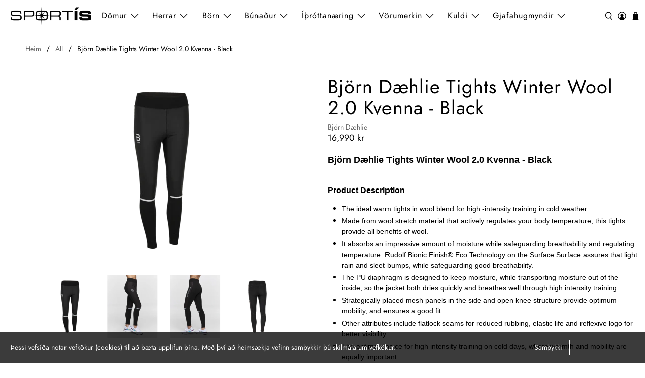

--- FILE ---
content_type: text/html; charset=utf-8
request_url: https://sportis.is/products/bjorn-daehlie-tights-winter-wool-20-black-domu
body_size: 50610
content:


 <!doctype html>
<html class="no-js no-touch" lang="is">
<head>
<!-- Meta Pixel Code --> 
<script>
!function(f,b,e,v,n,t,s)
{if(f.fbq)return;n=f.fbq=function(){n.callMethod?
n.callMethod.apply(n,arguments):n.queue.push(arguments)};
if(!f._fbq)f._fbq=n;n.push=n;n.loaded=!0;n.version='2.0';
n.queue=[];t=b.createElement(e);t.async=!0;
t.src=v;s=b.getElementsByTagName(e)[0];
s.parentNode.insertBefore(t,s)}(window, document,'script',
'https://connect.facebook.net/en_US/fbevents.js');
fbq('init', '2379055285466656');
fbq('track', 'PageView');
</script>
<noscript><img height="1" width="1" style="display:none"
src="https://www.facebook.com/tr?id=2379055285466656&ev=PageView&noscript=1"
/></noscript>
<!-- End Meta Pixel Code -->

<script>
    window.Store = window.Store || {};
    window.Store.id = 72335589658;
</script> <meta charset="utf-8"> <meta http-equiv="cleartype" content="on"> <meta name="robots" content="index,follow"> <meta name="viewport" content="width=device-width,initial-scale=1"> <meta name="theme-color" content="#ffffff"> <link rel="canonical" href="https://sportis.is/products/bjorn-daehlie-tights-winter-wool-20-black-domu"><title>Björn Dæhlie Tights Winter Wool 2.0 Kvenna - Black - Sportís.is</title> <!-- DNS prefetches --> <link rel="dns-prefetch" href="https://cdn.shopify.com"> <link rel="dns-prefetch" href="https://fonts.shopify.com"> <link rel="dns-prefetch" href="https://monorail-edge.shopifysvc.com"> <link rel="dns-prefetch" href="https://ajax.googleapis.com"> <!-- Preconnects --> <link rel="preconnect" href="https://cdn.shopify.com" crossorigin> <link rel="preconnect" href="https://fonts.shopify.com" crossorigin> <link rel="preconnect" href="https://monorail-edge.shopifysvc.com"> <link rel="preconnect" href="https://ajax.googleapis.com"> <!-- Preloads --> <!-- Preload CSS --> <link rel="preload" href="//sportis.is/cdn/shop/t/10/assets/fancybox.css?v=30466120580444283401728554945" as="style"> <link rel="preload" href="//sportis.is/cdn/shop/t/10/assets/styles.css?v=168089893477427016751765806305" as="style"> <!-- Preload JS --> <link rel="preload" href="https://ajax.googleapis.com/ajax/libs/jquery/3.6.0/jquery.min.js" as="script"> <link rel="preload" href="//sportis.is/cdn/shop/t/10/assets/vendors.js?v=105789364703734492431728554945" as="script"> <link rel="preload" href="//sportis.is/cdn/shop/t/10/assets/utilities.js?v=83360837751270291731728554995" as="script"> <link rel="preload" href="//sportis.is/cdn/shop/t/10/assets/app.js?v=894430011268529231741183306" as="script"> <!-- CSS for Flex --> <link rel="stylesheet" href="//sportis.is/cdn/shop/t/10/assets/fancybox.css?v=30466120580444283401728554945"> <link rel="stylesheet" href="//sportis.is/cdn/shop/t/10/assets/styles.css?v=168089893477427016751765806305"> <script>
    window.PXUTheme = window.PXUTheme || {};
    window.PXUTheme.version = '5.2.1';
    window.PXUTheme.name = 'Flex';</script> <script>
    

window.PXUTheme = window.PXUTheme || {};


window.PXUTheme.info = {
  name: 'Flex',
  version: '3.0.0'
}


window.PXUTheme.currency = {};
window.PXUTheme.currency.show_multiple_currencies = false;
window.PXUTheme.currency.presentment_currency = "ISK";
window.PXUTheme.currency.default_currency = "ISK";
window.PXUTheme.currency.display_format = null;
window.PXUTheme.currency.money_format = "";
window.PXUTheme.currency.money_format_no_currency = "{{amount_no_decimals}} kr";
window.PXUTheme.currency.money_format_currency = "{{amount_no_decimals}} kr";
window.PXUTheme.currency.native_multi_currency = false;
window.PXUTheme.currency.iso_code = "ISK";
window.PXUTheme.currency.symbol = "kr";



window.PXUTheme.allCountryOptionTags = "\u003coption value=\"Iceland\" data-provinces=\"[]\"\u003eÍsland\u003c\/option\u003e\n\u003coption value=\"---\" data-provinces=\"[]\"\u003e---\u003c\/option\u003e\n\u003coption value=\"Afghanistan\" data-provinces=\"[]\"\u003eAfganistan\u003c\/option\u003e\n\u003coption value=\"Aland Islands\" data-provinces=\"[]\"\u003eÁlandseyjar\u003c\/option\u003e\n\u003coption value=\"Albania\" data-provinces=\"[]\"\u003eAlbanía\u003c\/option\u003e\n\u003coption value=\"Algeria\" data-provinces=\"[]\"\u003eAlsír\u003c\/option\u003e\n\u003coption value=\"Andorra\" data-provinces=\"[]\"\u003eAndorra\u003c\/option\u003e\n\u003coption value=\"Angola\" data-provinces=\"[]\"\u003eAngóla\u003c\/option\u003e\n\u003coption value=\"Anguilla\" data-provinces=\"[]\"\u003eAngvilla\u003c\/option\u003e\n\u003coption value=\"Antigua And Barbuda\" data-provinces=\"[]\"\u003eAntígva og Barbúda\u003c\/option\u003e\n\u003coption value=\"Argentina\" data-provinces=\"[[\u0026quot;Buenos Aires\u0026quot;,\u0026quot;Buenos Aires\u0026quot;],[\u0026quot;Catamarca\u0026quot;,\u0026quot;Catamarca\u0026quot;],[\u0026quot;Chaco\u0026quot;,\u0026quot;Chaco\u0026quot;],[\u0026quot;Chubut\u0026quot;,\u0026quot;Chubut-fylki\u0026quot;],[\u0026quot;Ciudad Autónoma de Buenos Aires\u0026quot;,\u0026quot;Búenos Aíres\u0026quot;],[\u0026quot;Corrientes\u0026quot;,\u0026quot;Corrientes\u0026quot;],[\u0026quot;Córdoba\u0026quot;,\u0026quot;Córdoba\u0026quot;],[\u0026quot;Entre Ríos\u0026quot;,\u0026quot;Entre Ríos\u0026quot;],[\u0026quot;Formosa\u0026quot;,\u0026quot;Formosa\u0026quot;],[\u0026quot;Jujuy\u0026quot;,\u0026quot;Jujuy\u0026quot;],[\u0026quot;La Pampa\u0026quot;,\u0026quot;La Pampa\u0026quot;],[\u0026quot;La Rioja\u0026quot;,\u0026quot;La Rioja\u0026quot;],[\u0026quot;Mendoza\u0026quot;,\u0026quot;Mendoza\u0026quot;],[\u0026quot;Misiones\u0026quot;,\u0026quot;Misiones\u0026quot;],[\u0026quot;Neuquén\u0026quot;,\u0026quot;Neuquén\u0026quot;],[\u0026quot;Río Negro\u0026quot;,\u0026quot;Río Negro\u0026quot;],[\u0026quot;Salta\u0026quot;,\u0026quot;Salta\u0026quot;],[\u0026quot;San Juan\u0026quot;,\u0026quot;San Juan\u0026quot;],[\u0026quot;San Luis\u0026quot;,\u0026quot;San Luis\u0026quot;],[\u0026quot;Santa Cruz\u0026quot;,\u0026quot;Santa Cruz\u0026quot;],[\u0026quot;Santa Fe\u0026quot;,\u0026quot;Santa Fe\u0026quot;],[\u0026quot;Santiago Del Estero\u0026quot;,\u0026quot;Santiago Del Estero\u0026quot;],[\u0026quot;Tierra Del Fuego\u0026quot;,\u0026quot;Tierra Del Fuego\u0026quot;],[\u0026quot;Tucumán\u0026quot;,\u0026quot;Tucumán\u0026quot;]]\"\u003eArgentína\u003c\/option\u003e\n\u003coption value=\"Armenia\" data-provinces=\"[]\"\u003eArmenía\u003c\/option\u003e\n\u003coption value=\"Aruba\" data-provinces=\"[]\"\u003eArúba\u003c\/option\u003e\n\u003coption value=\"Ascension Island\" data-provinces=\"[]\"\u003eAscension-eyja\u003c\/option\u003e\n\u003coption value=\"Azerbaijan\" data-provinces=\"[]\"\u003eAserbaídsjan\u003c\/option\u003e\n\u003coption value=\"Australia\" data-provinces=\"[[\u0026quot;Australian Capital Territory\u0026quot;,\u0026quot;Höfuðborgarsvæði Ástralíu\u0026quot;],[\u0026quot;New South Wales\u0026quot;,\u0026quot;Nýja Suður-Wales\u0026quot;],[\u0026quot;Northern Territory\u0026quot;,\u0026quot;Norður-svæðið\u0026quot;],[\u0026quot;Queensland\u0026quot;,\u0026quot;Queensland\u0026quot;],[\u0026quot;South Australia\u0026quot;,\u0026quot;Suður-Ástralía\u0026quot;],[\u0026quot;Tasmania\u0026quot;,\u0026quot;Tasmanía\u0026quot;],[\u0026quot;Victoria\u0026quot;,\u0026quot;Victoria\u0026quot;],[\u0026quot;Western Australia\u0026quot;,\u0026quot;Vestur-Ástralía\u0026quot;]]\"\u003eÁstralía\u003c\/option\u003e\n\u003coption value=\"Austria\" data-provinces=\"[]\"\u003eAusturríki\u003c\/option\u003e\n\u003coption value=\"Bahamas\" data-provinces=\"[]\"\u003eBahamaeyjar\u003c\/option\u003e\n\u003coption value=\"United States\" data-provinces=\"[[\u0026quot;Alabama\u0026quot;,\u0026quot;Alabama\u0026quot;],[\u0026quot;Alaska\u0026quot;,\u0026quot;Alaska\u0026quot;],[\u0026quot;American Samoa\u0026quot;,\u0026quot;Bandaríska Samóa\u0026quot;],[\u0026quot;Arizona\u0026quot;,\u0026quot;Arizona\u0026quot;],[\u0026quot;Arkansas\u0026quot;,\u0026quot;Arkansas\u0026quot;],[\u0026quot;Armed Forces Americas\u0026quot;,\u0026quot;Armed Forces Americas\u0026quot;],[\u0026quot;Armed Forces Europe\u0026quot;,\u0026quot;Armed Forces Europe\u0026quot;],[\u0026quot;Armed Forces Pacific\u0026quot;,\u0026quot;Armed Forces Pacific\u0026quot;],[\u0026quot;California\u0026quot;,\u0026quot;Kalifornía\u0026quot;],[\u0026quot;Colorado\u0026quot;,\u0026quot;Colorado\u0026quot;],[\u0026quot;Connecticut\u0026quot;,\u0026quot;Connecticut\u0026quot;],[\u0026quot;Delaware\u0026quot;,\u0026quot;Delaware\u0026quot;],[\u0026quot;District of Columbia\u0026quot;,\u0026quot;Washington\u0026quot;],[\u0026quot;Federated States of Micronesia\u0026quot;,\u0026quot;Míkrónesía\u0026quot;],[\u0026quot;Florida\u0026quot;,\u0026quot;Flórída\u0026quot;],[\u0026quot;Georgia\u0026quot;,\u0026quot;Georgía\u0026quot;],[\u0026quot;Guam\u0026quot;,\u0026quot;Gvam\u0026quot;],[\u0026quot;Hawaii\u0026quot;,\u0026quot;Hawaii \\\/ Havaí \\\/ Hawaí\u0026quot;],[\u0026quot;Idaho\u0026quot;,\u0026quot;Idaho\u0026quot;],[\u0026quot;Illinois\u0026quot;,\u0026quot;Illinois\u0026quot;],[\u0026quot;Indiana\u0026quot;,\u0026quot;Indiana\u0026quot;],[\u0026quot;Iowa\u0026quot;,\u0026quot;Iowa\u0026quot;],[\u0026quot;Kansas\u0026quot;,\u0026quot;Kansas\u0026quot;],[\u0026quot;Kentucky\u0026quot;,\u0026quot;Kentucky\u0026quot;],[\u0026quot;Louisiana\u0026quot;,\u0026quot;Louisiana\u0026quot;],[\u0026quot;Maine\u0026quot;,\u0026quot;Maine\u0026quot;],[\u0026quot;Marshall Islands\u0026quot;,\u0026quot;Marshalleyjar\u0026quot;],[\u0026quot;Maryland\u0026quot;,\u0026quot;Maryland\u0026quot;],[\u0026quot;Massachusetts\u0026quot;,\u0026quot;Massachusetts\u0026quot;],[\u0026quot;Michigan\u0026quot;,\u0026quot;Michigan\u0026quot;],[\u0026quot;Minnesota\u0026quot;,\u0026quot;Minnesota\u0026quot;],[\u0026quot;Mississippi\u0026quot;,\u0026quot;Mississippi\u0026quot;],[\u0026quot;Missouri\u0026quot;,\u0026quot;Missouri\u0026quot;],[\u0026quot;Montana\u0026quot;,\u0026quot;Montana\u0026quot;],[\u0026quot;Nebraska\u0026quot;,\u0026quot;Nebraska\u0026quot;],[\u0026quot;Nevada\u0026quot;,\u0026quot;Nevada\u0026quot;],[\u0026quot;New Hampshire\u0026quot;,\u0026quot;New Hampshire\u0026quot;],[\u0026quot;New Jersey\u0026quot;,\u0026quot;New Jersey\u0026quot;],[\u0026quot;New Mexico\u0026quot;,\u0026quot;New Mexico\u0026quot;],[\u0026quot;New York\u0026quot;,\u0026quot;New York-fylki\u0026quot;],[\u0026quot;North Carolina\u0026quot;,\u0026quot;Norður-Karólína\u0026quot;],[\u0026quot;North Dakota\u0026quot;,\u0026quot;Norður-Dakóta\u0026quot;],[\u0026quot;Northern Mariana Islands\u0026quot;,\u0026quot;Norður-Maríanaeyjar\u0026quot;],[\u0026quot;Ohio\u0026quot;,\u0026quot;Ohio\u0026quot;],[\u0026quot;Oklahoma\u0026quot;,\u0026quot;Oklahoma\u0026quot;],[\u0026quot;Oregon\u0026quot;,\u0026quot;Oregon\u0026quot;],[\u0026quot;Palau\u0026quot;,\u0026quot;Palá\u0026quot;],[\u0026quot;Pennsylvania\u0026quot;,\u0026quot;Pennsylvanía\u0026quot;],[\u0026quot;Puerto Rico\u0026quot;,\u0026quot;Púertó Ríkó\u0026quot;],[\u0026quot;Rhode Island\u0026quot;,\u0026quot;Rhode Island\u0026quot;],[\u0026quot;South Carolina\u0026quot;,\u0026quot;Suður-Karólína\u0026quot;],[\u0026quot;South Dakota\u0026quot;,\u0026quot;Suður-Dakóta\u0026quot;],[\u0026quot;Tennessee\u0026quot;,\u0026quot;Tennessee\u0026quot;],[\u0026quot;Texas\u0026quot;,\u0026quot;Texas\u0026quot;],[\u0026quot;Utah\u0026quot;,\u0026quot;Utah\u0026quot;],[\u0026quot;Vermont\u0026quot;,\u0026quot;Vermont\u0026quot;],[\u0026quot;Virgin Islands\u0026quot;,\u0026quot;Bandarísku Jómfrúaeyjar\u0026quot;],[\u0026quot;Virginia\u0026quot;,\u0026quot;Virginía\u0026quot;],[\u0026quot;Washington\u0026quot;,\u0026quot;Washington²\u0026quot;],[\u0026quot;West Virginia\u0026quot;,\u0026quot;Vestur-Virginía\u0026quot;],[\u0026quot;Wisconsin\u0026quot;,\u0026quot;Wisconsin\u0026quot;],[\u0026quot;Wyoming\u0026quot;,\u0026quot;Wyoming\u0026quot;]]\"\u003eBandaríkin\u003c\/option\u003e\n\u003coption value=\"Bangladesh\" data-provinces=\"[]\"\u003eBangladess\u003c\/option\u003e\n\u003coption value=\"Barbados\" data-provinces=\"[]\"\u003eBarbados\u003c\/option\u003e\n\u003coption value=\"Bahrain\" data-provinces=\"[]\"\u003eBarein\u003c\/option\u003e\n\u003coption value=\"Belgium\" data-provinces=\"[]\"\u003eBelgía\u003c\/option\u003e\n\u003coption value=\"Belize\" data-provinces=\"[]\"\u003eBelís\u003c\/option\u003e\n\u003coption value=\"Benin\" data-provinces=\"[]\"\u003eBenín\u003c\/option\u003e\n\u003coption value=\"Bermuda\" data-provinces=\"[]\"\u003eBermúdaeyjar\u003c\/option\u003e\n\u003coption value=\"Bolivia\" data-provinces=\"[]\"\u003eBólivía\u003c\/option\u003e\n\u003coption value=\"Bosnia And Herzegovina\" data-provinces=\"[]\"\u003eBosnía og Hersegóvína\u003c\/option\u003e\n\u003coption value=\"Botswana\" data-provinces=\"[]\"\u003eBotsvana\u003c\/option\u003e\n\u003coption value=\"Brazil\" data-provinces=\"[[\u0026quot;Acre\u0026quot;,\u0026quot;Acre\u0026quot;],[\u0026quot;Alagoas\u0026quot;,\u0026quot;Alagoas\u0026quot;],[\u0026quot;Amapá\u0026quot;,\u0026quot;Amapá\u0026quot;],[\u0026quot;Amazonas\u0026quot;,\u0026quot;Amazonas\u0026quot;],[\u0026quot;Bahia\u0026quot;,\u0026quot;Bahia\u0026quot;],[\u0026quot;Ceará\u0026quot;,\u0026quot;Ceará\u0026quot;],[\u0026quot;Distrito Federal\u0026quot;,\u0026quot;Distrito Federal\u0026quot;],[\u0026quot;Espírito Santo\u0026quot;,\u0026quot;Espírito Santo\u0026quot;],[\u0026quot;Goiás\u0026quot;,\u0026quot;Goiás\u0026quot;],[\u0026quot;Maranhão\u0026quot;,\u0026quot;Maranhão\u0026quot;],[\u0026quot;Mato Grosso\u0026quot;,\u0026quot;Mato Grosso\u0026quot;],[\u0026quot;Mato Grosso do Sul\u0026quot;,\u0026quot;Mato Grosso do Sul\u0026quot;],[\u0026quot;Minas Gerais\u0026quot;,\u0026quot;Minas Gerais\u0026quot;],[\u0026quot;Paraná\u0026quot;,\u0026quot;Paraná\u0026quot;],[\u0026quot;Paraíba\u0026quot;,\u0026quot;Paraíba\u0026quot;],[\u0026quot;Pará\u0026quot;,\u0026quot;Pará\u0026quot;],[\u0026quot;Pernambuco\u0026quot;,\u0026quot;Pernambuco\u0026quot;],[\u0026quot;Piauí\u0026quot;,\u0026quot;Piauí\u0026quot;],[\u0026quot;Rio Grande do Norte\u0026quot;,\u0026quot;Rio Grande do Norte\u0026quot;],[\u0026quot;Rio Grande do Sul\u0026quot;,\u0026quot;Rio Grande do Sul\u0026quot;],[\u0026quot;Rio de Janeiro\u0026quot;,\u0026quot;Rio de Janeiro\u0026quot;],[\u0026quot;Rondônia\u0026quot;,\u0026quot;Rondônia\u0026quot;],[\u0026quot;Roraima\u0026quot;,\u0026quot;Roraima\u0026quot;],[\u0026quot;Santa Catarina\u0026quot;,\u0026quot;Santa Catarina\u0026quot;],[\u0026quot;Sergipe\u0026quot;,\u0026quot;Sergipe\u0026quot;],[\u0026quot;São Paulo\u0026quot;,\u0026quot;São Paulo\u0026quot;],[\u0026quot;Tocantins\u0026quot;,\u0026quot;Tocantins\u0026quot;]]\"\u003eBrasilía\u003c\/option\u003e\n\u003coption value=\"British Indian Ocean Territory\" data-provinces=\"[]\"\u003eBresku Indlandshafseyjar\u003c\/option\u003e\n\u003coption value=\"Virgin Islands, British\" data-provinces=\"[]\"\u003eBresku Jómfrúaeyjar\u003c\/option\u003e\n\u003coption value=\"United Kingdom\" data-provinces=\"[[\u0026quot;British Forces\u0026quot;,\u0026quot;British Forces\u0026quot;],[\u0026quot;England\u0026quot;,\u0026quot;England\u0026quot;],[\u0026quot;Northern Ireland\u0026quot;,\u0026quot;Norður-Írland\u0026quot;],[\u0026quot;Scotland\u0026quot;,\u0026quot;Skotland\u0026quot;],[\u0026quot;Wales\u0026quot;,\u0026quot;Wales\u0026quot;]]\"\u003eBretland\u003c\/option\u003e\n\u003coption value=\"Brunei\" data-provinces=\"[]\"\u003eBrúnei\u003c\/option\u003e\n\u003coption value=\"Bulgaria\" data-provinces=\"[]\"\u003eBúlgaría\u003c\/option\u003e\n\u003coption value=\"Burkina Faso\" data-provinces=\"[]\"\u003eBúrkína Fasó\u003c\/option\u003e\n\u003coption value=\"Burundi\" data-provinces=\"[]\"\u003eBúrúndí\u003c\/option\u003e\n\u003coption value=\"Bhutan\" data-provinces=\"[]\"\u003eBútan\u003c\/option\u003e\n\u003coption value=\"Cayman Islands\" data-provinces=\"[]\"\u003eCaymaneyjar\u003c\/option\u003e\n\u003coption value=\"Cook Islands\" data-provinces=\"[]\"\u003eCooks-eyjar\u003c\/option\u003e\n\u003coption value=\"Curaçao\" data-provinces=\"[]\"\u003eCuracao\u003c\/option\u003e\n\u003coption value=\"Denmark\" data-provinces=\"[]\"\u003eDanmörk\u003c\/option\u003e\n\u003coption value=\"Djibouti\" data-provinces=\"[]\"\u003eDjíbútí\u003c\/option\u003e\n\u003coption value=\"Dominica\" data-provinces=\"[]\"\u003eDóminíka\u003c\/option\u003e\n\u003coption value=\"Dominican Republic\" data-provinces=\"[]\"\u003eDóminíska lýðveldið\u003c\/option\u003e\n\u003coption value=\"Egypt\" data-provinces=\"[[\u0026quot;6th of October\u0026quot;,\u0026quot;6th of October\u0026quot;],[\u0026quot;Al Sharqia\u0026quot;,\u0026quot;Al Sharqia\u0026quot;],[\u0026quot;Alexandria\u0026quot;,\u0026quot;Alexandria\u0026quot;],[\u0026quot;Aswan\u0026quot;,\u0026quot;Aswan\u0026quot;],[\u0026quot;Asyut\u0026quot;,\u0026quot;Asyut\u0026quot;],[\u0026quot;Beheira\u0026quot;,\u0026quot;Beheira\u0026quot;],[\u0026quot;Beni Suef\u0026quot;,\u0026quot;Beni Suef\u0026quot;],[\u0026quot;Cairo\u0026quot;,\u0026quot;Cairo\u0026quot;],[\u0026quot;Dakahlia\u0026quot;,\u0026quot;Dakahlia\u0026quot;],[\u0026quot;Damietta\u0026quot;,\u0026quot;Damietta\u0026quot;],[\u0026quot;Faiyum\u0026quot;,\u0026quot;Faiyum\u0026quot;],[\u0026quot;Gharbia\u0026quot;,\u0026quot;Gharbia\u0026quot;],[\u0026quot;Giza\u0026quot;,\u0026quot;Giza\u0026quot;],[\u0026quot;Helwan\u0026quot;,\u0026quot;Helwan\u0026quot;],[\u0026quot;Ismailia\u0026quot;,\u0026quot;Ismailia\u0026quot;],[\u0026quot;Kafr el-Sheikh\u0026quot;,\u0026quot;Kafr el-Sheikh\u0026quot;],[\u0026quot;Luxor\u0026quot;,\u0026quot;Luxor\u0026quot;],[\u0026quot;Matrouh\u0026quot;,\u0026quot;Matrouh\u0026quot;],[\u0026quot;Minya\u0026quot;,\u0026quot;Minya\u0026quot;],[\u0026quot;Monufia\u0026quot;,\u0026quot;Monufia\u0026quot;],[\u0026quot;New Valley\u0026quot;,\u0026quot;New Valley\u0026quot;],[\u0026quot;North Sinai\u0026quot;,\u0026quot;North Sinai\u0026quot;],[\u0026quot;Port Said\u0026quot;,\u0026quot;Port Said\u0026quot;],[\u0026quot;Qalyubia\u0026quot;,\u0026quot;Qalyubia\u0026quot;],[\u0026quot;Qena\u0026quot;,\u0026quot;Qena\u0026quot;],[\u0026quot;Red Sea\u0026quot;,\u0026quot;Red Sea\u0026quot;],[\u0026quot;Sohag\u0026quot;,\u0026quot;Sohag\u0026quot;],[\u0026quot;South Sinai\u0026quot;,\u0026quot;South Sinai\u0026quot;],[\u0026quot;Suez\u0026quot;,\u0026quot;Suez\u0026quot;]]\"\u003eEgyptaland\u003c\/option\u003e\n\u003coption value=\"Estonia\" data-provinces=\"[]\"\u003eEistland\u003c\/option\u003e\n\u003coption value=\"Ecuador\" data-provinces=\"[]\"\u003eEkvador\u003c\/option\u003e\n\u003coption value=\"El Salvador\" data-provinces=\"[[\u0026quot;Ahuachapán\u0026quot;,\u0026quot;Ahuachapán\u0026quot;],[\u0026quot;Cabañas\u0026quot;,\u0026quot;Cabañas\u0026quot;],[\u0026quot;Chalatenango\u0026quot;,\u0026quot;Chalatenango\u0026quot;],[\u0026quot;Cuscatlán\u0026quot;,\u0026quot;Cuscatlán\u0026quot;],[\u0026quot;La Libertad\u0026quot;,\u0026quot;La Libertad\u0026quot;],[\u0026quot;La Paz\u0026quot;,\u0026quot;La Paz\u0026quot;],[\u0026quot;La Unión\u0026quot;,\u0026quot;La Unión\u0026quot;],[\u0026quot;Morazán\u0026quot;,\u0026quot;Morazán\u0026quot;],[\u0026quot;San Miguel\u0026quot;,\u0026quot;San Miguel\u0026quot;],[\u0026quot;San Salvador\u0026quot;,\u0026quot;San Salvador\u0026quot;],[\u0026quot;San Vicente\u0026quot;,\u0026quot;San Vicente\u0026quot;],[\u0026quot;Santa Ana\u0026quot;,\u0026quot;Santa Ana\u0026quot;],[\u0026quot;Sonsonate\u0026quot;,\u0026quot;Sonsonate\u0026quot;],[\u0026quot;Usulután\u0026quot;,\u0026quot;Usulután\u0026quot;]]\"\u003eEl Salvador\u003c\/option\u003e\n\u003coption value=\"Eritrea\" data-provinces=\"[]\"\u003eErítrea\u003c\/option\u003e\n\u003coption value=\"Ethiopia\" data-provinces=\"[]\"\u003eEþíópía\u003c\/option\u003e\n\u003coption value=\"Faroe Islands\" data-provinces=\"[]\"\u003eFæreyjar\u003c\/option\u003e\n\u003coption value=\"Falkland Islands (Malvinas)\" data-provinces=\"[]\"\u003eFalklandseyjar\u003c\/option\u003e\n\u003coption value=\"Fiji\" data-provinces=\"[]\"\u003eFídjíeyjar\u003c\/option\u003e\n\u003coption value=\"Côte d'Ivoire\" data-provinces=\"[]\"\u003eFílabeinsströndin\u003c\/option\u003e\n\u003coption value=\"Philippines\" data-provinces=\"[[\u0026quot;Abra\u0026quot;,\u0026quot;Abra\u0026quot;],[\u0026quot;Agusan del Norte\u0026quot;,\u0026quot;Agusan del Norte\u0026quot;],[\u0026quot;Agusan del Sur\u0026quot;,\u0026quot;Agusan del Sur\u0026quot;],[\u0026quot;Aklan\u0026quot;,\u0026quot;Aklan\u0026quot;],[\u0026quot;Albay\u0026quot;,\u0026quot;Albay\u0026quot;],[\u0026quot;Antique\u0026quot;,\u0026quot;Antique\u0026quot;],[\u0026quot;Apayao\u0026quot;,\u0026quot;Apayao\u0026quot;],[\u0026quot;Aurora\u0026quot;,\u0026quot;Aurora\u0026quot;],[\u0026quot;Basilan\u0026quot;,\u0026quot;Basilan\u0026quot;],[\u0026quot;Bataan\u0026quot;,\u0026quot;Bataan\u0026quot;],[\u0026quot;Batanes\u0026quot;,\u0026quot;Batanes\u0026quot;],[\u0026quot;Batangas\u0026quot;,\u0026quot;Batangas\u0026quot;],[\u0026quot;Benguet\u0026quot;,\u0026quot;Benguet\u0026quot;],[\u0026quot;Biliran\u0026quot;,\u0026quot;Biliran\u0026quot;],[\u0026quot;Bohol\u0026quot;,\u0026quot;Bohol\u0026quot;],[\u0026quot;Bukidnon\u0026quot;,\u0026quot;Bukidnon\u0026quot;],[\u0026quot;Bulacan\u0026quot;,\u0026quot;Bulacan\u0026quot;],[\u0026quot;Cagayan\u0026quot;,\u0026quot;Cagayan\u0026quot;],[\u0026quot;Camarines Norte\u0026quot;,\u0026quot;Camarines Norte\u0026quot;],[\u0026quot;Camarines Sur\u0026quot;,\u0026quot;Camarines Sur\u0026quot;],[\u0026quot;Camiguin\u0026quot;,\u0026quot;Camiguin\u0026quot;],[\u0026quot;Capiz\u0026quot;,\u0026quot;Capiz\u0026quot;],[\u0026quot;Catanduanes\u0026quot;,\u0026quot;Catanduanes\u0026quot;],[\u0026quot;Cavite\u0026quot;,\u0026quot;Cavite\u0026quot;],[\u0026quot;Cebu\u0026quot;,\u0026quot;Cebu\u0026quot;],[\u0026quot;Cotabato\u0026quot;,\u0026quot;Cotabato\u0026quot;],[\u0026quot;Davao Occidental\u0026quot;,\u0026quot;Davao Occidental\u0026quot;],[\u0026quot;Davao Oriental\u0026quot;,\u0026quot;Davao Oriental\u0026quot;],[\u0026quot;Davao de Oro\u0026quot;,\u0026quot;Davao de Oro\u0026quot;],[\u0026quot;Davao del Norte\u0026quot;,\u0026quot;Davao del Norte\u0026quot;],[\u0026quot;Davao del Sur\u0026quot;,\u0026quot;Davao del Sur\u0026quot;],[\u0026quot;Dinagat Islands\u0026quot;,\u0026quot;Dinagat Islands\u0026quot;],[\u0026quot;Eastern Samar\u0026quot;,\u0026quot;Eastern Samar\u0026quot;],[\u0026quot;Guimaras\u0026quot;,\u0026quot;Guimaras\u0026quot;],[\u0026quot;Ifugao\u0026quot;,\u0026quot;Ifugao\u0026quot;],[\u0026quot;Ilocos Norte\u0026quot;,\u0026quot;Ilocos Norte\u0026quot;],[\u0026quot;Ilocos Sur\u0026quot;,\u0026quot;Ilocos Sur\u0026quot;],[\u0026quot;Iloilo\u0026quot;,\u0026quot;Iloilo\u0026quot;],[\u0026quot;Isabela\u0026quot;,\u0026quot;Isabela\u0026quot;],[\u0026quot;Kalinga\u0026quot;,\u0026quot;Kalinga\u0026quot;],[\u0026quot;La Union\u0026quot;,\u0026quot;La Union\u0026quot;],[\u0026quot;Laguna\u0026quot;,\u0026quot;Laguna\u0026quot;],[\u0026quot;Lanao del Norte\u0026quot;,\u0026quot;Lanao del Norte\u0026quot;],[\u0026quot;Lanao del Sur\u0026quot;,\u0026quot;Lanao del Sur\u0026quot;],[\u0026quot;Leyte\u0026quot;,\u0026quot;Leyte\u0026quot;],[\u0026quot;Maguindanao\u0026quot;,\u0026quot;Maguindanao\u0026quot;],[\u0026quot;Marinduque\u0026quot;,\u0026quot;Marinduque\u0026quot;],[\u0026quot;Masbate\u0026quot;,\u0026quot;Masbate\u0026quot;],[\u0026quot;Metro Manila\u0026quot;,\u0026quot;Metro Manila\u0026quot;],[\u0026quot;Misamis Occidental\u0026quot;,\u0026quot;Misamis Occidental\u0026quot;],[\u0026quot;Misamis Oriental\u0026quot;,\u0026quot;Misamis Oriental\u0026quot;],[\u0026quot;Mountain Province\u0026quot;,\u0026quot;Mountain Province\u0026quot;],[\u0026quot;Negros Occidental\u0026quot;,\u0026quot;Negros Occidental\u0026quot;],[\u0026quot;Negros Oriental\u0026quot;,\u0026quot;Negros Oriental\u0026quot;],[\u0026quot;Northern Samar\u0026quot;,\u0026quot;Northern Samar\u0026quot;],[\u0026quot;Nueva Ecija\u0026quot;,\u0026quot;Nueva Ecija\u0026quot;],[\u0026quot;Nueva Vizcaya\u0026quot;,\u0026quot;Nueva Vizcaya\u0026quot;],[\u0026quot;Occidental Mindoro\u0026quot;,\u0026quot;Occidental Mindoro\u0026quot;],[\u0026quot;Oriental Mindoro\u0026quot;,\u0026quot;Oriental Mindoro\u0026quot;],[\u0026quot;Palawan\u0026quot;,\u0026quot;Palawan\u0026quot;],[\u0026quot;Pampanga\u0026quot;,\u0026quot;Pampanga\u0026quot;],[\u0026quot;Pangasinan\u0026quot;,\u0026quot;Pangasinan\u0026quot;],[\u0026quot;Quezon\u0026quot;,\u0026quot;Quezon\u0026quot;],[\u0026quot;Quirino\u0026quot;,\u0026quot;Quirino\u0026quot;],[\u0026quot;Rizal\u0026quot;,\u0026quot;Rizal\u0026quot;],[\u0026quot;Romblon\u0026quot;,\u0026quot;Romblon\u0026quot;],[\u0026quot;Samar\u0026quot;,\u0026quot;Samar\u0026quot;],[\u0026quot;Sarangani\u0026quot;,\u0026quot;Sarangani\u0026quot;],[\u0026quot;Siquijor\u0026quot;,\u0026quot;Siquijor\u0026quot;],[\u0026quot;Sorsogon\u0026quot;,\u0026quot;Sorsogon\u0026quot;],[\u0026quot;South Cotabato\u0026quot;,\u0026quot;South Cotabato\u0026quot;],[\u0026quot;Southern Leyte\u0026quot;,\u0026quot;Southern Leyte\u0026quot;],[\u0026quot;Sultan Kudarat\u0026quot;,\u0026quot;Sultan Kudarat\u0026quot;],[\u0026quot;Sulu\u0026quot;,\u0026quot;Sulu\u0026quot;],[\u0026quot;Surigao del Norte\u0026quot;,\u0026quot;Surigao del Norte\u0026quot;],[\u0026quot;Surigao del Sur\u0026quot;,\u0026quot;Surigao del Sur\u0026quot;],[\u0026quot;Tarlac\u0026quot;,\u0026quot;Tarlac\u0026quot;],[\u0026quot;Tawi-Tawi\u0026quot;,\u0026quot;Tawi-Tawi\u0026quot;],[\u0026quot;Zambales\u0026quot;,\u0026quot;Zambales\u0026quot;],[\u0026quot;Zamboanga Sibugay\u0026quot;,\u0026quot;Zamboanga Sibugay\u0026quot;],[\u0026quot;Zamboanga del Norte\u0026quot;,\u0026quot;Zamboanga del Norte\u0026quot;],[\u0026quot;Zamboanga del Sur\u0026quot;,\u0026quot;Zamboanga del Sur\u0026quot;]]\"\u003eFilippseyjar\u003c\/option\u003e\n\u003coption value=\"Finland\" data-provinces=\"[]\"\u003eFinnland\u003c\/option\u003e\n\u003coption value=\"France\" data-provinces=\"[]\"\u003eFrakkland\u003c\/option\u003e\n\u003coption value=\"French Guiana\" data-provinces=\"[]\"\u003eFranska Gvæjana\u003c\/option\u003e\n\u003coption value=\"French Polynesia\" data-provinces=\"[]\"\u003eFranska Pólýnesía\u003c\/option\u003e\n\u003coption value=\"French Southern Territories\" data-provinces=\"[]\"\u003eFrönsku suðlægu landsvæðin\u003c\/option\u003e\n\u003coption value=\"Gabon\" data-provinces=\"[]\"\u003eGabon\u003c\/option\u003e\n\u003coption value=\"Gambia\" data-provinces=\"[]\"\u003eGambía\u003c\/option\u003e\n\u003coption value=\"Ghana\" data-provinces=\"[]\"\u003eGana\u003c\/option\u003e\n\u003coption value=\"Georgia\" data-provinces=\"[]\"\u003eGeorgía\u003c\/option\u003e\n\u003coption value=\"Gibraltar\" data-provinces=\"[]\"\u003eGíbraltar\u003c\/option\u003e\n\u003coption value=\"Guinea\" data-provinces=\"[]\"\u003eGínea\u003c\/option\u003e\n\u003coption value=\"Guinea Bissau\" data-provinces=\"[]\"\u003eGínea-Bissá\u003c\/option\u003e\n\u003coption value=\"Cape Verde\" data-provinces=\"[]\"\u003eGrænhöfðaeyjar\u003c\/option\u003e\n\u003coption value=\"Greenland\" data-provinces=\"[]\"\u003eGrænland\u003c\/option\u003e\n\u003coption value=\"Grenada\" data-provinces=\"[]\"\u003eGrenada\u003c\/option\u003e\n\u003coption value=\"Greece\" data-provinces=\"[]\"\u003eGrikkland\u003c\/option\u003e\n\u003coption value=\"Guernsey\" data-provinces=\"[]\"\u003eGuernsey\u003c\/option\u003e\n\u003coption value=\"Guadeloupe\" data-provinces=\"[]\"\u003eGvadelúpeyjar\u003c\/option\u003e\n\u003coption value=\"Guyana\" data-provinces=\"[]\"\u003eGvæjana\u003c\/option\u003e\n\u003coption value=\"Guatemala\" data-provinces=\"[[\u0026quot;Alta Verapaz\u0026quot;,\u0026quot;Alta Verapaz\u0026quot;],[\u0026quot;Baja Verapaz\u0026quot;,\u0026quot;Baja Verapaz\u0026quot;],[\u0026quot;Chimaltenango\u0026quot;,\u0026quot;Chimaltenango\u0026quot;],[\u0026quot;Chiquimula\u0026quot;,\u0026quot;Chiquimula\u0026quot;],[\u0026quot;El Progreso\u0026quot;,\u0026quot;El Progreso\u0026quot;],[\u0026quot;Escuintla\u0026quot;,\u0026quot;Escuintla\u0026quot;],[\u0026quot;Guatemala\u0026quot;,\u0026quot;Guatemala\u0026quot;],[\u0026quot;Huehuetenango\u0026quot;,\u0026quot;Huehuetenango\u0026quot;],[\u0026quot;Izabal\u0026quot;,\u0026quot;Izabal\u0026quot;],[\u0026quot;Jalapa\u0026quot;,\u0026quot;Jalapa\u0026quot;],[\u0026quot;Jutiapa\u0026quot;,\u0026quot;Jutiapa\u0026quot;],[\u0026quot;Petén\u0026quot;,\u0026quot;Petén\u0026quot;],[\u0026quot;Quetzaltenango\u0026quot;,\u0026quot;Quetzaltenango\u0026quot;],[\u0026quot;Quiché\u0026quot;,\u0026quot;Quiché\u0026quot;],[\u0026quot;Retalhuleu\u0026quot;,\u0026quot;Retalhuleu\u0026quot;],[\u0026quot;Sacatepéquez\u0026quot;,\u0026quot;Sacatepéquez\u0026quot;],[\u0026quot;San Marcos\u0026quot;,\u0026quot;San Marcos\u0026quot;],[\u0026quot;Santa Rosa\u0026quot;,\u0026quot;Santa Rosa\u0026quot;],[\u0026quot;Sololá\u0026quot;,\u0026quot;Sololá\u0026quot;],[\u0026quot;Suchitepéquez\u0026quot;,\u0026quot;Suchitepéquez\u0026quot;],[\u0026quot;Totonicapán\u0026quot;,\u0026quot;Totonicapán\u0026quot;],[\u0026quot;Zacapa\u0026quot;,\u0026quot;Zacapa\u0026quot;]]\"\u003eGvatemala\u003c\/option\u003e\n\u003coption value=\"Haiti\" data-provinces=\"[]\"\u003eHaítí\u003c\/option\u003e\n\u003coption value=\"Palestinian Territory, Occupied\" data-provinces=\"[]\"\u003eHeimastjórnarsvæði Palestínumanna\u003c\/option\u003e\n\u003coption value=\"Netherlands\" data-provinces=\"[]\"\u003eHolland\u003c\/option\u003e\n\u003coption value=\"Honduras\" data-provinces=\"[]\"\u003eHondúras\u003c\/option\u003e\n\u003coption value=\"Belarus\" data-provinces=\"[]\"\u003eHvíta-Rússland\u003c\/option\u003e\n\u003coption value=\"India\" data-provinces=\"[[\u0026quot;Andaman and Nicobar Islands\u0026quot;,\u0026quot;Andaman- og Níkóbareyjar\u0026quot;],[\u0026quot;Andhra Pradesh\u0026quot;,\u0026quot;Andhra Pradesh\u0026quot;],[\u0026quot;Arunachal Pradesh\u0026quot;,\u0026quot;Arunachal Pradesh\u0026quot;],[\u0026quot;Assam\u0026quot;,\u0026quot;Assam\u0026quot;],[\u0026quot;Bihar\u0026quot;,\u0026quot;Bíhar\u0026quot;],[\u0026quot;Chandigarh\u0026quot;,\u0026quot;Chandigarh\u0026quot;],[\u0026quot;Chhattisgarh\u0026quot;,\u0026quot;Chhattisgarh\u0026quot;],[\u0026quot;Dadra and Nagar Haveli\u0026quot;,\u0026quot;Dadra og Nagar Haveli\u0026quot;],[\u0026quot;Daman and Diu\u0026quot;,\u0026quot;Daman og Diu\u0026quot;],[\u0026quot;Delhi\u0026quot;,\u0026quot;Delí\u0026quot;],[\u0026quot;Goa\u0026quot;,\u0026quot;Góa\u0026quot;],[\u0026quot;Gujarat\u0026quot;,\u0026quot;Gujarat\u0026quot;],[\u0026quot;Haryana\u0026quot;,\u0026quot;Haryana\u0026quot;],[\u0026quot;Himachal Pradesh\u0026quot;,\u0026quot;Himachal Pradesh\u0026quot;],[\u0026quot;Jammu and Kashmir\u0026quot;,\u0026quot;Jammú og Kasmír\u0026quot;],[\u0026quot;Jharkhand\u0026quot;,\u0026quot;Jharkhand\u0026quot;],[\u0026quot;Karnataka\u0026quot;,\u0026quot;Karnataka\u0026quot;],[\u0026quot;Kerala\u0026quot;,\u0026quot;Kerala\u0026quot;],[\u0026quot;Ladakh\u0026quot;,\u0026quot;Ladakh\u0026quot;],[\u0026quot;Lakshadweep\u0026quot;,\u0026quot;Lakshadweep\u0026quot;],[\u0026quot;Madhya Pradesh\u0026quot;,\u0026quot;Madhya Pradesh\u0026quot;],[\u0026quot;Maharashtra\u0026quot;,\u0026quot;Maharashtra\u0026quot;],[\u0026quot;Manipur\u0026quot;,\u0026quot;Manipur\u0026quot;],[\u0026quot;Meghalaya\u0026quot;,\u0026quot;Meghalaya\u0026quot;],[\u0026quot;Mizoram\u0026quot;,\u0026quot;Mizoram\u0026quot;],[\u0026quot;Nagaland\u0026quot;,\u0026quot;Nagaland\u0026quot;],[\u0026quot;Odisha\u0026quot;,\u0026quot;Odisha\u0026quot;],[\u0026quot;Puducherry\u0026quot;,\u0026quot;Puducherry\u0026quot;],[\u0026quot;Punjab\u0026quot;,\u0026quot;Púnjab\u0026quot;],[\u0026quot;Rajasthan\u0026quot;,\u0026quot;Rajasthan\u0026quot;],[\u0026quot;Sikkim\u0026quot;,\u0026quot;Sikkim\u0026quot;],[\u0026quot;Tamil Nadu\u0026quot;,\u0026quot;Tamil Nadu\u0026quot;],[\u0026quot;Telangana\u0026quot;,\u0026quot;Telangana\u0026quot;],[\u0026quot;Tripura\u0026quot;,\u0026quot;Tripura\u0026quot;],[\u0026quot;Uttar Pradesh\u0026quot;,\u0026quot;Uttar Pradesh\u0026quot;],[\u0026quot;Uttarakhand\u0026quot;,\u0026quot;Uttarakhand\u0026quot;],[\u0026quot;West Bengal\u0026quot;,\u0026quot;Vestur-Bengal\u0026quot;]]\"\u003eIndland\u003c\/option\u003e\n\u003coption value=\"Indonesia\" data-provinces=\"[[\u0026quot;Aceh\u0026quot;,\u0026quot;Aceh\u0026quot;],[\u0026quot;Bali\u0026quot;,\u0026quot;Bali\u0026quot;],[\u0026quot;Bangka Belitung\u0026quot;,\u0026quot;Bangka Belitung\u0026quot;],[\u0026quot;Banten\u0026quot;,\u0026quot;Banten\u0026quot;],[\u0026quot;Bengkulu\u0026quot;,\u0026quot;Bengkulu\u0026quot;],[\u0026quot;Gorontalo\u0026quot;,\u0026quot;Gorontalo\u0026quot;],[\u0026quot;Jakarta\u0026quot;,\u0026quot;Djakarta\u0026quot;],[\u0026quot;Jambi\u0026quot;,\u0026quot;Jambi\u0026quot;],[\u0026quot;Jawa Barat\u0026quot;,\u0026quot;Jawa Barat\u0026quot;],[\u0026quot;Jawa Tengah\u0026quot;,\u0026quot;Jawa Tengah\u0026quot;],[\u0026quot;Jawa Timur\u0026quot;,\u0026quot;Jawa Timur\u0026quot;],[\u0026quot;Kalimantan Barat\u0026quot;,\u0026quot;Kalimantan Barat\u0026quot;],[\u0026quot;Kalimantan Selatan\u0026quot;,\u0026quot;Kalimantan Selatan\u0026quot;],[\u0026quot;Kalimantan Tengah\u0026quot;,\u0026quot;Kalimantan Tengah\u0026quot;],[\u0026quot;Kalimantan Timur\u0026quot;,\u0026quot;Kalimantan Timur\u0026quot;],[\u0026quot;Kalimantan Utara\u0026quot;,\u0026quot;Kalimantan Utara\u0026quot;],[\u0026quot;Kepulauan Riau\u0026quot;,\u0026quot;Kepulauan Riau\u0026quot;],[\u0026quot;Lampung\u0026quot;,\u0026quot;Lampung\u0026quot;],[\u0026quot;Maluku\u0026quot;,\u0026quot;Maluku\u0026quot;],[\u0026quot;Maluku Utara\u0026quot;,\u0026quot;Maluku Utara\u0026quot;],[\u0026quot;North Sumatra\u0026quot;,\u0026quot;North Sumatra\u0026quot;],[\u0026quot;Nusa Tenggara Barat\u0026quot;,\u0026quot;Nusa Tenggara Barat\u0026quot;],[\u0026quot;Nusa Tenggara Timur\u0026quot;,\u0026quot;Nusa Tenggara Timur\u0026quot;],[\u0026quot;Papua\u0026quot;,\u0026quot;Papua\u0026quot;],[\u0026quot;Papua Barat\u0026quot;,\u0026quot;Papua Barat\u0026quot;],[\u0026quot;Riau\u0026quot;,\u0026quot;Riau\u0026quot;],[\u0026quot;South Sumatra\u0026quot;,\u0026quot;South Sumatra\u0026quot;],[\u0026quot;Sulawesi Barat\u0026quot;,\u0026quot;Sulawesi Barat\u0026quot;],[\u0026quot;Sulawesi Selatan\u0026quot;,\u0026quot;Sulawesi Selatan\u0026quot;],[\u0026quot;Sulawesi Tengah\u0026quot;,\u0026quot;Sulawesi Tengah\u0026quot;],[\u0026quot;Sulawesi Tenggara\u0026quot;,\u0026quot;Sulawesi Tenggara\u0026quot;],[\u0026quot;Sulawesi Utara\u0026quot;,\u0026quot;Sulawesi Utara\u0026quot;],[\u0026quot;West Sumatra\u0026quot;,\u0026quot;West Sumatra\u0026quot;],[\u0026quot;Yogyakarta\u0026quot;,\u0026quot;Yogyakarta\u0026quot;]]\"\u003eIndónesía\u003c\/option\u003e\n\u003coption value=\"Iraq\" data-provinces=\"[]\"\u003eÍrak\u003c\/option\u003e\n\u003coption value=\"Ireland\" data-provinces=\"[[\u0026quot;Carlow\u0026quot;,\u0026quot;Carlow\u0026quot;],[\u0026quot;Cavan\u0026quot;,\u0026quot;Cavan\u0026quot;],[\u0026quot;Clare\u0026quot;,\u0026quot;County Clare\u0026quot;],[\u0026quot;Cork\u0026quot;,\u0026quot;County Cork\u0026quot;],[\u0026quot;Donegal\u0026quot;,\u0026quot;Donegal\u0026quot;],[\u0026quot;Dublin\u0026quot;,\u0026quot;County Dublin\u0026quot;],[\u0026quot;Galway\u0026quot;,\u0026quot;County Galway\u0026quot;],[\u0026quot;Kerry\u0026quot;,\u0026quot;Kerry\u0026quot;],[\u0026quot;Kildare\u0026quot;,\u0026quot;Kildare\u0026quot;],[\u0026quot;Kilkenny\u0026quot;,\u0026quot;Kilkenny\u0026quot;],[\u0026quot;Laois\u0026quot;,\u0026quot;Laois\u0026quot;],[\u0026quot;Leitrim\u0026quot;,\u0026quot;County Leitrim\u0026quot;],[\u0026quot;Limerick\u0026quot;,\u0026quot;Limerick\u0026quot;],[\u0026quot;Longford\u0026quot;,\u0026quot;Longford\u0026quot;],[\u0026quot;Louth\u0026quot;,\u0026quot;Louth\u0026quot;],[\u0026quot;Mayo\u0026quot;,\u0026quot;County Mayo\u0026quot;],[\u0026quot;Meath\u0026quot;,\u0026quot;Meath\u0026quot;],[\u0026quot;Monaghan\u0026quot;,\u0026quot;Monaghan\u0026quot;],[\u0026quot;Offaly\u0026quot;,\u0026quot;Offaly\u0026quot;],[\u0026quot;Roscommon\u0026quot;,\u0026quot;County Roscommon\u0026quot;],[\u0026quot;Sligo\u0026quot;,\u0026quot;County Sligo\u0026quot;],[\u0026quot;Tipperary\u0026quot;,\u0026quot;Tipperary\u0026quot;],[\u0026quot;Waterford\u0026quot;,\u0026quot;Waterford\u0026quot;],[\u0026quot;Westmeath\u0026quot;,\u0026quot;Westmeath\u0026quot;],[\u0026quot;Wexford\u0026quot;,\u0026quot;Wexford\u0026quot;],[\u0026quot;Wicklow\u0026quot;,\u0026quot;Wicklow\u0026quot;]]\"\u003eÍrland\u003c\/option\u003e\n\u003coption value=\"Iceland\" data-provinces=\"[]\"\u003eÍsland\u003c\/option\u003e\n\u003coption value=\"Israel\" data-provinces=\"[]\"\u003eÍsrael\u003c\/option\u003e\n\u003coption value=\"Italy\" data-provinces=\"[[\u0026quot;Agrigento\u0026quot;,\u0026quot;Agrigento\u0026quot;],[\u0026quot;Alessandria\u0026quot;,\u0026quot;Alessandria\u0026quot;],[\u0026quot;Ancona\u0026quot;,\u0026quot;Ancona\u0026quot;],[\u0026quot;Aosta\u0026quot;,\u0026quot;Ágústudalur\u0026quot;],[\u0026quot;Arezzo\u0026quot;,\u0026quot;Arezzo\u0026quot;],[\u0026quot;Ascoli Piceno\u0026quot;,\u0026quot;Ascoli Piceno\u0026quot;],[\u0026quot;Asti\u0026quot;,\u0026quot;Asti\u0026quot;],[\u0026quot;Avellino\u0026quot;,\u0026quot;Avellino\u0026quot;],[\u0026quot;Bari\u0026quot;,\u0026quot;Bari\u0026quot;],[\u0026quot;Barletta-Andria-Trani\u0026quot;,\u0026quot;Barletta-Andria-Trani\u0026quot;],[\u0026quot;Belluno\u0026quot;,\u0026quot;Belluno\u0026quot;],[\u0026quot;Benevento\u0026quot;,\u0026quot;Benevento\u0026quot;],[\u0026quot;Bergamo\u0026quot;,\u0026quot;Bergamo\u0026quot;],[\u0026quot;Biella\u0026quot;,\u0026quot;Biella\u0026quot;],[\u0026quot;Bologna\u0026quot;,\u0026quot;Bologna\u0026quot;],[\u0026quot;Bolzano\u0026quot;,\u0026quot;Bolzano\u0026quot;],[\u0026quot;Brescia\u0026quot;,\u0026quot;Brescia\u0026quot;],[\u0026quot;Brindisi\u0026quot;,\u0026quot;Brindisi\u0026quot;],[\u0026quot;Cagliari\u0026quot;,\u0026quot;Cagliari\u0026quot;],[\u0026quot;Caltanissetta\u0026quot;,\u0026quot;Caltanissetta\u0026quot;],[\u0026quot;Campobasso\u0026quot;,\u0026quot;Campobasso\u0026quot;],[\u0026quot;Carbonia-Iglesias\u0026quot;,\u0026quot;Carbonia-Iglesias\u0026quot;],[\u0026quot;Caserta\u0026quot;,\u0026quot;Caserta\u0026quot;],[\u0026quot;Catania\u0026quot;,\u0026quot;Catania\u0026quot;],[\u0026quot;Catanzaro\u0026quot;,\u0026quot;Catanzaro\u0026quot;],[\u0026quot;Chieti\u0026quot;,\u0026quot;Chieti\u0026quot;],[\u0026quot;Como\u0026quot;,\u0026quot;Como\u0026quot;],[\u0026quot;Cosenza\u0026quot;,\u0026quot;Cosenza\u0026quot;],[\u0026quot;Cremona\u0026quot;,\u0026quot;Cremona\u0026quot;],[\u0026quot;Crotone\u0026quot;,\u0026quot;Crotone\u0026quot;],[\u0026quot;Cuneo\u0026quot;,\u0026quot;Cuneo\u0026quot;],[\u0026quot;Enna\u0026quot;,\u0026quot;Enna\u0026quot;],[\u0026quot;Fermo\u0026quot;,\u0026quot;Fermo\u0026quot;],[\u0026quot;Ferrara\u0026quot;,\u0026quot;Ferrara\u0026quot;],[\u0026quot;Firenze\u0026quot;,\u0026quot;Flórens\u0026quot;],[\u0026quot;Foggia\u0026quot;,\u0026quot;Foggia\u0026quot;],[\u0026quot;Forlì-Cesena\u0026quot;,\u0026quot;Forlì-Cesena\u0026quot;],[\u0026quot;Frosinone\u0026quot;,\u0026quot;Frosinone\u0026quot;],[\u0026quot;Genova\u0026quot;,\u0026quot;Genova\u0026quot;],[\u0026quot;Gorizia\u0026quot;,\u0026quot;Gorizia\u0026quot;],[\u0026quot;Grosseto\u0026quot;,\u0026quot;Grosseto\u0026quot;],[\u0026quot;Imperia\u0026quot;,\u0026quot;Imperia\u0026quot;],[\u0026quot;Isernia\u0026quot;,\u0026quot;Isernia\u0026quot;],[\u0026quot;L\u0026#39;Aquila\u0026quot;,\u0026quot;L\u0026#39;Aquila\u0026quot;],[\u0026quot;La Spezia\u0026quot;,\u0026quot;La Spezia\u0026quot;],[\u0026quot;Latina\u0026quot;,\u0026quot;Latina\u0026quot;],[\u0026quot;Lecce\u0026quot;,\u0026quot;Lecce\u0026quot;],[\u0026quot;Lecco\u0026quot;,\u0026quot;Lecco\u0026quot;],[\u0026quot;Livorno\u0026quot;,\u0026quot;Livorno\u0026quot;],[\u0026quot;Lodi\u0026quot;,\u0026quot;Lodi\u0026quot;],[\u0026quot;Lucca\u0026quot;,\u0026quot;Lucca\u0026quot;],[\u0026quot;Macerata\u0026quot;,\u0026quot;Macerata\u0026quot;],[\u0026quot;Mantova\u0026quot;,\u0026quot;Mantova\u0026quot;],[\u0026quot;Massa-Carrara\u0026quot;,\u0026quot;Massa-Carrara\u0026quot;],[\u0026quot;Matera\u0026quot;,\u0026quot;Matera\u0026quot;],[\u0026quot;Medio Campidano\u0026quot;,\u0026quot;Medio Campidano\u0026quot;],[\u0026quot;Messina\u0026quot;,\u0026quot;Messina\u0026quot;],[\u0026quot;Milano\u0026quot;,\u0026quot;Milano\u0026quot;],[\u0026quot;Modena\u0026quot;,\u0026quot;Modena\u0026quot;],[\u0026quot;Monza e Brianza\u0026quot;,\u0026quot;Monza e Brianza\u0026quot;],[\u0026quot;Napoli\u0026quot;,\u0026quot;Napoli\u0026quot;],[\u0026quot;Novara\u0026quot;,\u0026quot;Novara\u0026quot;],[\u0026quot;Nuoro\u0026quot;,\u0026quot;Nuoro\u0026quot;],[\u0026quot;Ogliastra\u0026quot;,\u0026quot;Ogliastra\u0026quot;],[\u0026quot;Olbia-Tempio\u0026quot;,\u0026quot;Olbia-Tempio\u0026quot;],[\u0026quot;Oristano\u0026quot;,\u0026quot;Oristano\u0026quot;],[\u0026quot;Padova\u0026quot;,\u0026quot;Padova\u0026quot;],[\u0026quot;Palermo\u0026quot;,\u0026quot;Palermo\u0026quot;],[\u0026quot;Parma\u0026quot;,\u0026quot;Parma\u0026quot;],[\u0026quot;Pavia\u0026quot;,\u0026quot;Pavia\u0026quot;],[\u0026quot;Perugia\u0026quot;,\u0026quot;Perugia\u0026quot;],[\u0026quot;Pesaro e Urbino\u0026quot;,\u0026quot;Pesaro e Urbino\u0026quot;],[\u0026quot;Pescara\u0026quot;,\u0026quot;Pescara\u0026quot;],[\u0026quot;Piacenza\u0026quot;,\u0026quot;Piacenza\u0026quot;],[\u0026quot;Pisa\u0026quot;,\u0026quot;Pisa\u0026quot;],[\u0026quot;Pistoia\u0026quot;,\u0026quot;Pistoia\u0026quot;],[\u0026quot;Pordenone\u0026quot;,\u0026quot;Pordenone\u0026quot;],[\u0026quot;Potenza\u0026quot;,\u0026quot;Potenza\u0026quot;],[\u0026quot;Prato\u0026quot;,\u0026quot;Prato\u0026quot;],[\u0026quot;Ragusa\u0026quot;,\u0026quot;Ragusa\u0026quot;],[\u0026quot;Ravenna\u0026quot;,\u0026quot;Ravenna\u0026quot;],[\u0026quot;Reggio Calabria\u0026quot;,\u0026quot;Reggio Calabria\u0026quot;],[\u0026quot;Reggio Emilia\u0026quot;,\u0026quot;Reggio Emilia\u0026quot;],[\u0026quot;Rieti\u0026quot;,\u0026quot;Rieti\u0026quot;],[\u0026quot;Rimini\u0026quot;,\u0026quot;Rimini\u0026quot;],[\u0026quot;Roma\u0026quot;,\u0026quot;Roma\u0026quot;],[\u0026quot;Rovigo\u0026quot;,\u0026quot;Rovigo\u0026quot;],[\u0026quot;Salerno\u0026quot;,\u0026quot;Salerno\u0026quot;],[\u0026quot;Sassari\u0026quot;,\u0026quot;Sassari\u0026quot;],[\u0026quot;Savona\u0026quot;,\u0026quot;Savona\u0026quot;],[\u0026quot;Siena\u0026quot;,\u0026quot;Siena\u0026quot;],[\u0026quot;Siracusa\u0026quot;,\u0026quot;Siracusa\u0026quot;],[\u0026quot;Sondrio\u0026quot;,\u0026quot;Sondrio\u0026quot;],[\u0026quot;Taranto\u0026quot;,\u0026quot;Taranto\u0026quot;],[\u0026quot;Teramo\u0026quot;,\u0026quot;Teramo\u0026quot;],[\u0026quot;Terni\u0026quot;,\u0026quot;Terni\u0026quot;],[\u0026quot;Torino\u0026quot;,\u0026quot;Tórínó\u0026quot;],[\u0026quot;Trapani\u0026quot;,\u0026quot;Trapani\u0026quot;],[\u0026quot;Trento\u0026quot;,\u0026quot;Trento\u0026quot;],[\u0026quot;Treviso\u0026quot;,\u0026quot;Treviso\u0026quot;],[\u0026quot;Trieste\u0026quot;,\u0026quot;Trieste\u0026quot;],[\u0026quot;Udine\u0026quot;,\u0026quot;Udine\u0026quot;],[\u0026quot;Varese\u0026quot;,\u0026quot;Varese\u0026quot;],[\u0026quot;Venezia\u0026quot;,\u0026quot;Venezia\u0026quot;],[\u0026quot;Verbano-Cusio-Ossola\u0026quot;,\u0026quot;Verbania\u0026quot;],[\u0026quot;Vercelli\u0026quot;,\u0026quot;Vercelli\u0026quot;],[\u0026quot;Verona\u0026quot;,\u0026quot;Verona\u0026quot;],[\u0026quot;Vibo Valentia\u0026quot;,\u0026quot;Vibo Valentia\u0026quot;],[\u0026quot;Vicenza\u0026quot;,\u0026quot;Vicenza\u0026quot;],[\u0026quot;Viterbo\u0026quot;,\u0026quot;Viterbo\u0026quot;]]\"\u003eÍtalía\u003c\/option\u003e\n\u003coption value=\"Jamaica\" data-provinces=\"[]\"\u003eJamaíka\u003c\/option\u003e\n\u003coption value=\"Japan\" data-provinces=\"[[\u0026quot;Aichi\u0026quot;,\u0026quot;Aichi\u0026quot;],[\u0026quot;Akita\u0026quot;,\u0026quot;Akita\u0026quot;],[\u0026quot;Aomori\u0026quot;,\u0026quot;Aomori\u0026quot;],[\u0026quot;Chiba\u0026quot;,\u0026quot;Chiba\u0026quot;],[\u0026quot;Ehime\u0026quot;,\u0026quot;Ehime\u0026quot;],[\u0026quot;Fukui\u0026quot;,\u0026quot;Fukui\u0026quot;],[\u0026quot;Fukuoka\u0026quot;,\u0026quot;Fukuoka\u0026quot;],[\u0026quot;Fukushima\u0026quot;,\u0026quot;Fukushima\u0026quot;],[\u0026quot;Gifu\u0026quot;,\u0026quot;Gifu\u0026quot;],[\u0026quot;Gunma\u0026quot;,\u0026quot;Gunma\u0026quot;],[\u0026quot;Hiroshima\u0026quot;,\u0026quot;Hiroshima\u0026quot;],[\u0026quot;Hokkaidō\u0026quot;,\u0026quot;Hokkaidō\u0026quot;],[\u0026quot;Hyōgo\u0026quot;,\u0026quot;Hyogo-hérað\u0026quot;],[\u0026quot;Ibaraki\u0026quot;,\u0026quot;Ibaraki\u0026quot;],[\u0026quot;Ishikawa\u0026quot;,\u0026quot;Ishikawa\u0026quot;],[\u0026quot;Iwate\u0026quot;,\u0026quot;Iwate\u0026quot;],[\u0026quot;Kagawa\u0026quot;,\u0026quot;Kagawa\u0026quot;],[\u0026quot;Kagoshima\u0026quot;,\u0026quot;Kagoshima\u0026quot;],[\u0026quot;Kanagawa\u0026quot;,\u0026quot;Kanagawa\u0026quot;],[\u0026quot;Kumamoto\u0026quot;,\u0026quot;Kumamoto\u0026quot;],[\u0026quot;Kyōto\u0026quot;,\u0026quot;Kyōto\u0026quot;],[\u0026quot;Kōchi\u0026quot;,\u0026quot;Kōchi\u0026quot;],[\u0026quot;Mie\u0026quot;,\u0026quot;Mie\u0026quot;],[\u0026quot;Miyagi\u0026quot;,\u0026quot;Miyagi\u0026quot;],[\u0026quot;Miyazaki\u0026quot;,\u0026quot;Miyazaki\u0026quot;],[\u0026quot;Nagano\u0026quot;,\u0026quot;Nagano\u0026quot;],[\u0026quot;Nagasaki\u0026quot;,\u0026quot;Nagasaki\u0026quot;],[\u0026quot;Nara\u0026quot;,\u0026quot;Nara\u0026quot;],[\u0026quot;Niigata\u0026quot;,\u0026quot;Niigata\u0026quot;],[\u0026quot;Okayama\u0026quot;,\u0026quot;Okayama\u0026quot;],[\u0026quot;Okinawa\u0026quot;,\u0026quot;Okinawa\u0026quot;],[\u0026quot;Saga\u0026quot;,\u0026quot;Saga\u0026quot;],[\u0026quot;Saitama\u0026quot;,\u0026quot;Saitama\u0026quot;],[\u0026quot;Shiga\u0026quot;,\u0026quot;Shiga\u0026quot;],[\u0026quot;Shimane\u0026quot;,\u0026quot;Shimane\u0026quot;],[\u0026quot;Shizuoka\u0026quot;,\u0026quot;Shizuoka-umdæmi\u0026quot;],[\u0026quot;Tochigi\u0026quot;,\u0026quot;Tochigi\u0026quot;],[\u0026quot;Tokushima\u0026quot;,\u0026quot;Tokushima\u0026quot;],[\u0026quot;Tottori\u0026quot;,\u0026quot;Tottori\u0026quot;],[\u0026quot;Toyama\u0026quot;,\u0026quot;Toyama\u0026quot;],[\u0026quot;Tōkyō\u0026quot;,\u0026quot;Tókýó\u0026quot;],[\u0026quot;Wakayama\u0026quot;,\u0026quot;Wakayama\u0026quot;],[\u0026quot;Yamagata\u0026quot;,\u0026quot;Yamagata\u0026quot;],[\u0026quot;Yamaguchi\u0026quot;,\u0026quot;Yamaguchi\u0026quot;],[\u0026quot;Yamanashi\u0026quot;,\u0026quot;Yamanashi\u0026quot;],[\u0026quot;Ōita\u0026quot;,\u0026quot;Ōita\u0026quot;],[\u0026quot;Ōsaka\u0026quot;,\u0026quot;Ōsaka\u0026quot;]]\"\u003eJapan\u003c\/option\u003e\n\u003coption value=\"Yemen\" data-provinces=\"[]\"\u003eJemen\u003c\/option\u003e\n\u003coption value=\"Jersey\" data-provinces=\"[]\"\u003eJersey\u003c\/option\u003e\n\u003coption value=\"Christmas Island\" data-provinces=\"[]\"\u003eJólaey\u003c\/option\u003e\n\u003coption value=\"Jordan\" data-provinces=\"[]\"\u003eJórdanía\u003c\/option\u003e\n\u003coption value=\"Cambodia\" data-provinces=\"[]\"\u003eKambódía\u003c\/option\u003e\n\u003coption value=\"Republic of Cameroon\" data-provinces=\"[]\"\u003eKamerún\u003c\/option\u003e\n\u003coption value=\"Canada\" data-provinces=\"[[\u0026quot;Alberta\u0026quot;,\u0026quot;Alberta\u0026quot;],[\u0026quot;British Columbia\u0026quot;,\u0026quot;Breska Kólumbía\u0026quot;],[\u0026quot;Manitoba\u0026quot;,\u0026quot;Manitoba\u0026quot;],[\u0026quot;New Brunswick\u0026quot;,\u0026quot;Nýja-Brúnsvík\u0026quot;],[\u0026quot;Newfoundland and Labrador\u0026quot;,\u0026quot;Nýfundnaland og Labrador\u0026quot;],[\u0026quot;Northwest Territories\u0026quot;,\u0026quot;Norðvesturhéruðin\u0026quot;],[\u0026quot;Nova Scotia\u0026quot;,\u0026quot;Nýja-Skotland\u0026quot;],[\u0026quot;Nunavut\u0026quot;,\u0026quot;Nunavut\u0026quot;],[\u0026quot;Ontario\u0026quot;,\u0026quot;Ontario\u0026quot;],[\u0026quot;Prince Edward Island\u0026quot;,\u0026quot;Eyja Játvarðs prins\u0026quot;],[\u0026quot;Quebec\u0026quot;,\u0026quot;Québec\u0026quot;],[\u0026quot;Saskatchewan\u0026quot;,\u0026quot;Saskatchewan\u0026quot;],[\u0026quot;Yukon\u0026quot;,\u0026quot;Yukon\u0026quot;]]\"\u003eKanada\u003c\/option\u003e\n\u003coption value=\"Caribbean Netherlands\" data-provinces=\"[]\"\u003eKaríbahafshluti Hollands\u003c\/option\u003e\n\u003coption value=\"Kazakhstan\" data-provinces=\"[]\"\u003eKasakstan\u003c\/option\u003e\n\u003coption value=\"Qatar\" data-provinces=\"[]\"\u003eKatar\u003c\/option\u003e\n\u003coption value=\"Kenya\" data-provinces=\"[]\"\u003eKenía\u003c\/option\u003e\n\u003coption value=\"China\" data-provinces=\"[[\u0026quot;Anhui\u0026quot;,\u0026quot;Anhui\u0026quot;],[\u0026quot;Beijing\u0026quot;,\u0026quot;Beijing\u0026quot;],[\u0026quot;Chongqing\u0026quot;,\u0026quot;Chongqing\u0026quot;],[\u0026quot;Fujian\u0026quot;,\u0026quot;Fujian\u0026quot;],[\u0026quot;Gansu\u0026quot;,\u0026quot;Gansu\u0026quot;],[\u0026quot;Guangdong\u0026quot;,\u0026quot;Guangdong\u0026quot;],[\u0026quot;Guangxi\u0026quot;,\u0026quot;Guangxi\u0026quot;],[\u0026quot;Guizhou\u0026quot;,\u0026quot;Guizhou\u0026quot;],[\u0026quot;Hainan\u0026quot;,\u0026quot;Hainan\u0026quot;],[\u0026quot;Hebei\u0026quot;,\u0026quot;Hebei\u0026quot;],[\u0026quot;Heilongjiang\u0026quot;,\u0026quot;Heilongjiang\u0026quot;],[\u0026quot;Henan\u0026quot;,\u0026quot;Henan\u0026quot;],[\u0026quot;Hubei\u0026quot;,\u0026quot;Hubei\u0026quot;],[\u0026quot;Hunan\u0026quot;,\u0026quot;Hunan\u0026quot;],[\u0026quot;Inner Mongolia\u0026quot;,\u0026quot;Inner Mongolia\u0026quot;],[\u0026quot;Jiangsu\u0026quot;,\u0026quot;Jiangsu\u0026quot;],[\u0026quot;Jiangxi\u0026quot;,\u0026quot;Jiangxi\u0026quot;],[\u0026quot;Jilin\u0026quot;,\u0026quot;Jilin\u0026quot;],[\u0026quot;Liaoning\u0026quot;,\u0026quot;Liaoning\u0026quot;],[\u0026quot;Ningxia\u0026quot;,\u0026quot;Ningxia\u0026quot;],[\u0026quot;Qinghai\u0026quot;,\u0026quot;Qinghai\u0026quot;],[\u0026quot;Shaanxi\u0026quot;,\u0026quot;Shaanxi\u0026quot;],[\u0026quot;Shandong\u0026quot;,\u0026quot;Shandong\u0026quot;],[\u0026quot;Shanghai\u0026quot;,\u0026quot;Sjanghæ\u0026quot;],[\u0026quot;Shanxi\u0026quot;,\u0026quot;Shanxi\u0026quot;],[\u0026quot;Sichuan\u0026quot;,\u0026quot;Sesúan\u0026quot;],[\u0026quot;Tianjin\u0026quot;,\u0026quot;Tianjin\u0026quot;],[\u0026quot;Xinjiang\u0026quot;,\u0026quot;Xinjiang\u0026quot;],[\u0026quot;Xizang\u0026quot;,\u0026quot;Tíbet\u0026quot;],[\u0026quot;Yunnan\u0026quot;,\u0026quot;Yunnan\u0026quot;],[\u0026quot;Zhejiang\u0026quot;,\u0026quot;Zhejiang\u0026quot;]]\"\u003eKína\u003c\/option\u003e\n\u003coption value=\"Kyrgyzstan\" data-provinces=\"[]\"\u003eKirgistan\u003c\/option\u003e\n\u003coption value=\"Kiribati\" data-provinces=\"[]\"\u003eKíribatí\u003c\/option\u003e\n\u003coption value=\"Cocos (Keeling) Islands\" data-provinces=\"[]\"\u003eKókoseyjar (Keeling)\u003c\/option\u003e\n\u003coption value=\"Colombia\" data-provinces=\"[[\u0026quot;Amazonas\u0026quot;,\u0026quot;Amazonas\u0026quot;],[\u0026quot;Antioquia\u0026quot;,\u0026quot;Antioquia\u0026quot;],[\u0026quot;Arauca\u0026quot;,\u0026quot;Arauca\u0026quot;],[\u0026quot;Atlántico\u0026quot;,\u0026quot;Atlántico\u0026quot;],[\u0026quot;Bogotá, D.C.\u0026quot;,\u0026quot;Bógóta\u0026quot;],[\u0026quot;Bolívar\u0026quot;,\u0026quot;Bolívar\u0026quot;],[\u0026quot;Boyacá\u0026quot;,\u0026quot;Boyacá\u0026quot;],[\u0026quot;Caldas\u0026quot;,\u0026quot;Caldas\u0026quot;],[\u0026quot;Caquetá\u0026quot;,\u0026quot;Caquetá\u0026quot;],[\u0026quot;Casanare\u0026quot;,\u0026quot;Casanare\u0026quot;],[\u0026quot;Cauca\u0026quot;,\u0026quot;Cauca\u0026quot;],[\u0026quot;Cesar\u0026quot;,\u0026quot;Cesar\u0026quot;],[\u0026quot;Chocó\u0026quot;,\u0026quot;Chocó\u0026quot;],[\u0026quot;Cundinamarca\u0026quot;,\u0026quot;Cundinamarca\u0026quot;],[\u0026quot;Córdoba\u0026quot;,\u0026quot;Córdoba\u0026quot;],[\u0026quot;Guainía\u0026quot;,\u0026quot;Guainía\u0026quot;],[\u0026quot;Guaviare\u0026quot;,\u0026quot;Guaviare\u0026quot;],[\u0026quot;Huila\u0026quot;,\u0026quot;Huila\u0026quot;],[\u0026quot;La Guajira\u0026quot;,\u0026quot;La Guajira\u0026quot;],[\u0026quot;Magdalena\u0026quot;,\u0026quot;Magdalena\u0026quot;],[\u0026quot;Meta\u0026quot;,\u0026quot;Meta\u0026quot;],[\u0026quot;Nariño\u0026quot;,\u0026quot;Nariño\u0026quot;],[\u0026quot;Norte de Santander\u0026quot;,\u0026quot;Norte de Santander\u0026quot;],[\u0026quot;Putumayo\u0026quot;,\u0026quot;Putumayo\u0026quot;],[\u0026quot;Quindío\u0026quot;,\u0026quot;Quindío\u0026quot;],[\u0026quot;Risaralda\u0026quot;,\u0026quot;Risaralda\u0026quot;],[\u0026quot;San Andrés, Providencia y Santa Catalina\u0026quot;,\u0026quot;San Andrés, Providencia y Santa Catalina\u0026quot;],[\u0026quot;Santander\u0026quot;,\u0026quot;Santander\u0026quot;],[\u0026quot;Sucre\u0026quot;,\u0026quot;Sucre\u0026quot;],[\u0026quot;Tolima\u0026quot;,\u0026quot;Tolima\u0026quot;],[\u0026quot;Valle del Cauca\u0026quot;,\u0026quot;Valle del Cauca\u0026quot;],[\u0026quot;Vaupés\u0026quot;,\u0026quot;Vaupés\u0026quot;],[\u0026quot;Vichada\u0026quot;,\u0026quot;Vichada\u0026quot;]]\"\u003eKólumbía\u003c\/option\u003e\n\u003coption value=\"Comoros\" data-provinces=\"[]\"\u003eKómoreyjar\u003c\/option\u003e\n\u003coption value=\"Congo\" data-provinces=\"[]\"\u003eKongó-Brazzaville\u003c\/option\u003e\n\u003coption value=\"Congo, The Democratic Republic Of The\" data-provinces=\"[]\"\u003eKongó-Kinshasa\u003c\/option\u003e\n\u003coption value=\"Kosovo\" data-provinces=\"[]\"\u003eKósóvó\u003c\/option\u003e\n\u003coption value=\"Costa Rica\" data-provinces=\"[[\u0026quot;Alajuela\u0026quot;,\u0026quot;Alajuela\u0026quot;],[\u0026quot;Cartago\u0026quot;,\u0026quot;Cartago\u0026quot;],[\u0026quot;Guanacaste\u0026quot;,\u0026quot;Guanacaste\u0026quot;],[\u0026quot;Heredia\u0026quot;,\u0026quot;Heredia\u0026quot;],[\u0026quot;Limón\u0026quot;,\u0026quot;Limón\u0026quot;],[\u0026quot;Puntarenas\u0026quot;,\u0026quot;Puntarenas\u0026quot;],[\u0026quot;San José\u0026quot;,\u0026quot;San José\u0026quot;]]\"\u003eKostaríka\u003c\/option\u003e\n\u003coption value=\"Croatia\" data-provinces=\"[]\"\u003eKróatía\u003c\/option\u003e\n\u003coption value=\"Kuwait\" data-provinces=\"[[\u0026quot;Al Ahmadi\u0026quot;,\u0026quot;Al Ahmadi\u0026quot;],[\u0026quot;Al Asimah\u0026quot;,\u0026quot;Al Asimah\u0026quot;],[\u0026quot;Al Farwaniyah\u0026quot;,\u0026quot;Al Farwaniyah\u0026quot;],[\u0026quot;Al Jahra\u0026quot;,\u0026quot;Al Jahra\u0026quot;],[\u0026quot;Hawalli\u0026quot;,\u0026quot;Hawalli\u0026quot;],[\u0026quot;Mubarak Al-Kabeer\u0026quot;,\u0026quot;Mubarak Al-Kabeer\u0026quot;]]\"\u003eKúveit\u003c\/option\u003e\n\u003coption value=\"Cyprus\" data-provinces=\"[]\"\u003eKýpur\u003c\/option\u003e\n\u003coption value=\"Lao People's Democratic Republic\" data-provinces=\"[]\"\u003eLaos\u003c\/option\u003e\n\u003coption value=\"Lesotho\" data-provinces=\"[]\"\u003eLesótó\u003c\/option\u003e\n\u003coption value=\"Latvia\" data-provinces=\"[]\"\u003eLettland\u003c\/option\u003e\n\u003coption value=\"Lebanon\" data-provinces=\"[]\"\u003eLíbanon\u003c\/option\u003e\n\u003coption value=\"Liberia\" data-provinces=\"[]\"\u003eLíbería\u003c\/option\u003e\n\u003coption value=\"Libyan Arab Jamahiriya\" data-provinces=\"[]\"\u003eLíbía\u003c\/option\u003e\n\u003coption value=\"Liechtenstein\" data-provinces=\"[]\"\u003eLiechtenstein\u003c\/option\u003e\n\u003coption value=\"Lithuania\" data-provinces=\"[]\"\u003eLitháen\u003c\/option\u003e\n\u003coption value=\"Luxembourg\" data-provinces=\"[]\"\u003eLúxemborg\u003c\/option\u003e\n\u003coption value=\"Madagascar\" data-provinces=\"[]\"\u003eMadagaskar\u003c\/option\u003e\n\u003coption value=\"Malaysia\" data-provinces=\"[[\u0026quot;Johor\u0026quot;,\u0026quot;Johor\u0026quot;],[\u0026quot;Kedah\u0026quot;,\u0026quot;Kedah\u0026quot;],[\u0026quot;Kelantan\u0026quot;,\u0026quot;Kelantan\u0026quot;],[\u0026quot;Kuala Lumpur\u0026quot;,\u0026quot;Kúala Lúmpúr\u0026quot;],[\u0026quot;Labuan\u0026quot;,\u0026quot;Labuan\u0026quot;],[\u0026quot;Melaka\u0026quot;,\u0026quot;Melaka\u0026quot;],[\u0026quot;Negeri Sembilan\u0026quot;,\u0026quot;Negeri Sembilan\u0026quot;],[\u0026quot;Pahang\u0026quot;,\u0026quot;Pahang\u0026quot;],[\u0026quot;Penang\u0026quot;,\u0026quot;Penang\u0026quot;],[\u0026quot;Perak\u0026quot;,\u0026quot;Perak\u0026quot;],[\u0026quot;Perlis\u0026quot;,\u0026quot;Perlis\u0026quot;],[\u0026quot;Putrajaya\u0026quot;,\u0026quot;Putrajaya\u0026quot;],[\u0026quot;Sabah\u0026quot;,\u0026quot;Sabah\u0026quot;],[\u0026quot;Sarawak\u0026quot;,\u0026quot;Sarawak\u0026quot;],[\u0026quot;Selangor\u0026quot;,\u0026quot;Selangor\u0026quot;],[\u0026quot;Terengganu\u0026quot;,\u0026quot;Terengganu\u0026quot;]]\"\u003eMalasía\u003c\/option\u003e\n\u003coption value=\"Malawi\" data-provinces=\"[]\"\u003eMalaví\u003c\/option\u003e\n\u003coption value=\"Maldives\" data-provinces=\"[]\"\u003eMaldíveyjar\u003c\/option\u003e\n\u003coption value=\"Mali\" data-provinces=\"[]\"\u003eMalí\u003c\/option\u003e\n\u003coption value=\"Malta\" data-provinces=\"[]\"\u003eMalta\u003c\/option\u003e\n\u003coption value=\"Mauritania\" data-provinces=\"[]\"\u003eMáritanía\u003c\/option\u003e\n\u003coption value=\"Mauritius\" data-provinces=\"[]\"\u003eMáritíus\u003c\/option\u003e\n\u003coption value=\"Morocco\" data-provinces=\"[]\"\u003eMarokkó\u003c\/option\u003e\n\u003coption value=\"Martinique\" data-provinces=\"[]\"\u003eMartiník\u003c\/option\u003e\n\u003coption value=\"Mayotte\" data-provinces=\"[]\"\u003eMayotte\u003c\/option\u003e\n\u003coption value=\"Mexico\" data-provinces=\"[[\u0026quot;Aguascalientes\u0026quot;,\u0026quot;Aguascalientes\u0026quot;],[\u0026quot;Baja California\u0026quot;,\u0026quot;Baja California\u0026quot;],[\u0026quot;Baja California Sur\u0026quot;,\u0026quot;Baja California Sur\u0026quot;],[\u0026quot;Campeche\u0026quot;,\u0026quot;Campeche\u0026quot;],[\u0026quot;Chiapas\u0026quot;,\u0026quot;Chiapas\u0026quot;],[\u0026quot;Chihuahua\u0026quot;,\u0026quot;Chihuahua\u0026quot;],[\u0026quot;Ciudad de México\u0026quot;,\u0026quot;Mexíkóborg\u0026quot;],[\u0026quot;Coahuila\u0026quot;,\u0026quot;Coahuila\u0026quot;],[\u0026quot;Colima\u0026quot;,\u0026quot;Colima\u0026quot;],[\u0026quot;Durango\u0026quot;,\u0026quot;Durango\u0026quot;],[\u0026quot;Guanajuato\u0026quot;,\u0026quot;Guanajuato\u0026quot;],[\u0026quot;Guerrero\u0026quot;,\u0026quot;Guerrero\u0026quot;],[\u0026quot;Hidalgo\u0026quot;,\u0026quot;Hidalgo\u0026quot;],[\u0026quot;Jalisco\u0026quot;,\u0026quot;Jalisco\u0026quot;],[\u0026quot;Michoacán\u0026quot;,\u0026quot;Michoacán\u0026quot;],[\u0026quot;Morelos\u0026quot;,\u0026quot;Morelos\u0026quot;],[\u0026quot;México\u0026quot;,\u0026quot;México\u0026quot;],[\u0026quot;Nayarit\u0026quot;,\u0026quot;Nayarit\u0026quot;],[\u0026quot;Nuevo León\u0026quot;,\u0026quot;Nuevo León\u0026quot;],[\u0026quot;Oaxaca\u0026quot;,\u0026quot;Oaxaca\u0026quot;],[\u0026quot;Puebla\u0026quot;,\u0026quot;Puebla\u0026quot;],[\u0026quot;Querétaro\u0026quot;,\u0026quot;Querétaro\u0026quot;],[\u0026quot;Quintana Roo\u0026quot;,\u0026quot;Quintana Roo\u0026quot;],[\u0026quot;San Luis Potosí\u0026quot;,\u0026quot;San Luis Potosí\u0026quot;],[\u0026quot;Sinaloa\u0026quot;,\u0026quot;Sinaloa\u0026quot;],[\u0026quot;Sonora\u0026quot;,\u0026quot;Sonora\u0026quot;],[\u0026quot;Tabasco\u0026quot;,\u0026quot;Tabasco\u0026quot;],[\u0026quot;Tamaulipas\u0026quot;,\u0026quot;Tamaulipas\u0026quot;],[\u0026quot;Tlaxcala\u0026quot;,\u0026quot;Tlaxcala\u0026quot;],[\u0026quot;Veracruz\u0026quot;,\u0026quot;Veracruz\u0026quot;],[\u0026quot;Yucatán\u0026quot;,\u0026quot;Yucatán\u0026quot;],[\u0026quot;Zacatecas\u0026quot;,\u0026quot;Zacatecas\u0026quot;]]\"\u003eMexíkó\u003c\/option\u003e\n\u003coption value=\"Central African Republic\" data-provinces=\"[]\"\u003eMið-Afríkulýðveldið\u003c\/option\u003e\n\u003coption value=\"Equatorial Guinea\" data-provinces=\"[]\"\u003eMiðbaugs-Gínea\u003c\/option\u003e\n\u003coption value=\"Myanmar\" data-provinces=\"[]\"\u003eMjanmar (Búrma)\u003c\/option\u003e\n\u003coption value=\"Moldova, Republic of\" data-provinces=\"[]\"\u003eMoldóva\u003c\/option\u003e\n\u003coption value=\"Isle Of Man\" data-provinces=\"[]\"\u003eMön\u003c\/option\u003e\n\u003coption value=\"Monaco\" data-provinces=\"[]\"\u003eMónakó\u003c\/option\u003e\n\u003coption value=\"Mongolia\" data-provinces=\"[]\"\u003eMongólía\u003c\/option\u003e\n\u003coption value=\"Montserrat\" data-provinces=\"[]\"\u003eMontserrat\u003c\/option\u003e\n\u003coption value=\"Mozambique\" data-provinces=\"[]\"\u003eMósambík\u003c\/option\u003e\n\u003coption value=\"Namibia\" data-provinces=\"[]\"\u003eNamibía\u003c\/option\u003e\n\u003coption value=\"Nauru\" data-provinces=\"[]\"\u003eNárú\u003c\/option\u003e\n\u003coption value=\"Nepal\" data-provinces=\"[]\"\u003eNepal\u003c\/option\u003e\n\u003coption value=\"Niger\" data-provinces=\"[]\"\u003eNíger\u003c\/option\u003e\n\u003coption value=\"Nigeria\" data-provinces=\"[[\u0026quot;Abia\u0026quot;,\u0026quot;Abia\u0026quot;],[\u0026quot;Abuja Federal Capital Territory\u0026quot;,\u0026quot;Abuja Federal Capital Territory\u0026quot;],[\u0026quot;Adamawa\u0026quot;,\u0026quot;Adamawa\u0026quot;],[\u0026quot;Akwa Ibom\u0026quot;,\u0026quot;Akwa Ibom\u0026quot;],[\u0026quot;Anambra\u0026quot;,\u0026quot;Anambra\u0026quot;],[\u0026quot;Bauchi\u0026quot;,\u0026quot;Bauchi-fylki\u0026quot;],[\u0026quot;Bayelsa\u0026quot;,\u0026quot;Bayelsa\u0026quot;],[\u0026quot;Benue\u0026quot;,\u0026quot;Benue\u0026quot;],[\u0026quot;Borno\u0026quot;,\u0026quot;Borno\u0026quot;],[\u0026quot;Cross River\u0026quot;,\u0026quot;Cross River\u0026quot;],[\u0026quot;Delta\u0026quot;,\u0026quot;Delta\u0026quot;],[\u0026quot;Ebonyi\u0026quot;,\u0026quot;Ebonyi\u0026quot;],[\u0026quot;Edo\u0026quot;,\u0026quot;Edo-fylki\u0026quot;],[\u0026quot;Ekiti\u0026quot;,\u0026quot;Ekiti\u0026quot;],[\u0026quot;Enugu\u0026quot;,\u0026quot;Enugu\u0026quot;],[\u0026quot;Gombe\u0026quot;,\u0026quot;Gombe\u0026quot;],[\u0026quot;Imo\u0026quot;,\u0026quot;Imo\u0026quot;],[\u0026quot;Jigawa\u0026quot;,\u0026quot;Jigawa\u0026quot;],[\u0026quot;Kaduna\u0026quot;,\u0026quot;Kaduna\u0026quot;],[\u0026quot;Kano\u0026quot;,\u0026quot;Kano\u0026quot;],[\u0026quot;Katsina\u0026quot;,\u0026quot;Katsina\u0026quot;],[\u0026quot;Kebbi\u0026quot;,\u0026quot;Kebbi\u0026quot;],[\u0026quot;Kogi\u0026quot;,\u0026quot;Kogi\u0026quot;],[\u0026quot;Kwara\u0026quot;,\u0026quot;Kwara\u0026quot;],[\u0026quot;Lagos\u0026quot;,\u0026quot;Lagos\u0026quot;],[\u0026quot;Nasarawa\u0026quot;,\u0026quot;Nasarawa\u0026quot;],[\u0026quot;Niger\u0026quot;,\u0026quot;Niger\u0026quot;],[\u0026quot;Ogun\u0026quot;,\u0026quot;Ogun\u0026quot;],[\u0026quot;Ondo\u0026quot;,\u0026quot;Ondo\u0026quot;],[\u0026quot;Osun\u0026quot;,\u0026quot;Osun\u0026quot;],[\u0026quot;Oyo\u0026quot;,\u0026quot;Oyo\u0026quot;],[\u0026quot;Plateau\u0026quot;,\u0026quot;Plateau\u0026quot;],[\u0026quot;Rivers\u0026quot;,\u0026quot;Rivers\u0026quot;],[\u0026quot;Sokoto\u0026quot;,\u0026quot;Sokoto\u0026quot;],[\u0026quot;Taraba\u0026quot;,\u0026quot;Taraba\u0026quot;],[\u0026quot;Yobe\u0026quot;,\u0026quot;Yobe\u0026quot;],[\u0026quot;Zamfara\u0026quot;,\u0026quot;Zamfara\u0026quot;]]\"\u003eNígería\u003c\/option\u003e\n\u003coption value=\"Nicaragua\" data-provinces=\"[]\"\u003eNíkaragva\u003c\/option\u003e\n\u003coption value=\"Niue\" data-provinces=\"[]\"\u003eNiue\u003c\/option\u003e\n\u003coption value=\"North Macedonia\" data-provinces=\"[]\"\u003eNorður-Makedónía\u003c\/option\u003e\n\u003coption value=\"Norway\" data-provinces=\"[]\"\u003eNoregur\u003c\/option\u003e\n\u003coption value=\"Norfolk Island\" data-provinces=\"[]\"\u003eNorfolkeyja\u003c\/option\u003e\n\u003coption value=\"New Caledonia\" data-provinces=\"[]\"\u003eNýja-Kaledónía\u003c\/option\u003e\n\u003coption value=\"New Zealand\" data-provinces=\"[[\u0026quot;Auckland\u0026quot;,\u0026quot;Auckland\u0026quot;],[\u0026quot;Bay of Plenty\u0026quot;,\u0026quot;Bay of Plenty\u0026quot;],[\u0026quot;Canterbury\u0026quot;,\u0026quot;Canterbury\u0026quot;],[\u0026quot;Chatham Islands\u0026quot;,\u0026quot;Chatham Islands\u0026quot;],[\u0026quot;Gisborne\u0026quot;,\u0026quot;Gisborne\u0026quot;],[\u0026quot;Hawke\u0026#39;s Bay\u0026quot;,\u0026quot;Hawke\u0026#39;s Bay\u0026quot;],[\u0026quot;Manawatu-Wanganui\u0026quot;,\u0026quot;Manawatu-Wanganui\u0026quot;],[\u0026quot;Marlborough\u0026quot;,\u0026quot;Marlborough\u0026quot;],[\u0026quot;Nelson\u0026quot;,\u0026quot;Nelson\u0026quot;],[\u0026quot;Northland\u0026quot;,\u0026quot;Northland\u0026quot;],[\u0026quot;Otago\u0026quot;,\u0026quot;Otago\u0026quot;],[\u0026quot;Southland\u0026quot;,\u0026quot;Southland\u0026quot;],[\u0026quot;Taranaki\u0026quot;,\u0026quot;Taranaki\u0026quot;],[\u0026quot;Tasman\u0026quot;,\u0026quot;Tasman\u0026quot;],[\u0026quot;Waikato\u0026quot;,\u0026quot;Waikato\u0026quot;],[\u0026quot;Wellington\u0026quot;,\u0026quot;Wellington\u0026quot;],[\u0026quot;West Coast\u0026quot;,\u0026quot;West Coast\u0026quot;]]\"\u003eNýja-Sjáland\u003c\/option\u003e\n\u003coption value=\"Oman\" data-provinces=\"[]\"\u003eÓman\u003c\/option\u003e\n\u003coption value=\"Pakistan\" data-provinces=\"[]\"\u003ePakistan\u003c\/option\u003e\n\u003coption value=\"Panama\" data-provinces=\"[[\u0026quot;Bocas del Toro\u0026quot;,\u0026quot;Bocas del Toro\u0026quot;],[\u0026quot;Chiriquí\u0026quot;,\u0026quot;Chiriquí\u0026quot;],[\u0026quot;Coclé\u0026quot;,\u0026quot;Coclé\u0026quot;],[\u0026quot;Colón\u0026quot;,\u0026quot;Colón\u0026quot;],[\u0026quot;Darién\u0026quot;,\u0026quot;Darién\u0026quot;],[\u0026quot;Emberá\u0026quot;,\u0026quot;Emberá\u0026quot;],[\u0026quot;Herrera\u0026quot;,\u0026quot;Herrera\u0026quot;],[\u0026quot;Kuna Yala\u0026quot;,\u0026quot;Kuna Yala\u0026quot;],[\u0026quot;Los Santos\u0026quot;,\u0026quot;Los Santos\u0026quot;],[\u0026quot;Ngöbe-Buglé\u0026quot;,\u0026quot;Ngöbe-Buglé\u0026quot;],[\u0026quot;Panamá\u0026quot;,\u0026quot;Panamá\u0026quot;],[\u0026quot;Panamá Oeste\u0026quot;,\u0026quot;Panamá Oeste\u0026quot;],[\u0026quot;Veraguas\u0026quot;,\u0026quot;Veraguas\u0026quot;]]\"\u003ePanama\u003c\/option\u003e\n\u003coption value=\"Papua New Guinea\" data-provinces=\"[]\"\u003ePapúa Nýja-Gínea\u003c\/option\u003e\n\u003coption value=\"Paraguay\" data-provinces=\"[]\"\u003eParagvæ\u003c\/option\u003e\n\u003coption value=\"Peru\" data-provinces=\"[[\u0026quot;Amazonas\u0026quot;,\u0026quot;Amazonas\u0026quot;],[\u0026quot;Apurímac\u0026quot;,\u0026quot;Apurímac\u0026quot;],[\u0026quot;Arequipa\u0026quot;,\u0026quot;Arequipa\u0026quot;],[\u0026quot;Ayacucho\u0026quot;,\u0026quot;Ayacucho\u0026quot;],[\u0026quot;Cajamarca\u0026quot;,\u0026quot;Cajamarca\u0026quot;],[\u0026quot;Callao\u0026quot;,\u0026quot;Callao\u0026quot;],[\u0026quot;Cuzco\u0026quot;,\u0026quot;Cuzco\u0026quot;],[\u0026quot;Huancavelica\u0026quot;,\u0026quot;Huancavelica\u0026quot;],[\u0026quot;Huánuco\u0026quot;,\u0026quot;Huánuco\u0026quot;],[\u0026quot;Ica\u0026quot;,\u0026quot;Ica\u0026quot;],[\u0026quot;Junín\u0026quot;,\u0026quot;Junín\u0026quot;],[\u0026quot;La Libertad\u0026quot;,\u0026quot;La Libertad\u0026quot;],[\u0026quot;Lambayeque\u0026quot;,\u0026quot;Lambayeque\u0026quot;],[\u0026quot;Lima (departamento)\u0026quot;,\u0026quot;Lima (departamento)\u0026quot;],[\u0026quot;Lima (provincia)\u0026quot;,\u0026quot;Lima (provincia)\u0026quot;],[\u0026quot;Loreto\u0026quot;,\u0026quot;Loreto\u0026quot;],[\u0026quot;Madre de Dios\u0026quot;,\u0026quot;Madre de Dios\u0026quot;],[\u0026quot;Moquegua\u0026quot;,\u0026quot;Moquegua\u0026quot;],[\u0026quot;Pasco\u0026quot;,\u0026quot;Pasco\u0026quot;],[\u0026quot;Piura\u0026quot;,\u0026quot;Piura\u0026quot;],[\u0026quot;Puno\u0026quot;,\u0026quot;Puno\u0026quot;],[\u0026quot;San Martín\u0026quot;,\u0026quot;San Martín\u0026quot;],[\u0026quot;Tacna\u0026quot;,\u0026quot;Tacna\u0026quot;],[\u0026quot;Tumbes\u0026quot;,\u0026quot;Tumbes\u0026quot;],[\u0026quot;Ucayali\u0026quot;,\u0026quot;Ucayali\u0026quot;],[\u0026quot;Áncash\u0026quot;,\u0026quot;Áncash\u0026quot;]]\"\u003ePerú\u003c\/option\u003e\n\u003coption value=\"Pitcairn\" data-provinces=\"[]\"\u003ePitcairn-eyjar\u003c\/option\u003e\n\u003coption value=\"Poland\" data-provinces=\"[]\"\u003ePólland\u003c\/option\u003e\n\u003coption value=\"Portugal\" data-provinces=\"[[\u0026quot;Aveiro\u0026quot;,\u0026quot;Aveiro\u0026quot;],[\u0026quot;Açores\u0026quot;,\u0026quot;Asóreyjar\u0026quot;],[\u0026quot;Beja\u0026quot;,\u0026quot;Beja\u0026quot;],[\u0026quot;Braga\u0026quot;,\u0026quot;Braga\u0026quot;],[\u0026quot;Bragança\u0026quot;,\u0026quot;Bragança\u0026quot;],[\u0026quot;Castelo Branco\u0026quot;,\u0026quot;Castelo Branco\u0026quot;],[\u0026quot;Coimbra\u0026quot;,\u0026quot;Coimbra\u0026quot;],[\u0026quot;Faro\u0026quot;,\u0026quot;Faro\u0026quot;],[\u0026quot;Guarda\u0026quot;,\u0026quot;Guarda\u0026quot;],[\u0026quot;Leiria\u0026quot;,\u0026quot;Leiria\u0026quot;],[\u0026quot;Lisboa\u0026quot;,\u0026quot;Lisboa\u0026quot;],[\u0026quot;Madeira\u0026quot;,\u0026quot;Madeiraeyjar\u0026quot;],[\u0026quot;Portalegre\u0026quot;,\u0026quot;Portalegre\u0026quot;],[\u0026quot;Porto\u0026quot;,\u0026quot;Porto\u0026quot;],[\u0026quot;Santarém\u0026quot;,\u0026quot;Santarém\u0026quot;],[\u0026quot;Setúbal\u0026quot;,\u0026quot;Setúbal\u0026quot;],[\u0026quot;Viana do Castelo\u0026quot;,\u0026quot;Viana do Castelo\u0026quot;],[\u0026quot;Vila Real\u0026quot;,\u0026quot;Vila Real\u0026quot;],[\u0026quot;Viseu\u0026quot;,\u0026quot;Viseu\u0026quot;],[\u0026quot;Évora\u0026quot;,\u0026quot;Évora\u0026quot;]]\"\u003ePortúgal\u003c\/option\u003e\n\u003coption value=\"Reunion\" data-provinces=\"[]\"\u003eRéunion\u003c\/option\u003e\n\u003coption value=\"Rwanda\" data-provinces=\"[]\"\u003eRúanda\u003c\/option\u003e\n\u003coption value=\"Romania\" data-provinces=\"[[\u0026quot;Alba\u0026quot;,\u0026quot;Alba\u0026quot;],[\u0026quot;Arad\u0026quot;,\u0026quot;Arad\u0026quot;],[\u0026quot;Argeș\u0026quot;,\u0026quot;Argeș\u0026quot;],[\u0026quot;Bacău\u0026quot;,\u0026quot;Bacău\u0026quot;],[\u0026quot;Bihor\u0026quot;,\u0026quot;Bihor\u0026quot;],[\u0026quot;Bistrița-Năsăud\u0026quot;,\u0026quot;Bistrița-Năsăud\u0026quot;],[\u0026quot;Botoșani\u0026quot;,\u0026quot;Botoșani\u0026quot;],[\u0026quot;Brașov\u0026quot;,\u0026quot;Brașov\u0026quot;],[\u0026quot;Brăila\u0026quot;,\u0026quot;Brăila\u0026quot;],[\u0026quot;București\u0026quot;,\u0026quot;Búkarest\u0026quot;],[\u0026quot;Buzău\u0026quot;,\u0026quot;Buzău\u0026quot;],[\u0026quot;Caraș-Severin\u0026quot;,\u0026quot;Caraș-Severin\u0026quot;],[\u0026quot;Cluj\u0026quot;,\u0026quot;Cluj\u0026quot;],[\u0026quot;Constanța\u0026quot;,\u0026quot;Constanța\u0026quot;],[\u0026quot;Covasna\u0026quot;,\u0026quot;Covasna\u0026quot;],[\u0026quot;Călărași\u0026quot;,\u0026quot;Călărași\u0026quot;],[\u0026quot;Dolj\u0026quot;,\u0026quot;Dolj\u0026quot;],[\u0026quot;Dâmbovița\u0026quot;,\u0026quot;Dâmbovița\u0026quot;],[\u0026quot;Galați\u0026quot;,\u0026quot;Galați\u0026quot;],[\u0026quot;Giurgiu\u0026quot;,\u0026quot;Giurgiu\u0026quot;],[\u0026quot;Gorj\u0026quot;,\u0026quot;Gorj\u0026quot;],[\u0026quot;Harghita\u0026quot;,\u0026quot;Harghita\u0026quot;],[\u0026quot;Hunedoara\u0026quot;,\u0026quot;Hunedoara\u0026quot;],[\u0026quot;Ialomița\u0026quot;,\u0026quot;Ialomița\u0026quot;],[\u0026quot;Iași\u0026quot;,\u0026quot;Iași\u0026quot;],[\u0026quot;Ilfov\u0026quot;,\u0026quot;Ilfov\u0026quot;],[\u0026quot;Maramureș\u0026quot;,\u0026quot;Maramureș\u0026quot;],[\u0026quot;Mehedinți\u0026quot;,\u0026quot;Mehedinți\u0026quot;],[\u0026quot;Mureș\u0026quot;,\u0026quot;Mureș\u0026quot;],[\u0026quot;Neamț\u0026quot;,\u0026quot;Neamț\u0026quot;],[\u0026quot;Olt\u0026quot;,\u0026quot;Olt\u0026quot;],[\u0026quot;Prahova\u0026quot;,\u0026quot;Prahova\u0026quot;],[\u0026quot;Satu Mare\u0026quot;,\u0026quot;Satu Mare\u0026quot;],[\u0026quot;Sibiu\u0026quot;,\u0026quot;Sibiu\u0026quot;],[\u0026quot;Suceava\u0026quot;,\u0026quot;Suceava\u0026quot;],[\u0026quot;Sălaj\u0026quot;,\u0026quot;Sălaj\u0026quot;],[\u0026quot;Teleorman\u0026quot;,\u0026quot;Teleorman\u0026quot;],[\u0026quot;Timiș\u0026quot;,\u0026quot;Timiș\u0026quot;],[\u0026quot;Tulcea\u0026quot;,\u0026quot;Tulcea\u0026quot;],[\u0026quot;Vaslui\u0026quot;,\u0026quot;Vaslui\u0026quot;],[\u0026quot;Vrancea\u0026quot;,\u0026quot;Vrancea\u0026quot;],[\u0026quot;Vâlcea\u0026quot;,\u0026quot;Vâlcea\u0026quot;]]\"\u003eRúmenía\u003c\/option\u003e\n\u003coption value=\"Russia\" data-provinces=\"[[\u0026quot;Altai Krai\u0026quot;,\u0026quot;Altai Krai\u0026quot;],[\u0026quot;Altai Republic\u0026quot;,\u0026quot;Altai Republic\u0026quot;],[\u0026quot;Amur Oblast\u0026quot;,\u0026quot;Amúrfylki\u0026quot;],[\u0026quot;Arkhangelsk Oblast\u0026quot;,\u0026quot;Arkangelskfylki\u0026quot;],[\u0026quot;Astrakhan Oblast\u0026quot;,\u0026quot;Astrakanfylki\u0026quot;],[\u0026quot;Belgorod Oblast\u0026quot;,\u0026quot;Belgorodfylki\u0026quot;],[\u0026quot;Bryansk Oblast\u0026quot;,\u0026quot;Bryansk Oblast\u0026quot;],[\u0026quot;Chechen Republic\u0026quot;,\u0026quot;Téténía\u0026quot;],[\u0026quot;Chelyabinsk Oblast\u0026quot;,\u0026quot;Chelyabinsk Oblast\u0026quot;],[\u0026quot;Chukotka Autonomous Okrug\u0026quot;,\u0026quot;Chukotka Autonomous Okrug\u0026quot;],[\u0026quot;Chuvash Republic\u0026quot;,\u0026quot;Chuvash Republic\u0026quot;],[\u0026quot;Irkutsk Oblast\u0026quot;,\u0026quot;Irkutsk Oblast\u0026quot;],[\u0026quot;Ivanovo Oblast\u0026quot;,\u0026quot;Ivanovo Oblast\u0026quot;],[\u0026quot;Jewish Autonomous Oblast\u0026quot;,\u0026quot;Hebreska sjálfstjórnarfylkið\u0026quot;],[\u0026quot;Kabardino-Balkarian Republic\u0026quot;,\u0026quot;Kabardino-Balkarian Republic\u0026quot;],[\u0026quot;Kaliningrad Oblast\u0026quot;,\u0026quot;Kaliningrad Oblast\u0026quot;],[\u0026quot;Kaluga Oblast\u0026quot;,\u0026quot;Kaluga Oblast\u0026quot;],[\u0026quot;Kamchatka Krai\u0026quot;,\u0026quot;Kamtsjatka skagi\u0026quot;],[\u0026quot;Karachay–Cherkess Republic\u0026quot;,\u0026quot;Karachay–Cherkess Republic\u0026quot;],[\u0026quot;Kemerovo Oblast\u0026quot;,\u0026quot;Kemerovo Oblast\u0026quot;],[\u0026quot;Khabarovsk Krai\u0026quot;,\u0026quot;Khabarovsk Krai\u0026quot;],[\u0026quot;Khanty-Mansi Autonomous Okrug\u0026quot;,\u0026quot;Khanty-Mansi Autonomous Okrug\u0026quot;],[\u0026quot;Kirov Oblast\u0026quot;,\u0026quot;Kirov Oblast\u0026quot;],[\u0026quot;Komi Republic\u0026quot;,\u0026quot;Komi Republic\u0026quot;],[\u0026quot;Kostroma Oblast\u0026quot;,\u0026quot;Kostroma Oblast\u0026quot;],[\u0026quot;Krasnodar Krai\u0026quot;,\u0026quot;Krasnodarfylki\u0026quot;],[\u0026quot;Krasnoyarsk Krai\u0026quot;,\u0026quot;Krasnoyarsk Krai\u0026quot;],[\u0026quot;Kurgan Oblast\u0026quot;,\u0026quot;Kurgan Oblast\u0026quot;],[\u0026quot;Kursk Oblast\u0026quot;,\u0026quot;Kursk Oblast\u0026quot;],[\u0026quot;Leningrad Oblast\u0026quot;,\u0026quot;Leníngradfylki\u0026quot;],[\u0026quot;Lipetsk Oblast\u0026quot;,\u0026quot;Lipetsk Oblast\u0026quot;],[\u0026quot;Magadan Oblast\u0026quot;,\u0026quot;Magadanfylki\u0026quot;],[\u0026quot;Mari El Republic\u0026quot;,\u0026quot;Mari El Republic\u0026quot;],[\u0026quot;Moscow\u0026quot;,\u0026quot;Moskva\u0026quot;],[\u0026quot;Moscow Oblast\u0026quot;,\u0026quot;Moscow Oblast\u0026quot;],[\u0026quot;Murmansk Oblast\u0026quot;,\u0026quot;Murmansk Oblast\u0026quot;],[\u0026quot;Nizhny Novgorod Oblast\u0026quot;,\u0026quot;Nizhny Novgorod Oblast\u0026quot;],[\u0026quot;Novgorod Oblast\u0026quot;,\u0026quot;Novgorod Oblast\u0026quot;],[\u0026quot;Novosibirsk Oblast\u0026quot;,\u0026quot;Novosibirsk Oblast\u0026quot;],[\u0026quot;Omsk Oblast\u0026quot;,\u0026quot;Omsk Oblast\u0026quot;],[\u0026quot;Orenburg Oblast\u0026quot;,\u0026quot;Orenburg Oblast\u0026quot;],[\u0026quot;Oryol Oblast\u0026quot;,\u0026quot;Oryol Oblast\u0026quot;],[\u0026quot;Penza Oblast\u0026quot;,\u0026quot;Penza Oblast\u0026quot;],[\u0026quot;Perm Krai\u0026quot;,\u0026quot;Perm Krai\u0026quot;],[\u0026quot;Primorsky Krai\u0026quot;,\u0026quot;Prímorja\u0026quot;],[\u0026quot;Pskov Oblast\u0026quot;,\u0026quot;Pskov Oblast\u0026quot;],[\u0026quot;Republic of Adygeya\u0026quot;,\u0026quot;Adigea\u0026quot;],[\u0026quot;Republic of Bashkortostan\u0026quot;,\u0026quot;Basjkortostan\u0026quot;],[\u0026quot;Republic of Buryatia\u0026quot;,\u0026quot;Republic of Buryatia\u0026quot;],[\u0026quot;Republic of Dagestan\u0026quot;,\u0026quot;Dagestan\u0026quot;],[\u0026quot;Republic of Ingushetia\u0026quot;,\u0026quot;Republic of Ingushetia\u0026quot;],[\u0026quot;Republic of Kalmykia\u0026quot;,\u0026quot;Republic of Kalmykia\u0026quot;],[\u0026quot;Republic of Karelia\u0026quot;,\u0026quot;Republic of Karelia\u0026quot;],[\u0026quot;Republic of Khakassia\u0026quot;,\u0026quot;Republic of Khakassia\u0026quot;],[\u0026quot;Republic of Mordovia\u0026quot;,\u0026quot;Republic of Mordovia\u0026quot;],[\u0026quot;Republic of North Ossetia–Alania\u0026quot;,\u0026quot;Norður-Ossetía\u0026quot;],[\u0026quot;Republic of Tatarstan\u0026quot;,\u0026quot;Tatarstan\u0026quot;],[\u0026quot;Rostov Oblast\u0026quot;,\u0026quot;Rostov Oblast\u0026quot;],[\u0026quot;Ryazan Oblast\u0026quot;,\u0026quot;Ryazan Oblast\u0026quot;],[\u0026quot;Saint Petersburg\u0026quot;,\u0026quot;Sankti Pétursborg\u0026quot;],[\u0026quot;Sakha Republic (Yakutia)\u0026quot;,\u0026quot;Saka\u0026quot;],[\u0026quot;Sakhalin Oblast\u0026quot;,\u0026quot;Sakalínfylki\u0026quot;],[\u0026quot;Samara Oblast\u0026quot;,\u0026quot;Samara Oblast\u0026quot;],[\u0026quot;Saratov Oblast\u0026quot;,\u0026quot;Saratov Oblast\u0026quot;],[\u0026quot;Smolensk Oblast\u0026quot;,\u0026quot;Smolensk Oblast\u0026quot;],[\u0026quot;Stavropol Krai\u0026quot;,\u0026quot;Stavropol Krai\u0026quot;],[\u0026quot;Sverdlovsk Oblast\u0026quot;,\u0026quot;Sverdlovsk Oblast\u0026quot;],[\u0026quot;Tambov Oblast\u0026quot;,\u0026quot;Tambov Oblast\u0026quot;],[\u0026quot;Tomsk Oblast\u0026quot;,\u0026quot;Tomsk Oblast\u0026quot;],[\u0026quot;Tula Oblast\u0026quot;,\u0026quot;Tula Oblast\u0026quot;],[\u0026quot;Tver Oblast\u0026quot;,\u0026quot;Tver Oblast\u0026quot;],[\u0026quot;Tyumen Oblast\u0026quot;,\u0026quot;Tyumen Oblast\u0026quot;],[\u0026quot;Tyva Republic\u0026quot;,\u0026quot;Tyva Republic\u0026quot;],[\u0026quot;Udmurtia\u0026quot;,\u0026quot;Údmúrtía\u0026quot;],[\u0026quot;Ulyanovsk Oblast\u0026quot;,\u0026quot;Ulyanovsk Oblast\u0026quot;],[\u0026quot;Vladimir Oblast\u0026quot;,\u0026quot;Vladimir Oblast\u0026quot;],[\u0026quot;Volgograd Oblast\u0026quot;,\u0026quot;Volgograd Oblast\u0026quot;],[\u0026quot;Vologda Oblast\u0026quot;,\u0026quot;Vologdafylki\u0026quot;],[\u0026quot;Voronezh Oblast\u0026quot;,\u0026quot;Voronezh Oblast\u0026quot;],[\u0026quot;Yamalo-Nenets Autonomous Okrug\u0026quot;,\u0026quot;Yamalo-Nenets Autonomous Okrug\u0026quot;],[\u0026quot;Yaroslavl Oblast\u0026quot;,\u0026quot;Yaroslavl Oblast\u0026quot;],[\u0026quot;Zabaykalsky Krai\u0026quot;,\u0026quot;Zabaykalsky Krai\u0026quot;]]\"\u003eRússland\u003c\/option\u003e\n\u003coption value=\"Saudi Arabia\" data-provinces=\"[]\"\u003eSádi-Arabía\u003c\/option\u003e\n\u003coption value=\"Saint Martin\" data-provinces=\"[]\"\u003eSaint-Martin\u003c\/option\u003e\n\u003coption value=\"Solomon Islands\" data-provinces=\"[]\"\u003eSalómonseyjar\u003c\/option\u003e\n\u003coption value=\"Zambia\" data-provinces=\"[]\"\u003eSambía\u003c\/option\u003e\n\u003coption value=\"United Arab Emirates\" data-provinces=\"[[\u0026quot;Abu Dhabi\u0026quot;,\u0026quot;Abu Dhabi\u0026quot;],[\u0026quot;Ajman\u0026quot;,\u0026quot;Adsman\u0026quot;],[\u0026quot;Dubai\u0026quot;,\u0026quot;Dubai\u0026quot;],[\u0026quot;Fujairah\u0026quot;,\u0026quot;Fujairah\u0026quot;],[\u0026quot;Ras al-Khaimah\u0026quot;,\u0026quot;Ras al-Khaimah\u0026quot;],[\u0026quot;Sharjah\u0026quot;,\u0026quot;Sharjah\u0026quot;],[\u0026quot;Umm al-Quwain\u0026quot;,\u0026quot;Umm al-Quwain\u0026quot;]]\"\u003eSameinuðu arabísku furstadæmin\u003c\/option\u003e\n\u003coption value=\"Samoa\" data-provinces=\"[]\"\u003eSamóa\u003c\/option\u003e\n\u003coption value=\"San Marino\" data-provinces=\"[]\"\u003eSan Marínó\u003c\/option\u003e\n\u003coption value=\"Saint Barthélemy\" data-provinces=\"[]\"\u003eSankti Bartólómeusareyjar\u003c\/option\u003e\n\u003coption value=\"Saint Helena\" data-provinces=\"[]\"\u003eSankti Helena\u003c\/option\u003e\n\u003coption value=\"Saint Kitts And Nevis\" data-provinces=\"[]\"\u003eSankti Kitts og Nevis\u003c\/option\u003e\n\u003coption value=\"Saint Lucia\" data-provinces=\"[]\"\u003eSankti Lúsía\u003c\/option\u003e\n\u003coption value=\"Saint Pierre And Miquelon\" data-provinces=\"[]\"\u003eSankti Pierre og Miquelon\u003c\/option\u003e\n\u003coption value=\"St. Vincent\" data-provinces=\"[]\"\u003eSankti Vinsent og Grenadíneyjar\u003c\/option\u003e\n\u003coption value=\"Sao Tome And Principe\" data-provinces=\"[]\"\u003eSaó Tóme og Prinsípe\u003c\/option\u003e\n\u003coption value=\"Senegal\" data-provinces=\"[]\"\u003eSenegal\u003c\/option\u003e\n\u003coption value=\"Serbia\" data-provinces=\"[]\"\u003eSerbía\u003c\/option\u003e\n\u003coption value=\"Seychelles\" data-provinces=\"[]\"\u003eSeychelles-eyjar\u003c\/option\u003e\n\u003coption value=\"Sierra Leone\" data-provinces=\"[]\"\u003eSíerra Leóne\u003c\/option\u003e\n\u003coption value=\"Chile\" data-provinces=\"[[\u0026quot;Antofagasta\u0026quot;,\u0026quot;Antofagasta\u0026quot;],[\u0026quot;Araucanía\u0026quot;,\u0026quot;Araucanía-fylki\u0026quot;],[\u0026quot;Arica and Parinacota\u0026quot;,\u0026quot;Arica and Parinacota\u0026quot;],[\u0026quot;Atacama\u0026quot;,\u0026quot;Atacama\u0026quot;],[\u0026quot;Aysén\u0026quot;,\u0026quot;Aysén\u0026quot;],[\u0026quot;Biobío\u0026quot;,\u0026quot;Biobío-fylki\u0026quot;],[\u0026quot;Coquimbo\u0026quot;,\u0026quot;Coquimbo\u0026quot;],[\u0026quot;Los Lagos\u0026quot;,\u0026quot;Los Lagos-fylki\u0026quot;],[\u0026quot;Los Ríos\u0026quot;,\u0026quot;Los Ríos-fylki\u0026quot;],[\u0026quot;Magallanes\u0026quot;,\u0026quot;Magallanes\u0026quot;],[\u0026quot;Maule\u0026quot;,\u0026quot;Maule\u0026quot;],[\u0026quot;O\u0026#39;Higgins\u0026quot;,\u0026quot;O\u0026#39;Higgins\u0026quot;],[\u0026quot;Santiago\u0026quot;,\u0026quot;Santiago\u0026quot;],[\u0026quot;Tarapacá\u0026quot;,\u0026quot;Tarapacá\u0026quot;],[\u0026quot;Valparaíso\u0026quot;,\u0026quot;Valparaíso\u0026quot;],[\u0026quot;Ñuble\u0026quot;,\u0026quot;Ñuble\u0026quot;]]\"\u003eSíle\u003c\/option\u003e\n\u003coption value=\"Zimbabwe\" data-provinces=\"[]\"\u003eSimbabve\u003c\/option\u003e\n\u003coption value=\"Singapore\" data-provinces=\"[]\"\u003eSingapúr\u003c\/option\u003e\n\u003coption value=\"Sint Maarten\" data-provinces=\"[]\"\u003eSint Maarten\u003c\/option\u003e\n\u003coption value=\"Slovakia\" data-provinces=\"[]\"\u003eSlóvakía\u003c\/option\u003e\n\u003coption value=\"Slovenia\" data-provinces=\"[]\"\u003eSlóvenía\u003c\/option\u003e\n\u003coption value=\"United States Minor Outlying Islands\" data-provinces=\"[]\"\u003eSmáeyjar Bandaríkjanna\u003c\/option\u003e\n\u003coption value=\"Somalia\" data-provinces=\"[]\"\u003eSómalía\u003c\/option\u003e\n\u003coption value=\"Spain\" data-provinces=\"[[\u0026quot;A Coruña\u0026quot;,\u0026quot;A Coruña\u0026quot;],[\u0026quot;Albacete\u0026quot;,\u0026quot;Albacete\u0026quot;],[\u0026quot;Alicante\u0026quot;,\u0026quot;Alicante\u0026quot;],[\u0026quot;Almería\u0026quot;,\u0026quot;Almería\u0026quot;],[\u0026quot;Asturias\u0026quot;,\u0026quot;Asturias\u0026quot;],[\u0026quot;Badajoz\u0026quot;,\u0026quot;Badajoz\u0026quot;],[\u0026quot;Balears\u0026quot;,\u0026quot;Baleareyjar²\u0026quot;],[\u0026quot;Barcelona\u0026quot;,\u0026quot;Barcelona\u0026quot;],[\u0026quot;Burgos\u0026quot;,\u0026quot;Burgos\u0026quot;],[\u0026quot;Cantabria\u0026quot;,\u0026quot;Kantabría²\u0026quot;],[\u0026quot;Castellón\u0026quot;,\u0026quot;Castellón\u0026quot;],[\u0026quot;Ceuta\u0026quot;,\u0026quot;Ceuta\u0026quot;],[\u0026quot;Ciudad Real\u0026quot;,\u0026quot;Ciudad Real\u0026quot;],[\u0026quot;Cuenca\u0026quot;,\u0026quot;Cuenca\u0026quot;],[\u0026quot;Cáceres\u0026quot;,\u0026quot;Cáceres\u0026quot;],[\u0026quot;Cádiz\u0026quot;,\u0026quot;Cádiz\u0026quot;],[\u0026quot;Córdoba\u0026quot;,\u0026quot;Córdoba\u0026quot;],[\u0026quot;Girona\u0026quot;,\u0026quot;Girona\u0026quot;],[\u0026quot;Granada\u0026quot;,\u0026quot;Granada\u0026quot;],[\u0026quot;Guadalajara\u0026quot;,\u0026quot;Guadalajara\u0026quot;],[\u0026quot;Guipúzcoa\u0026quot;,\u0026quot;Guipúzcoa\u0026quot;],[\u0026quot;Huelva\u0026quot;,\u0026quot;Huelva\u0026quot;],[\u0026quot;Huesca\u0026quot;,\u0026quot;Huesca\u0026quot;],[\u0026quot;Jaén\u0026quot;,\u0026quot;Jaén\u0026quot;],[\u0026quot;La Rioja\u0026quot;,\u0026quot;La Rioja\u0026quot;],[\u0026quot;Las Palmas\u0026quot;,\u0026quot;Las Palmas\u0026quot;],[\u0026quot;León\u0026quot;,\u0026quot;León\u0026quot;],[\u0026quot;Lleida\u0026quot;,\u0026quot;Lleida\u0026quot;],[\u0026quot;Lugo\u0026quot;,\u0026quot;Lugo\u0026quot;],[\u0026quot;Madrid\u0026quot;,\u0026quot;Madrid\u0026quot;],[\u0026quot;Melilla\u0026quot;,\u0026quot;Melilla\u0026quot;],[\u0026quot;Murcia\u0026quot;,\u0026quot;Murcia\u0026quot;],[\u0026quot;Málaga\u0026quot;,\u0026quot;Málaga\u0026quot;],[\u0026quot;Navarra\u0026quot;,\u0026quot;Navarra²\u0026quot;],[\u0026quot;Ourense\u0026quot;,\u0026quot;Ourense\u0026quot;],[\u0026quot;Palencia\u0026quot;,\u0026quot;Palencia\u0026quot;],[\u0026quot;Pontevedra\u0026quot;,\u0026quot;Pontevedra\u0026quot;],[\u0026quot;Salamanca\u0026quot;,\u0026quot;Salamanca\u0026quot;],[\u0026quot;Santa Cruz de Tenerife\u0026quot;,\u0026quot;Santa Cruz de Tenerife\u0026quot;],[\u0026quot;Segovia\u0026quot;,\u0026quot;Segovia\u0026quot;],[\u0026quot;Sevilla\u0026quot;,\u0026quot;Sevilla\u0026quot;],[\u0026quot;Soria\u0026quot;,\u0026quot;Soria\u0026quot;],[\u0026quot;Tarragona\u0026quot;,\u0026quot;Tarragona\u0026quot;],[\u0026quot;Teruel\u0026quot;,\u0026quot;Teruel\u0026quot;],[\u0026quot;Toledo\u0026quot;,\u0026quot;Toledo\u0026quot;],[\u0026quot;Valencia\u0026quot;,\u0026quot;Valencia\u0026quot;],[\u0026quot;Valladolid\u0026quot;,\u0026quot;Valladolid\u0026quot;],[\u0026quot;Vizcaya\u0026quot;,\u0026quot;Vizcaya\u0026quot;],[\u0026quot;Zamora\u0026quot;,\u0026quot;Zamora\u0026quot;],[\u0026quot;Zaragoza\u0026quot;,\u0026quot;Zaragoza\u0026quot;],[\u0026quot;Álava\u0026quot;,\u0026quot;Álava\u0026quot;],[\u0026quot;Ávila\u0026quot;,\u0026quot;Ávila\u0026quot;]]\"\u003eSpánn\u003c\/option\u003e\n\u003coption value=\"Sri Lanka\" data-provinces=\"[]\"\u003eSrí Lanka\u003c\/option\u003e\n\u003coption value=\"Sudan\" data-provinces=\"[]\"\u003eSúdan\u003c\/option\u003e\n\u003coption value=\"South Africa\" data-provinces=\"[[\u0026quot;Eastern Cape\u0026quot;,\u0026quot;Eastern Cape\u0026quot;],[\u0026quot;Free State\u0026quot;,\u0026quot;Free State\u0026quot;],[\u0026quot;Gauteng\u0026quot;,\u0026quot;Gauteng\u0026quot;],[\u0026quot;KwaZulu-Natal\u0026quot;,\u0026quot;KwaZulu-Natal\u0026quot;],[\u0026quot;Limpopo\u0026quot;,\u0026quot;Limpopo\u0026quot;],[\u0026quot;Mpumalanga\u0026quot;,\u0026quot;Mpumalanga\u0026quot;],[\u0026quot;North West\u0026quot;,\u0026quot;North West\u0026quot;],[\u0026quot;Northern Cape\u0026quot;,\u0026quot;Northern Cape\u0026quot;],[\u0026quot;Western Cape\u0026quot;,\u0026quot;Western Cape\u0026quot;]]\"\u003eSuður-Afríka\u003c\/option\u003e\n\u003coption value=\"South Georgia And The South Sandwich Islands\" data-provinces=\"[]\"\u003eSuður-Georgía og Suður-Sandvíkureyjar\u003c\/option\u003e\n\u003coption value=\"South Korea\" data-provinces=\"[[\u0026quot;Busan\u0026quot;,\u0026quot;Busan\u0026quot;],[\u0026quot;Chungbuk\u0026quot;,\u0026quot;Chungbuk\u0026quot;],[\u0026quot;Chungnam\u0026quot;,\u0026quot;Chungnam\u0026quot;],[\u0026quot;Daegu\u0026quot;,\u0026quot;Daegu\u0026quot;],[\u0026quot;Daejeon\u0026quot;,\u0026quot;Daejeon\u0026quot;],[\u0026quot;Gangwon\u0026quot;,\u0026quot;Gangwon\u0026quot;],[\u0026quot;Gwangju\u0026quot;,\u0026quot;Gwangju\u0026quot;],[\u0026quot;Gyeongbuk\u0026quot;,\u0026quot;Gyeongbuk\u0026quot;],[\u0026quot;Gyeonggi\u0026quot;,\u0026quot;Gyeonggi\u0026quot;],[\u0026quot;Gyeongnam\u0026quot;,\u0026quot;Gyeongnam\u0026quot;],[\u0026quot;Incheon\u0026quot;,\u0026quot;Incheon\u0026quot;],[\u0026quot;Jeju\u0026quot;,\u0026quot;Jeju\u0026quot;],[\u0026quot;Jeonbuk\u0026quot;,\u0026quot;Jeonbuk\u0026quot;],[\u0026quot;Jeonnam\u0026quot;,\u0026quot;Jeonnam\u0026quot;],[\u0026quot;Sejong\u0026quot;,\u0026quot;Sejong\u0026quot;],[\u0026quot;Seoul\u0026quot;,\u0026quot;Seúl\u0026quot;],[\u0026quot;Ulsan\u0026quot;,\u0026quot;Ulsan\u0026quot;]]\"\u003eSuður-Kórea\u003c\/option\u003e\n\u003coption value=\"South Sudan\" data-provinces=\"[]\"\u003eSuður-Súdan\u003c\/option\u003e\n\u003coption value=\"Suriname\" data-provinces=\"[]\"\u003eSúrínam\u003c\/option\u003e\n\u003coption value=\"Svalbard And Jan Mayen\" data-provinces=\"[]\"\u003eSvalbarði og Jan Mayen\u003c\/option\u003e\n\u003coption value=\"Montenegro\" data-provinces=\"[]\"\u003eSvartfjallaland\u003c\/option\u003e\n\u003coption value=\"Eswatini\" data-provinces=\"[]\"\u003eSvasíland\u003c\/option\u003e\n\u003coption value=\"Switzerland\" data-provinces=\"[]\"\u003eSviss\u003c\/option\u003e\n\u003coption value=\"Sweden\" data-provinces=\"[]\"\u003eSvíþjóð\u003c\/option\u003e\n\u003coption value=\"Tajikistan\" data-provinces=\"[]\"\u003eTadsíkistan\u003c\/option\u003e\n\u003coption value=\"Thailand\" data-provinces=\"[[\u0026quot;Amnat Charoen\u0026quot;,\u0026quot;Amnat Charoen\u0026quot;],[\u0026quot;Ang Thong\u0026quot;,\u0026quot;Ang Thong\u0026quot;],[\u0026quot;Bangkok\u0026quot;,\u0026quot;Bangkok\u0026quot;],[\u0026quot;Bueng Kan\u0026quot;,\u0026quot;Bueng Kan\u0026quot;],[\u0026quot;Buriram\u0026quot;,\u0026quot;Buriram\u0026quot;],[\u0026quot;Chachoengsao\u0026quot;,\u0026quot;Chachoengsao\u0026quot;],[\u0026quot;Chai Nat\u0026quot;,\u0026quot;Chai Nat\u0026quot;],[\u0026quot;Chaiyaphum\u0026quot;,\u0026quot;Chaiyaphum\u0026quot;],[\u0026quot;Chanthaburi\u0026quot;,\u0026quot;Chanthaburi\u0026quot;],[\u0026quot;Chiang Mai\u0026quot;,\u0026quot;Chiang Mai\u0026quot;],[\u0026quot;Chiang Rai\u0026quot;,\u0026quot;Chiang Rai\u0026quot;],[\u0026quot;Chon Buri\u0026quot;,\u0026quot;Chon Buri\u0026quot;],[\u0026quot;Chumphon\u0026quot;,\u0026quot;Chumphon\u0026quot;],[\u0026quot;Kalasin\u0026quot;,\u0026quot;Kalasin\u0026quot;],[\u0026quot;Kamphaeng Phet\u0026quot;,\u0026quot;Kamphaeng Phet\u0026quot;],[\u0026quot;Kanchanaburi\u0026quot;,\u0026quot;Kanchanaburi\u0026quot;],[\u0026quot;Khon Kaen\u0026quot;,\u0026quot;Khon Kaen\u0026quot;],[\u0026quot;Krabi\u0026quot;,\u0026quot;Krabi\u0026quot;],[\u0026quot;Lampang\u0026quot;,\u0026quot;Lampang\u0026quot;],[\u0026quot;Lamphun\u0026quot;,\u0026quot;Lamphun\u0026quot;],[\u0026quot;Loei\u0026quot;,\u0026quot;Loei\u0026quot;],[\u0026quot;Lopburi\u0026quot;,\u0026quot;Lopburi\u0026quot;],[\u0026quot;Mae Hong Son\u0026quot;,\u0026quot;Mae Hong Son\u0026quot;],[\u0026quot;Maha Sarakham\u0026quot;,\u0026quot;Maha Sarakham\u0026quot;],[\u0026quot;Mukdahan\u0026quot;,\u0026quot;Mukdahan\u0026quot;],[\u0026quot;Nakhon Nayok\u0026quot;,\u0026quot;Nakhon Nayok\u0026quot;],[\u0026quot;Nakhon Pathom\u0026quot;,\u0026quot;Nakhon Pathom\u0026quot;],[\u0026quot;Nakhon Phanom\u0026quot;,\u0026quot;Nakhon Phanom\u0026quot;],[\u0026quot;Nakhon Ratchasima\u0026quot;,\u0026quot;Nakhon Ratchasima\u0026quot;],[\u0026quot;Nakhon Sawan\u0026quot;,\u0026quot;Nakhon Sawan\u0026quot;],[\u0026quot;Nakhon Si Thammarat\u0026quot;,\u0026quot;Nakhon Si Thammarat\u0026quot;],[\u0026quot;Nan\u0026quot;,\u0026quot;Nan\u0026quot;],[\u0026quot;Narathiwat\u0026quot;,\u0026quot;Narathiwat\u0026quot;],[\u0026quot;Nong Bua Lam Phu\u0026quot;,\u0026quot;Nong Bua Lam Phu\u0026quot;],[\u0026quot;Nong Khai\u0026quot;,\u0026quot;Nong Khai\u0026quot;],[\u0026quot;Nonthaburi\u0026quot;,\u0026quot;Nonthaburi\u0026quot;],[\u0026quot;Pathum Thani\u0026quot;,\u0026quot;Pathum Thani\u0026quot;],[\u0026quot;Pattani\u0026quot;,\u0026quot;Pattani\u0026quot;],[\u0026quot;Pattaya\u0026quot;,\u0026quot;Pattaya\u0026quot;],[\u0026quot;Phangnga\u0026quot;,\u0026quot;Phangnga\u0026quot;],[\u0026quot;Phatthalung\u0026quot;,\u0026quot;Phatthalung\u0026quot;],[\u0026quot;Phayao\u0026quot;,\u0026quot;Phayao\u0026quot;],[\u0026quot;Phetchabun\u0026quot;,\u0026quot;Phetchabun\u0026quot;],[\u0026quot;Phetchaburi\u0026quot;,\u0026quot;Phetchaburi\u0026quot;],[\u0026quot;Phichit\u0026quot;,\u0026quot;Phichit\u0026quot;],[\u0026quot;Phitsanulok\u0026quot;,\u0026quot;Phitsanulok\u0026quot;],[\u0026quot;Phra Nakhon Si Ayutthaya\u0026quot;,\u0026quot;Phra Nakhon Si Ayutthaya\u0026quot;],[\u0026quot;Phrae\u0026quot;,\u0026quot;Phrae\u0026quot;],[\u0026quot;Phuket\u0026quot;,\u0026quot;Phuket\u0026quot;],[\u0026quot;Prachin Buri\u0026quot;,\u0026quot;Prachin Buri\u0026quot;],[\u0026quot;Prachuap Khiri Khan\u0026quot;,\u0026quot;Prachuap Khiri Khan\u0026quot;],[\u0026quot;Ranong\u0026quot;,\u0026quot;Ranong\u0026quot;],[\u0026quot;Ratchaburi\u0026quot;,\u0026quot;Ratchaburi\u0026quot;],[\u0026quot;Rayong\u0026quot;,\u0026quot;Rayong\u0026quot;],[\u0026quot;Roi Et\u0026quot;,\u0026quot;Roi Et\u0026quot;],[\u0026quot;Sa Kaeo\u0026quot;,\u0026quot;Sa Kaeo\u0026quot;],[\u0026quot;Sakon Nakhon\u0026quot;,\u0026quot;Sakon Nakhon\u0026quot;],[\u0026quot;Samut Prakan\u0026quot;,\u0026quot;Samut Prakan\u0026quot;],[\u0026quot;Samut Sakhon\u0026quot;,\u0026quot;Samut Sakhon\u0026quot;],[\u0026quot;Samut Songkhram\u0026quot;,\u0026quot;Samut Songkhram\u0026quot;],[\u0026quot;Saraburi\u0026quot;,\u0026quot;Saraburi\u0026quot;],[\u0026quot;Satun\u0026quot;,\u0026quot;Satun\u0026quot;],[\u0026quot;Sing Buri\u0026quot;,\u0026quot;Sing Buri\u0026quot;],[\u0026quot;Sisaket\u0026quot;,\u0026quot;Sisaket\u0026quot;],[\u0026quot;Songkhla\u0026quot;,\u0026quot;Songkhla\u0026quot;],[\u0026quot;Sukhothai\u0026quot;,\u0026quot;Sukhothai\u0026quot;],[\u0026quot;Suphan Buri\u0026quot;,\u0026quot;Suphan Buri\u0026quot;],[\u0026quot;Surat Thani\u0026quot;,\u0026quot;Surat Thani\u0026quot;],[\u0026quot;Surin\u0026quot;,\u0026quot;Surin\u0026quot;],[\u0026quot;Tak\u0026quot;,\u0026quot;Tak\u0026quot;],[\u0026quot;Trang\u0026quot;,\u0026quot;Trang\u0026quot;],[\u0026quot;Trat\u0026quot;,\u0026quot;Trat\u0026quot;],[\u0026quot;Ubon Ratchathani\u0026quot;,\u0026quot;Ubon Ratchathani\u0026quot;],[\u0026quot;Udon Thani\u0026quot;,\u0026quot;Udon Thani\u0026quot;],[\u0026quot;Uthai Thani\u0026quot;,\u0026quot;Uthai Thani\u0026quot;],[\u0026quot;Uttaradit\u0026quot;,\u0026quot;Uttaradit\u0026quot;],[\u0026quot;Yala\u0026quot;,\u0026quot;Yala\u0026quot;],[\u0026quot;Yasothon\u0026quot;,\u0026quot;Yasothon\u0026quot;]]\"\u003eTaíland\u003c\/option\u003e\n\u003coption value=\"Taiwan\" data-provinces=\"[]\"\u003eTaívan\u003c\/option\u003e\n\u003coption value=\"Tanzania, United Republic Of\" data-provinces=\"[]\"\u003eTansanía\u003c\/option\u003e\n\u003coption value=\"Czech Republic\" data-provinces=\"[]\"\u003eTékkland\u003c\/option\u003e\n\u003coption value=\"Germany\" data-provinces=\"[]\"\u003eÞýskaland\u003c\/option\u003e\n\u003coption value=\"Timor Leste\" data-provinces=\"[]\"\u003eTímor-Leste\u003c\/option\u003e\n\u003coption value=\"Togo\" data-provinces=\"[]\"\u003eTógó\u003c\/option\u003e\n\u003coption value=\"Tokelau\" data-provinces=\"[]\"\u003eTókelá\u003c\/option\u003e\n\u003coption value=\"Tonga\" data-provinces=\"[]\"\u003eTonga\u003c\/option\u003e\n\u003coption value=\"Trinidad and Tobago\" data-provinces=\"[]\"\u003eTrínidad og Tóbagó\u003c\/option\u003e\n\u003coption value=\"Tristan da Cunha\" data-provinces=\"[]\"\u003eTristan da Cunha\u003c\/option\u003e\n\u003coption value=\"Chad\" data-provinces=\"[]\"\u003eTsjad\u003c\/option\u003e\n\u003coption value=\"Tunisia\" data-provinces=\"[]\"\u003eTúnis\u003c\/option\u003e\n\u003coption value=\"Turkmenistan\" data-provinces=\"[]\"\u003eTúrkmenistan\u003c\/option\u003e\n\u003coption value=\"Turks and Caicos Islands\" data-provinces=\"[]\"\u003eTurks- og Caicoseyjar\u003c\/option\u003e\n\u003coption value=\"Tuvalu\" data-provinces=\"[]\"\u003eTúvalú\u003c\/option\u003e\n\u003coption value=\"Turkey\" data-provinces=\"[]\"\u003eTyrkland\u003c\/option\u003e\n\u003coption value=\"Uganda\" data-provinces=\"[]\"\u003eÚganda\u003c\/option\u003e\n\u003coption value=\"Ukraine\" data-provinces=\"[]\"\u003eÚkraína\u003c\/option\u003e\n\u003coption value=\"Hungary\" data-provinces=\"[]\"\u003eUngverjaland\u003c\/option\u003e\n\u003coption value=\"Uruguay\" data-provinces=\"[[\u0026quot;Artigas\u0026quot;,\u0026quot;Artigas\u0026quot;],[\u0026quot;Canelones\u0026quot;,\u0026quot;Canelones\u0026quot;],[\u0026quot;Cerro Largo\u0026quot;,\u0026quot;Cerro Largo\u0026quot;],[\u0026quot;Colonia\u0026quot;,\u0026quot;Colonia\u0026quot;],[\u0026quot;Durazno\u0026quot;,\u0026quot;Durazno\u0026quot;],[\u0026quot;Flores\u0026quot;,\u0026quot;Flores\u0026quot;],[\u0026quot;Florida\u0026quot;,\u0026quot;Florida\u0026quot;],[\u0026quot;Lavalleja\u0026quot;,\u0026quot;Lavalleja\u0026quot;],[\u0026quot;Maldonado\u0026quot;,\u0026quot;Maldonado\u0026quot;],[\u0026quot;Montevideo\u0026quot;,\u0026quot;Montevídeó\u0026quot;],[\u0026quot;Paysandú\u0026quot;,\u0026quot;Paysandú\u0026quot;],[\u0026quot;Rivera\u0026quot;,\u0026quot;Rivera\u0026quot;],[\u0026quot;Rocha\u0026quot;,\u0026quot;Rocha\u0026quot;],[\u0026quot;Río Negro\u0026quot;,\u0026quot;Río Negro\u0026quot;],[\u0026quot;Salto\u0026quot;,\u0026quot;Salto\u0026quot;],[\u0026quot;San José\u0026quot;,\u0026quot;San José\u0026quot;],[\u0026quot;Soriano\u0026quot;,\u0026quot;Soriano\u0026quot;],[\u0026quot;Tacuarembó\u0026quot;,\u0026quot;Tacuarembó\u0026quot;],[\u0026quot;Treinta y Tres\u0026quot;,\u0026quot;Treinta y Tres\u0026quot;]]\"\u003eÚrúgvæ\u003c\/option\u003e\n\u003coption value=\"Uzbekistan\" data-provinces=\"[]\"\u003eÚsbekistan\u003c\/option\u003e\n\u003coption value=\"Vanuatu\" data-provinces=\"[]\"\u003eVanúatú\u003c\/option\u003e\n\u003coption value=\"Holy See (Vatican City State)\" data-provinces=\"[]\"\u003eVatíkanið\u003c\/option\u003e\n\u003coption value=\"Venezuela\" data-provinces=\"[[\u0026quot;Amazonas\u0026quot;,\u0026quot;Amazonas\u0026quot;],[\u0026quot;Anzoátegui\u0026quot;,\u0026quot;Anzoátegui\u0026quot;],[\u0026quot;Apure\u0026quot;,\u0026quot;Apure\u0026quot;],[\u0026quot;Aragua\u0026quot;,\u0026quot;Aragua\u0026quot;],[\u0026quot;Barinas\u0026quot;,\u0026quot;Barinas\u0026quot;],[\u0026quot;Bolívar\u0026quot;,\u0026quot;Bolívar\u0026quot;],[\u0026quot;Carabobo\u0026quot;,\u0026quot;Carabobo\u0026quot;],[\u0026quot;Cojedes\u0026quot;,\u0026quot;Cojedes\u0026quot;],[\u0026quot;Delta Amacuro\u0026quot;,\u0026quot;Delta Amacuro\u0026quot;],[\u0026quot;Dependencias Federales\u0026quot;,\u0026quot;Dependencias Federales\u0026quot;],[\u0026quot;Distrito Capital\u0026quot;,\u0026quot;Distrito Capital\u0026quot;],[\u0026quot;Falcón\u0026quot;,\u0026quot;Falcón\u0026quot;],[\u0026quot;Guárico\u0026quot;,\u0026quot;Guárico\u0026quot;],[\u0026quot;La Guaira\u0026quot;,\u0026quot;La Guaira\u0026quot;],[\u0026quot;Lara\u0026quot;,\u0026quot;Lara\u0026quot;],[\u0026quot;Miranda\u0026quot;,\u0026quot;Miranda\u0026quot;],[\u0026quot;Monagas\u0026quot;,\u0026quot;Monagas\u0026quot;],[\u0026quot;Mérida\u0026quot;,\u0026quot;Mérida\u0026quot;],[\u0026quot;Nueva Esparta\u0026quot;,\u0026quot;Nueva Esparta\u0026quot;],[\u0026quot;Portuguesa\u0026quot;,\u0026quot;Portuguesa\u0026quot;],[\u0026quot;Sucre\u0026quot;,\u0026quot;Sucre\u0026quot;],[\u0026quot;Trujillo\u0026quot;,\u0026quot;Trujillo\u0026quot;],[\u0026quot;Táchira\u0026quot;,\u0026quot;Táchira\u0026quot;],[\u0026quot;Yaracuy\u0026quot;,\u0026quot;Yaracuy\u0026quot;],[\u0026quot;Zulia\u0026quot;,\u0026quot;Zulia\u0026quot;]]\"\u003eVenesúela\u003c\/option\u003e\n\u003coption value=\"Western Sahara\" data-provinces=\"[]\"\u003eVestur-Sahara\u003c\/option\u003e\n\u003coption value=\"Vietnam\" data-provinces=\"[]\"\u003eVíetnam\u003c\/option\u003e\n\u003coption value=\"Wallis And Futuna\" data-provinces=\"[]\"\u003eWallis- og Fútúnaeyjar\u003c\/option\u003e\n\u003coption value=\"Hong Kong\" data-provinces=\"[[\u0026quot;Hong Kong Island\u0026quot;,\u0026quot;Hong Kong Island\u0026quot;],[\u0026quot;Kowloon\u0026quot;,\u0026quot;Kowloon\u0026quot;],[\u0026quot;New Territories\u0026quot;,\u0026quot;New Territories\u0026quot;]]\"\u003esérstjórnarsvæðið Hong Kong\u003c\/option\u003e\n\u003coption value=\"Macao\" data-provinces=\"[]\"\u003esérstjórnarsvæðið Makaó\u003c\/option\u003e";




window.PXUTheme.icons = {};
window.PXUTheme.icons.right_caret = "\n\n\n\n\u003cspan class=\"icon \" data-icon=\"right-caret\"\u003e\n\n  \n\n    \u003csvg xmlns=\"http:\/\/www.w3.org\/2000\/svg\" viewBox=\"0 0 100 100\"\u003e\u003cg\u003e\u003cpolygon points=\"28.51 97.85 22.9 92.15 65.7 50 22.9 7.85 28.51 2.15 77.1 50 28.51 97.85\"\/\u003e\u003c\/g\u003e\u003c\/svg\u003e\n\n  \n\u003c\/span\u003e\n\n";


window.PXUTheme.theme_settings = {};
window.PXUTheme.contentCreator = {};
window.PXUTheme.routes = window.PXUTheme.routes || {};


window.PXUTheme.routes.cart_url = "/cart";
window.PXUTheme.routes.root_url = "/";
window.PXUTheme.routes.search_url = "/search";
window.PXUTheme.routes.collection_url = "/collections";
window.PXUTheme.routes.product_recommendations_url = "/recommendations/products";
window.PXUTheme.routes.predictive_search_url = "/search/suggest";

window.PXUTheme.theme_settings.icon_style = "icon_solid";
window.PXUTheme.theme_settings.image_loading_style = "fade-in";

window.PXUTheme.theme_settings.userLoggedIn = false;
window.PXUTheme.theme_settings.userAddress = '';

window.PXUTheme.theme_settings.display_inventory_left = false;
window.PXUTheme.theme_settings.inventory_threshold = "10";
window.PXUTheme.theme_settings.limit_quantity = "false";

window.PXUTheme.theme_settings.announcement_enabled = false;
window.PXUTheme.theme_settings.header_layout = "classic";
window.PXUTheme.theme_settings.footer_layout = "classic";
window.PXUTheme.theme_settings.search_layout = "overlay";

window.PXUTheme.theme_settings.product_form_style = "radio";
window.PXUTheme.theme_settings.show_multiple_currencies = false;
window.PXUTheme.theme_settings.stickers_enabled = true;
window.PXUTheme.theme_settings.show_secondary_image = true;
window.PXUTheme.theme_settings.show_collection_swatches = true;
window.PXUTheme.theme_settings.enable_quickshop = true;
window.PXUTheme.theme_settings.video_looping = null;

window.PXUTheme.theme_settings.enable_autocomplete = true;

window.PXUTheme.theme_settings.shipping_calculator_enabled = false;
window.PXUTheme.theme_settings.customer_logged_in = false;




window.PXUTheme.media_queries = {};
window.PXUTheme.media_queries.small = window.matchMedia( "(max-width: 480px)" );
window.PXUTheme.media_queries.medium = window.matchMedia( "(max-width: 798px)" );
window.PXUTheme.media_queries.large = window.matchMedia( "(min-width: 799px)" );
window.PXUTheme.media_queries.larger = window.matchMedia( "(min-width: 960px)" );
window.PXUTheme.media_queries.xlarge = window.matchMedia( "(min-width: 1200px)" );
window.PXUTheme.media_queries.ie10 = window.matchMedia( "all and (-ms-high-contrast: none), (-ms-high-contrast: active)" );
window.PXUTheme.media_queries.tablet = window.matchMedia( "only screen and (min-width: 799px) and (max-width: 1024px)" );


window.PXUTheme.translation = {};
window.PXUTheme.translation.product_savings = "Þú sparar";
window.PXUTheme.translation.free_price_text = "";

window.PXUTheme.translation.page_text = "Síða";
window.PXUTheme.translation.of_text = "af";

window.PXUTheme.translation.notify_form_success = "Takk! Við munum láta þig vita þegar þessi vara verður fáanleg!";
window.PXUTheme.translation.notify_form_email = "Netfang";
window.PXUTheme.translation.contact_email = "";
window.PXUTheme.translation.customer_email = "";
window.PXUTheme.translation.notify_form_send = "Senda";
window.PXUTheme.translation.email_content = "Vinsamlegast látið mig vita þegar vara kemur aftur:";

window.PXUTheme.translation.cartItemsOne = "Vara";
window.PXUTheme.translation.cartItemsOther = "Vörur";
window.PXUTheme.translation.addToCart = "Bæta í körfu";
window.PXUTheme.translation.soldOut = "Uppselt";
window.PXUTheme.translation.unavailable = "Ófáanlegt";

window.PXUTheme.translation.select_variant = "Velja möguleika";
window.PXUTheme.translation.product_count_one = "stk eftir.";
window.PXUTheme.translation.product_count_other = "stk eftir.";
window.PXUTheme.translation.sold_out = "Uppselt";
window.PXUTheme.translation.savings = "Þú sparar";
window.PXUTheme.translation.best_seller = "Vinsælt";
window.PXUTheme.translation.coming_soon = "Tilboð";
window.PXUTheme.translation.new_sticker = "NÝTT";
window.PXUTheme.translation.pre_order = "Tilboð";
window.PXUTheme.translation.sale = "Tilboð";
window.PXUTheme.translation.staff_pick = "Nýir litir";
window.PXUTheme.translation.free = "";
window.PXUTheme.translation.from = "Frá";

window.PXUTheme.translation.newsletter_form_success = "Þakka þér fyrir að skrá þig á póstlistann okkar.";

window.PXUTheme.translation.contact_form_success = "Takk fyrir að hafa samband. Við munum hafa samband eins fljótt og auðið er.";
window.PXUTheme.translation.contact_form_checkbox_error = "Merktu við að minnsta kosti eitt box";

window.PXUTheme.translation.shipping_calculator_submit_btn = "Reikna flutningsgjöld";
window.PXUTheme.translation.shipping_calculator_submit_btn_disabled = "Er að reikna...";
window.PXUTheme.translation.shipping_calculator_zip_code = "Pósnúmer";
window.PXUTheme.translation.shipping_calculator_is_not_valid = "";
window.PXUTheme.translation.shipping_calculator_is_not_blank = "";
window.PXUTheme.translation.shipping_calculator_is_not_supported = "";
window.PXUTheme.translation.no_shipping_destination = "Við sendum ekki til þessa ákvörðunarstaðar.";
window.PXUTheme.translation.additional_rate = "Það er eitt flutningsverð fyrir $ {address}.";
window.PXUTheme.translation.additional_rate_at = "að";
window.PXUTheme.translation.additional_rates_part_1 = "Þar er";
window.PXUTheme.translation.additional_rates_part_2 = "Sendingargjald til fyrir";
window.PXUTheme.translation.additional_rates_part_3 = "Byrjar á";</script> <script src="https://ajax.googleapis.com/ajax/libs/jquery/3.6.0/jquery.min.js" defer></script> <script src="//sportis.is/cdn/shop/t/10/assets/vendors.js?v=105789364703734492431728554945" defer></script> <script src="//sportis.is/cdn/shop/t/10/assets/utilities.js?v=83360837751270291731728554995" defer></script> <script src="//sportis.is/cdn/shop/t/10/assets/app.js?v=894430011268529231741183306" defer></script> <noscript> <style>
      /* Insert styles for styles when JS is not loaded */

      .noscript {
        display: block;
      }</style></noscript> <script>
    document.documentElement.className=document.documentElement.className.replace(/\bno-js\b/,'js');
    if(window.Shopify&&window.Shopify.designMode)document.documentElement.className+=' in-theme-editor';
    if(('ontouchstart' in window)||window.DocumentTouch&&document instanceof DocumentTouch)document.documentElement.className=document.documentElement.className.replace(/\bno-touch\b/,'has-touch');</script><meta name="description" content="Björn Dæhlie Tights Winter Wool 2.0 Kvenna - Black Product Description The ideal warm tights in wool blend for high -intensity training in cold weather. Made from wool stretch material that actively regulates your body temperature, this tights provide all benefits of wool. It absorbs an impressive amount of moisture wh" /><link rel="shortcut icon" type="image/x-icon" href="//sportis.is/cdn/shop/files/Screenshot_2025-10-06_at_12.13.11_180x180.png?v=1759752801"> <link rel="apple-touch-icon" href="//sportis.is/cdn/shop/files/Screenshot_2025-10-06_at_12.13.11_180x180.png?v=1759752801"/> <link rel="apple-touch-icon" sizes="57x57" href="//sportis.is/cdn/shop/files/Screenshot_2025-10-06_at_12.13.11_57x57.png?v=1759752801"/> <link rel="apple-touch-icon" sizes="60x60" href="//sportis.is/cdn/shop/files/Screenshot_2025-10-06_at_12.13.11_60x60.png?v=1759752801"/> <link rel="apple-touch-icon" sizes="72x72" href="//sportis.is/cdn/shop/files/Screenshot_2025-10-06_at_12.13.11_72x72.png?v=1759752801"/> <link rel="apple-touch-icon" sizes="76x76" href="//sportis.is/cdn/shop/files/Screenshot_2025-10-06_at_12.13.11_76x76.png?v=1759752801"/> <link rel="apple-touch-icon" sizes="114x114" href="//sportis.is/cdn/shop/files/Screenshot_2025-10-06_at_12.13.11_114x114.png?v=1759752801"/> <link rel="apple-touch-icon" sizes="180x180" href="//sportis.is/cdn/shop/files/Screenshot_2025-10-06_at_12.13.11_180x180.png?v=1759752801"/> <link rel="apple-touch-icon" sizes="228x228" href="//sportis.is/cdn/shop/files/Screenshot_2025-10-06_at_12.13.11_228x228.png?v=1759752801"/><script>window.performance && window.performance.mark && window.performance.mark('shopify.content_for_header.start');</script><meta id="shopify-digital-wallet" name="shopify-digital-wallet" content="/72335589658/digital_wallets/dialog">
<link rel="alternate" type="application/json+oembed" href="https://sportis.is/products/bjorn-daehlie-tights-winter-wool-20-black-domu.oembed">
<script async="async" src="/checkouts/internal/preloads.js?locale=is-IS"></script>
<script id="shopify-features" type="application/json">{"accessToken":"1d157549895e5e977a1b40bafe6813a2","betas":["rich-media-storefront-analytics"],"domain":"sportis.is","predictiveSearch":true,"shopId":72335589658,"locale":"en"}</script>
<script>var Shopify = Shopify || {};
Shopify.shop = "sportis-is.myshopify.com";
Shopify.locale = "is";
Shopify.currency = {"active":"ISK","rate":"1.0"};
Shopify.country = "IS";
Shopify.theme = {"name":"Sportis - HB - 2024-10-10 - IS","id":173294518554,"schema_name":"Flex","schema_version":"5.2.1","theme_store_id":null,"role":"main"};
Shopify.theme.handle = "null";
Shopify.theme.style = {"id":null,"handle":null};
Shopify.cdnHost = "sportis.is/cdn";
Shopify.routes = Shopify.routes || {};
Shopify.routes.root = "/";</script>
<script type="module">!function(o){(o.Shopify=o.Shopify||{}).modules=!0}(window);</script>
<script>!function(o){function n(){var o=[];function n(){o.push(Array.prototype.slice.apply(arguments))}return n.q=o,n}var t=o.Shopify=o.Shopify||{};t.loadFeatures=n(),t.autoloadFeatures=n()}(window);</script>
<script id="shop-js-analytics" type="application/json">{"pageType":"product"}</script>
<script defer="defer" async type="module" src="//sportis.is/cdn/shopifycloud/shop-js/modules/v2/client.init-shop-cart-sync_BT-GjEfc.en.esm.js"></script>
<script defer="defer" async type="module" src="//sportis.is/cdn/shopifycloud/shop-js/modules/v2/chunk.common_D58fp_Oc.esm.js"></script>
<script defer="defer" async type="module" src="//sportis.is/cdn/shopifycloud/shop-js/modules/v2/chunk.modal_xMitdFEc.esm.js"></script>
<script type="module">
  await import("//sportis.is/cdn/shopifycloud/shop-js/modules/v2/client.init-shop-cart-sync_BT-GjEfc.en.esm.js");
await import("//sportis.is/cdn/shopifycloud/shop-js/modules/v2/chunk.common_D58fp_Oc.esm.js");
await import("//sportis.is/cdn/shopifycloud/shop-js/modules/v2/chunk.modal_xMitdFEc.esm.js");

  window.Shopify.SignInWithShop?.initShopCartSync?.({"fedCMEnabled":true,"windoidEnabled":true});

</script>
<script>(function() {
  var isLoaded = false;
  function asyncLoad() {
    if (isLoaded) return;
    isLoaded = true;
    var urls = ["\/\/cdn.shopify.com\/s\/files\/1\/0257\/0108\/9360\/t\/85\/assets\/usf-license.js?shop=sportis-is.myshopify.com","https:\/\/chimpstatic.com\/mcjs-connected\/js\/users\/d5e6f2aa8f7d1d74896d6e1c5\/9ab6f331d0117771d71dcb01b.js?shop=sportis-is.myshopify.com","https:\/\/storage.nfcube.com\/instafeed-a2ea53d75c386088e74a7cc74926ff9f.js?shop=sportis-is.myshopify.com","\/\/backinstock.useamp.com\/widget\/97496_1767161492.js?category=bis\u0026v=6\u0026shop=sportis-is.myshopify.com"];
    for (var i = 0; i <urls.length; i++) {
      var s = document.createElement('script');
      s.type = 'text/javascript';
      s.async = true;
      s.src = urls[i];
      var x = document.getElementsByTagName('script')[0];
      x.parentNode.insertBefore(s, x);
    }
  };
  if(window.attachEvent) {
    window.attachEvent('onload', asyncLoad);
  } else {
    window.addEventListener('load', asyncLoad, false);
  }
})();</script>
<script id="__st">var __st={"a":72335589658,"offset":0,"reqid":"d73c2a7e-1813-45e6-9a55-b45c14621279-1769035418","pageurl":"sportis.is\/products\/bjorn-daehlie-tights-winter-wool-20-black-domu","u":"0a824d5ca689","p":"product","rtyp":"product","rid":8136133116186};</script>
<script>window.ShopifyPaypalV4VisibilityTracking = true;</script>
<script id="captcha-bootstrap">!function(){'use strict';const t='contact',e='account',n='new_comment',o=[[t,t],['blogs',n],['comments',n],[t,'customer']],c=[[e,'customer_login'],[e,'guest_login'],[e,'recover_customer_password'],[e,'create_customer']],r=t=>t.map((([t,e])=>`form[action*='/${t}']:not([data-nocaptcha='true']) input[name='form_type'][value='${e}']`)).join(','),a=t=>()=>t?[...document.querySelectorAll(t)].map((t=>t.form)):[];function s(){const t=[...o],e=r(t);return a(e)}const i='password',u='form_key',d=['recaptcha-v3-token','g-recaptcha-response','h-captcha-response',i],f=()=>{try{return window.sessionStorage}catch{return}},m='__shopify_v',_=t=>t.elements[u];function p(t,e,n=!1){try{const o=window.sessionStorage,c=JSON.parse(o.getItem(e)),{data:r}=function(t){const{data:e,action:n}=t;return t[m]||n?{data:e,action:n}:{data:t,action:n}}(c);for(const[e,n]of Object.entries(r))t.elements[e]&&(t.elements[e].value=n);n&&o.removeItem(e)}catch(o){console.error('form repopulation failed',{error:o})}}const l='form_type',E='cptcha';function T(t){t.dataset[E]=!0}const w=window,h=w.document,L='Shopify',v='ce_forms',y='captcha';let A=!1;((t,e)=>{const n=(g='f06e6c50-85a8-45c8-87d0-21a2b65856fe',I='https://cdn.shopify.com/shopifycloud/storefront-forms-hcaptcha/ce_storefront_forms_captcha_hcaptcha.v1.5.2.iife.js',D={infoText:'Protected by hCaptcha',privacyText:'Privacy',termsText:'Terms'},(t,e,n)=>{const o=w[L][v],c=o.bindForm;if(c)return c(t,g,e,D).then(n);var r;o.q.push([[t,g,e,D],n]),r=I,A||(h.body.append(Object.assign(h.createElement('script'),{id:'captcha-provider',async:!0,src:r})),A=!0)});var g,I,D;w[L]=w[L]||{},w[L][v]=w[L][v]||{},w[L][v].q=[],w[L][y]=w[L][y]||{},w[L][y].protect=function(t,e){n(t,void 0,e),T(t)},Object.freeze(w[L][y]),function(t,e,n,w,h,L){const[v,y,A,g]=function(t,e,n){const i=e?o:[],u=t?c:[],d=[...i,...u],f=r(d),m=r(i),_=r(d.filter((([t,e])=>n.includes(e))));return[a(f),a(m),a(_),s()]}(w,h,L),I=t=>{const e=t.target;return e instanceof HTMLFormElement?e:e&&e.form},D=t=>v().includes(t);t.addEventListener('submit',(t=>{const e=I(t);if(!e)return;const n=D(e)&&!e.dataset.hcaptchaBound&&!e.dataset.recaptchaBound,o=_(e),c=g().includes(e)&&(!o||!o.value);(n||c)&&t.preventDefault(),c&&!n&&(function(t){try{if(!f())return;!function(t){const e=f();if(!e)return;const n=_(t);if(!n)return;const o=n.value;o&&e.removeItem(o)}(t);const e=Array.from(Array(32),(()=>Math.random().toString(36)[2])).join('');!function(t,e){_(t)||t.append(Object.assign(document.createElement('input'),{type:'hidden',name:u})),t.elements[u].value=e}(t,e),function(t,e){const n=f();if(!n)return;const o=[...t.querySelectorAll(`input[type='${i}']`)].map((({name:t})=>t)),c=[...d,...o],r={};for(const[a,s]of new FormData(t).entries())c.includes(a)||(r[a]=s);n.setItem(e,JSON.stringify({[m]:1,action:t.action,data:r}))}(t,e)}catch(e){console.error('failed to persist form',e)}}(e),e.submit())}));const S=(t,e)=>{t&&!t.dataset[E]&&(n(t,e.some((e=>e===t))),T(t))};for(const o of['focusin','change'])t.addEventListener(o,(t=>{const e=I(t);D(e)&&S(e,y())}));const B=e.get('form_key'),M=e.get(l),P=B&&M;t.addEventListener('DOMContentLoaded',(()=>{const t=y();if(P)for(const e of t)e.elements[l].value===M&&p(e,B);[...new Set([...A(),...v().filter((t=>'true'===t.dataset.shopifyCaptcha))])].forEach((e=>S(e,t)))}))}(h,new URLSearchParams(w.location.search),n,t,e,['guest_login'])})(!0,!0)}();</script>
<script integrity="sha256-4kQ18oKyAcykRKYeNunJcIwy7WH5gtpwJnB7kiuLZ1E=" data-source-attribution="shopify.loadfeatures" defer="defer" src="//sportis.is/cdn/shopifycloud/storefront/assets/storefront/load_feature-a0a9edcb.js" crossorigin="anonymous"></script>
<script data-source-attribution="shopify.dynamic_checkout.dynamic.init">var Shopify=Shopify||{};Shopify.PaymentButton=Shopify.PaymentButton||{isStorefrontPortableWallets:!0,init:function(){window.Shopify.PaymentButton.init=function(){};var t=document.createElement("script");t.src="https://sportis.is/cdn/shopifycloud/portable-wallets/latest/portable-wallets.en.js",t.type="module",document.head.appendChild(t)}};
</script>
<script data-source-attribution="shopify.dynamic_checkout.buyer_consent">
  function portableWalletsHideBuyerConsent(e){var t=document.getElementById("shopify-buyer-consent"),n=document.getElementById("shopify-subscription-policy-button");t&&n&&(t.classList.add("hidden"),t.setAttribute("aria-hidden","true"),n.removeEventListener("click",e))}function portableWalletsShowBuyerConsent(e){var t=document.getElementById("shopify-buyer-consent"),n=document.getElementById("shopify-subscription-policy-button");t&&n&&(t.classList.remove("hidden"),t.removeAttribute("aria-hidden"),n.addEventListener("click",e))}window.Shopify?.PaymentButton&&(window.Shopify.PaymentButton.hideBuyerConsent=portableWalletsHideBuyerConsent,window.Shopify.PaymentButton.showBuyerConsent=portableWalletsShowBuyerConsent);
</script>
<script data-source-attribution="shopify.dynamic_checkout.cart.bootstrap">document.addEventListener("DOMContentLoaded",(function(){function t(){return document.querySelector("shopify-accelerated-checkout-cart, shopify-accelerated-checkout")}if(t())Shopify.PaymentButton.init();else{new MutationObserver((function(e,n){t()&&(Shopify.PaymentButton.init(),n.disconnect())})).observe(document.body,{childList:!0,subtree:!0})}}));
</script>

<script>window.performance && window.performance.mark && window.performance.mark('shopify.content_for_header.end');</script>

  

<meta name="author" content="Sportís.is">
<meta property="og:url" content="https://sportis.is/products/bjorn-daehlie-tights-winter-wool-20-black-domu">
<meta property="og:site_name" content="Sportís.is"><meta property="og:type" content="product"> <meta property="og:title" content="Björn Dæhlie Tights Winter Wool 2.0 Kvenna - Black"> <meta property="og:price:amount" content="16,990"> <meta property="og:price:currency" content="ISK"><meta property="og:image" content="http://sportis.is/cdn/shop/products/detail-333635-99900-p-1_600x.png?v=1742912836"> <meta property="og:image:secure_url" content="https://sportis.is/cdn/shop/products/detail-333635-99900-p-1_600x.png?v=1742912836"><meta property="og:image" content="http://sportis.is/cdn/shop/products/detail-333635-99900-a-101_600x.png?v=1742912836"> <meta property="og:image:secure_url" content="https://sportis.is/cdn/shop/products/detail-333635-99900-a-101_600x.png?v=1742912836"><meta property="og:image" content="http://sportis.is/cdn/shop/products/detail-333635-99900-a-102_600x.png?v=1742912836"> <meta property="og:image:secure_url" content="https://sportis.is/cdn/shop/products/detail-333635-99900-a-102_600x.png?v=1742912836"><meta property="og:description" content="Björn Dæhlie Tights Winter Wool 2.0 Kvenna - Black Product Description The ideal warm tights in wool blend for high -intensity training in cold weather. Made from wool stretch material that actively regulates your body temperature, this tights provide all benefits of wool. It absorbs an impressive amount of moisture wh">
<meta name="twitter:site" content="@Avatar"><meta name="twitter:card" content="summary"><meta name="twitter:title" content="Björn Dæhlie Tights Winter Wool 2.0 Kvenna - Black"> <meta name="twitter:description" content="Björn Dæhlie Tights Winter Wool 2.0 Kvenna - Black Product Description The ideal warm tights in wool blend for high -intensity training in cold weather. Made from wool stretch material that actively regulates your body temperature, this tights provide all benefits of wool. It absorbs an impressive amount of moisture while safeguarding breathability and regulating temperature. Rudolf Bionic Finish® Eco Technology on the Surface Surface assures that light rain and sleet bumps, while safeguarding good breathability. The PU diaphragm is designed to keep moisture, while transporting moisture out of the inside, so the jacket both dries quickly and breathes well through high intensity training. Strategically placed mesh panels in the side and open knee structure provide optimum mobility, and ensures a good fit. Other attributes include flatlock seams for reduced rubbing, elastic life and reflexive logo for better visibility. The"> <meta name="twitter:image" content="https://sportis.is/cdn/shop/products/detail-333635-99900-p-1_240x.png?v=1742912836"> <meta name="twitter:image:width" content="240"> <meta name="twitter:image:height" content="240">
  
  

  

<script>window._usfTheme={
    id:144444817690,
    name:"Flex",
    version:"3.5.0",
    vendor:"Out of the Sandbox",
    applied:1,
    assetUrl:"//sportis.is/cdn/shop/t/10/assets/usf-boot.js?v=91989237614427823041728554991"
};
window._usfCustomerTags = null;
window._usfCollectionId = null;
window._usfCollectionDefaultSort = null;
window._usfLocale = "is";
window._usfRootUrl = "\/";
window.usf = {
  settings: {"online":1,"version":"1.0.2.4112","shop":"sportis-is.myshopify.com","siteId":"367df94d-2337-4362-bea6-1b20814e2fa8","resUrl":"//cdn.shopify.com/s/files/1/0257/0108/9360/t/85/assets/","analyticsApiUrl":"https://svc-4-analytics-usf.hotyon.com/set","searchSvcUrl":"https://svc-4-usf.hotyon.com/","enabledPlugins":["swatch-colorsizeswatch","collections-sort-orders"],"showGotoTop":1,"mobileBreakpoint":767,"decimals":0,"decimalDisplay":".","thousandSeparator":",","currency":"ISK","priceLongFormat":"{0} kr","priceFormat":"{0} kr","plugins":{"addtocart-usf":{"buttonBackgroundColor":"white","buttonTextColor":"#222","buttonBorderRadius":"40px","buttonPadding":"4px 0","buttonMargin":"12px"},"preview-usf":{"iconBackgroundColor":"white","iconTextColor":"#222","iconPosition":"right","iconOffset":"15px","iconSize":"33px","addToCartBgColor":"rgba(35, 35, 35, 0.85)","addToCartColor":"white"},"swatch-colorsizeswatch":{"swatchType":"box","showImage":true,"colorNames":"Litur","showSoldOutVariant":false,"hideOptionsUnavailable":false,"showToolTip":true,"tooltipPosition":"top","hideOptions":["Stærð"]}},"revision":86784804,"filters":{"horz":1,"filtersHorzStyle":"default","filtersHorzPosition":"left","filtersMobileStyle":"default"},"instantSearch":{"online":1,"searchBoxSelector":"input[name=q]","numOfSuggestions":6,"numOfProductMatches":6,"numOfCollections":4,"numOfPages":4,"layout":"two-columns","productDisplayType":"list","productColumnPosition":"left","productsPerRow":2,"manualSuggestions":[],"numOfPopularProducts":6,"numOfRecentSearches":5},"search":{"online":1,"sortFields":["-date","r","title","-title","date","price","-price","percentSale","-percentSale","-discount"],"searchResultsUrl":"/pages/search-results","more":"infinite","itemsPerPage":28,"imageSizeType":"fixed","imageSize":"600,350","showSearchInputOnSearchPage":1,"showAltImage":1,"showVendor":1,"showSale":1,"showSoldOut":1,"canChangeUrl":1},"collections":{"online":1,"collectionsPageUrl":"/pages/collections"},"filterNavigation":{"showFilterArea":1,"showSingle":1},"translation_en":{"search":"Search","latestSearches":"Latest searches","popularSearches":"Popular searches","viewAllResultsFor":"view all results for <span class=\"usf-highlight\">{0}</span>","viewAllResults":"view all results","noMatchesFoundFor":"No matches found for \"<b>{0}</b>\". Please try again with a different term.","productSearchResultWithTermSummary":"<b>{0}</b> results for '<b>{1}</b>'","productSearchResultSummary":"<b>{0}</b> products","productSearchNoResults":"<h2>No matching for '<b>{0}</b>'.</h2><p>But don't give up – check the filters, spelling or try less specific search terms.</p>","productSearchNoResultsEmptyTerm":"<h2>No results found.</h2><p>But don't give up – check the filters or try less specific terms.</p>","clearAll":"Clear all","clear":"Clear","clearAllFilters":"Clear all filters","clearFiltersBy":"Clear filters by {0}","filterBy":"Filter by {0}","sort":"Sort","sortBy_r":"Relevance","sortBy_title":"Title: A-Z","sortBy_-title":"Title: Z-A","sortBy_date":"Date: Old to New","sortBy_-date":"Date: New to Old","sortBy_price":"Price: Low to High","sortBy_-price":"Price: High to Low","sortBy_percentSale":"Percent sales: Low to High","sortBy_-percentSale":"Percent sales: High to Low","sortBy_-discount":"Discount: High to Low","sortBy_bestselling":"Best selling","sortBy_-available":"Inventory: High to Low","sortBy_producttype":"Product Type: A-Z","sortBy_-producttype":"Product Type: Z-A","sortBy_random":"Random","filters":"Filters","filterOptions":"Filter options","clearFilterOptions":"Clear all filter options","youHaveViewed":"You've viewed {0} of {1} products","loadMore":"Load more","loadPrev":"Load previous","productMatches":"Product matches","trending":"Trending","didYouMean":"Sorry, nothing found for '<b>{0}</b>'.<br>Did you mean '<b>{1}</b>'?","searchSuggestions":"Search suggestions","popularSearch":"Popular search","quantity":"Quantity","selectedVariantNotAvailable":"The selected variant is not available.","addToCart":"Add to cart","seeFullDetails":"See full details","chooseOptions":"Choose options","quickView":"Quick view","sale":"Sale","save":"Save","soldOut":"Sold out","viewItems":"View items","more":"More","all":"All","prevPage":"Previous page","gotoPage":"Go to page {0}","nextPage":"Next page","from":"From","collections":"Collections","pages":"Pages","sortBy_option:Litur":"Litur: A-Z","sortBy_-option:Litur":"Litur: Z-A","sortBy_option:Stærð":"Stærð: A-Z","sortBy_-option:Stærð":"Stærð: Z-A"},"translation_is":{"search":"Leita","latestSearches":"Síðasta leit","popularSearches":"Vinsæl leit","viewAllResultsFor":"sjá niðurstöður fyrir <span class=\"usf-highlight\">{0}</span>","viewAllResults":"sjá allar niðurstöður","noMatchesFoundFor":"ekkert fannst sem passaði við \"<b>{0}</b>\". Please try again with a different term.","productSearchResultWithTermSummary":"<b>{0}</b> niðurstaða fyrir '<b>{1}</b>'","productSearchResultSummary":"<b>{0}</b> vörur","productSearchNoResults":"<h2>ekkert fannst fyrir '<b>{0}</b>'.</h2><p>En ekki gefast upp – athugaðu síurnar, stafsetninguna eða reyndu minna sértæk leitarorð.</p>","productSearchNoResultsEmptyTerm":"<h2>Engin niðurstaða fannst.</h2><p>En ekki gefast upp – athugaðu síurnar, stafsetninguna eða reyndu minna sértæk leitarorð.</p>","clearAll":"Hreinsa allt","clear":"Hreinsa","clearAllFilters":"Hreinsa alla leit","clearFiltersBy":"Hreinsa leit fyrir {0}","filterBy":"Leita eftir {0}","sort":"Raða","sortBy_r":"Viðeigandi","sortBy_title":"Frá A-Z","sortBy_-title":"Frá Z-A","sortBy_date":"Frá elstu vörum","sortBy_-date":"Frá nýjustu","sortBy_price":"Ódýrast","sortBy_-price":"Dýrast","sortBy_percentSale":"Percent sales: Low to High","sortBy_-percentSale":"Percent sales: High to Low","sortBy_-discount":"Frá hæsta afslætti","sortBy_bestselling":"Söluhæst","sortBy_-available":"Mest á lager","sortBy_producttype":"Product Type: A-Z","sortBy_-producttype":"Product Type: Z-A","sortBy_random":"Random","filters":"Leitun","filterOptions":"Leitarmöguleikar","clearFilterOptions":"Hreinsa alla leitarmöguleika","youHaveViewed":"Sjáðu {0} af {1} vörum","loadMore":"Hlaða meira","loadPrev":"Hlaða aftur síðustu","productMatches":"Vörur sem passa","trending":"Vinsælt","didYouMean":"Ekkert passaði við '<b>{0}</b>'.<br>áttir þú við '<b>{1}</b>'?","searchSuggestions":"Leitartillaga","popularSearch":"Popular search","quantity":"Magn","selectedVariantNotAvailable":"Valið afbrigði er ekki til","addToCart":"Bæta í körfu","seeFullDetails":"Sjá allar upplýsingar","chooseOptions":"Velja afbrigði","quickView":"Flýtiskoðun","sale":"Útsala","save":"Vista","soldOut":"Uppselt","viewItems":"Skoða vöru","more":"Meira","all":"Allt","prevPage":"Fyrri síða","gotoPage":"Fara að síðu {0}","nextPage":"Næsta síða","from":"Frá","collections":"Vörulína","pages":"Síða","sortBy_option:Litur":"Litur: A-Z","sortBy_-option:Litur":"Litur: Z-A","sortBy_option:Stærð":"Stærð: A-Z","sortBy_-option:Stærð":"Stærð: Z-A","sortBy_option:Gerð":"Gerð: A-Z","sortBy_-option:Gerð":"Gerð: Z-A","sortBy_option:Þyngd":"Þyngd: A-Z","sortBy_-option:Þyngd":"Þyngd: Z-A","sortBy_option:Gerd":"Gerd: A-Z","sortBy_-option:Gerd":"Gerd: Z-A","sortBy_option:Color":"Color: A-Z","sortBy_-option:Color":"Color: Z-A","sortBy_option:Verðmæti":"Verðmæti: A-Z","sortBy_-option:Verðmæti":"Verðmæti: Z-A","sortBy_option:Size":"Size: A-Z","sortBy_-option:Size":"Size: Z-A","sortBy_option:stærð":"stærð: A-Z","sortBy_-option:stærð":"stærð: Z-A","sortBy_option:litur":"litur: A-Z","sortBy_-option:litur":"litur: Z-A","sortBy_option:LItur":"LItur: A-Z","sortBy_-option:LItur":"LItur: Z-A","sortBy_option:Stærð1":"Stærð1: A-Z","sortBy_-option:Stærð1":"Stærð1: Z-A","sortBy_option:Style":"Style: A-Z","sortBy_-option:Style":"Style: Z-A","sortBy_option:Bragðtegund":"Bragðtegund: A-Z","sortBy_-option:Bragðtegund":"Bragðtegund: Z-A","sortBy_option:Stærð:":"Stærð:: A-Z","sortBy_-option:Stærð:":"Stærð:: Z-A","sortBy_option:Bragð":"Bragð: A-Z","sortBy_-option:Bragð":"Bragð: Z-A","sortBy_option:Lime":"Lime: A-Z","sortBy_-option:Lime":"Lime: Z-A"}}
};

</script>
<script src="//sportis.is/cdn/shop/t/10/assets/usf-boot.js?v=91989237614427823041728554991" async></script>
<!-- BEGIN app block: shopify://apps/starapps-variant-image/blocks/starapps-via-embed/2a01d106-3d10-48e8-ba53-5cb971217ac4 -->





    
      
      
      
      
        <script src="https://cdn.starapps.studio/apps/via/sportis-is/script-1754302287.js" async crossorigin="anonymous" data-theme-script="Flex"></script>
      
    

    

    
    
      <script src="https://cdn.shopify.com/extensions/019b8ded-e117-7ce2-a469-ec8f78d5408d/variant-image-automator-33/assets/store-front-error-tracking.js" via-js-type="error-tracking" defer></script>
    
    <script via-metafields>window.viaData = {
        limitOnProduct: null,
        viaStatus: null
      }
    </script>
<!-- END app block --><link href="https://monorail-edge.shopifysvc.com" rel="dns-prefetch">
<script>(function(){if ("sendBeacon" in navigator && "performance" in window) {try {var session_token_from_headers = performance.getEntriesByType('navigation')[0].serverTiming.find(x => x.name == '_s').description;} catch {var session_token_from_headers = undefined;}var session_cookie_matches = document.cookie.match(/_shopify_s=([^;]*)/);var session_token_from_cookie = session_cookie_matches && session_cookie_matches.length === 2 ? session_cookie_matches[1] : "";var session_token = session_token_from_headers || session_token_from_cookie || "";function handle_abandonment_event(e) {var entries = performance.getEntries().filter(function(entry) {return /monorail-edge.shopifysvc.com/.test(entry.name);});if (!window.abandonment_tracked && entries.length === 0) {window.abandonment_tracked = true;var currentMs = Date.now();var navigation_start = performance.timing.navigationStart;var payload = {shop_id: 72335589658,url: window.location.href,navigation_start,duration: currentMs - navigation_start,session_token,page_type: "product"};window.navigator.sendBeacon("https://monorail-edge.shopifysvc.com/v1/produce", JSON.stringify({schema_id: "online_store_buyer_site_abandonment/1.1",payload: payload,metadata: {event_created_at_ms: currentMs,event_sent_at_ms: currentMs}}));}}window.addEventListener('pagehide', handle_abandonment_event);}}());</script>
<script id="web-pixels-manager-setup">(function e(e,d,r,n,o){if(void 0===o&&(o={}),!Boolean(null===(a=null===(i=window.Shopify)||void 0===i?void 0:i.analytics)||void 0===a?void 0:a.replayQueue)){var i,a;window.Shopify=window.Shopify||{};var t=window.Shopify;t.analytics=t.analytics||{};var s=t.analytics;s.replayQueue=[],s.publish=function(e,d,r){return s.replayQueue.push([e,d,r]),!0};try{self.performance.mark("wpm:start")}catch(e){}var l=function(){var e={modern:/Edge?\/(1{2}[4-9]|1[2-9]\d|[2-9]\d{2}|\d{4,})\.\d+(\.\d+|)|Firefox\/(1{2}[4-9]|1[2-9]\d|[2-9]\d{2}|\d{4,})\.\d+(\.\d+|)|Chrom(ium|e)\/(9{2}|\d{3,})\.\d+(\.\d+|)|(Maci|X1{2}).+ Version\/(15\.\d+|(1[6-9]|[2-9]\d|\d{3,})\.\d+)([,.]\d+|)( \(\w+\)|)( Mobile\/\w+|) Safari\/|Chrome.+OPR\/(9{2}|\d{3,})\.\d+\.\d+|(CPU[ +]OS|iPhone[ +]OS|CPU[ +]iPhone|CPU IPhone OS|CPU iPad OS)[ +]+(15[._]\d+|(1[6-9]|[2-9]\d|\d{3,})[._]\d+)([._]\d+|)|Android:?[ /-](13[3-9]|1[4-9]\d|[2-9]\d{2}|\d{4,})(\.\d+|)(\.\d+|)|Android.+Firefox\/(13[5-9]|1[4-9]\d|[2-9]\d{2}|\d{4,})\.\d+(\.\d+|)|Android.+Chrom(ium|e)\/(13[3-9]|1[4-9]\d|[2-9]\d{2}|\d{4,})\.\d+(\.\d+|)|SamsungBrowser\/([2-9]\d|\d{3,})\.\d+/,legacy:/Edge?\/(1[6-9]|[2-9]\d|\d{3,})\.\d+(\.\d+|)|Firefox\/(5[4-9]|[6-9]\d|\d{3,})\.\d+(\.\d+|)|Chrom(ium|e)\/(5[1-9]|[6-9]\d|\d{3,})\.\d+(\.\d+|)([\d.]+$|.*Safari\/(?![\d.]+ Edge\/[\d.]+$))|(Maci|X1{2}).+ Version\/(10\.\d+|(1[1-9]|[2-9]\d|\d{3,})\.\d+)([,.]\d+|)( \(\w+\)|)( Mobile\/\w+|) Safari\/|Chrome.+OPR\/(3[89]|[4-9]\d|\d{3,})\.\d+\.\d+|(CPU[ +]OS|iPhone[ +]OS|CPU[ +]iPhone|CPU IPhone OS|CPU iPad OS)[ +]+(10[._]\d+|(1[1-9]|[2-9]\d|\d{3,})[._]\d+)([._]\d+|)|Android:?[ /-](13[3-9]|1[4-9]\d|[2-9]\d{2}|\d{4,})(\.\d+|)(\.\d+|)|Mobile Safari.+OPR\/([89]\d|\d{3,})\.\d+\.\d+|Android.+Firefox\/(13[5-9]|1[4-9]\d|[2-9]\d{2}|\d{4,})\.\d+(\.\d+|)|Android.+Chrom(ium|e)\/(13[3-9]|1[4-9]\d|[2-9]\d{2}|\d{4,})\.\d+(\.\d+|)|Android.+(UC? ?Browser|UCWEB|U3)[ /]?(15\.([5-9]|\d{2,})|(1[6-9]|[2-9]\d|\d{3,})\.\d+)\.\d+|SamsungBrowser\/(5\.\d+|([6-9]|\d{2,})\.\d+)|Android.+MQ{2}Browser\/(14(\.(9|\d{2,})|)|(1[5-9]|[2-9]\d|\d{3,})(\.\d+|))(\.\d+|)|K[Aa][Ii]OS\/(3\.\d+|([4-9]|\d{2,})\.\d+)(\.\d+|)/},d=e.modern,r=e.legacy,n=navigator.userAgent;return n.match(d)?"modern":n.match(r)?"legacy":"unknown"}(),u="modern"===l?"modern":"legacy",c=(null!=n?n:{modern:"",legacy:""})[u],f=function(e){return[e.baseUrl,"/wpm","/b",e.hashVersion,"modern"===e.buildTarget?"m":"l",".js"].join("")}({baseUrl:d,hashVersion:r,buildTarget:u}),m=function(e){var d=e.version,r=e.bundleTarget,n=e.surface,o=e.pageUrl,i=e.monorailEndpoint;return{emit:function(e){var a=e.status,t=e.errorMsg,s=(new Date).getTime(),l=JSON.stringify({metadata:{event_sent_at_ms:s},events:[{schema_id:"web_pixels_manager_load/3.1",payload:{version:d,bundle_target:r,page_url:o,status:a,surface:n,error_msg:t},metadata:{event_created_at_ms:s}}]});if(!i)return console&&console.warn&&console.warn("[Web Pixels Manager] No Monorail endpoint provided, skipping logging."),!1;try{return self.navigator.sendBeacon.bind(self.navigator)(i,l)}catch(e){}var u=new XMLHttpRequest;try{return u.open("POST",i,!0),u.setRequestHeader("Content-Type","text/plain"),u.send(l),!0}catch(e){return console&&console.warn&&console.warn("[Web Pixels Manager] Got an unhandled error while logging to Monorail."),!1}}}}({version:r,bundleTarget:l,surface:e.surface,pageUrl:self.location.href,monorailEndpoint:e.monorailEndpoint});try{o.browserTarget=l,function(e){var d=e.src,r=e.async,n=void 0===r||r,o=e.onload,i=e.onerror,a=e.sri,t=e.scriptDataAttributes,s=void 0===t?{}:t,l=document.createElement("script"),u=document.querySelector("head"),c=document.querySelector("body");if(l.async=n,l.src=d,a&&(l.integrity=a,l.crossOrigin="anonymous"),s)for(var f in s)if(Object.prototype.hasOwnProperty.call(s,f))try{l.dataset[f]=s[f]}catch(e){}if(o&&l.addEventListener("load",o),i&&l.addEventListener("error",i),u)u.appendChild(l);else{if(!c)throw new Error("Did not find a head or body element to append the script");c.appendChild(l)}}({src:f,async:!0,onload:function(){if(!function(){var e,d;return Boolean(null===(d=null===(e=window.Shopify)||void 0===e?void 0:e.analytics)||void 0===d?void 0:d.initialized)}()){var d=window.webPixelsManager.init(e)||void 0;if(d){var r=window.Shopify.analytics;r.replayQueue.forEach((function(e){var r=e[0],n=e[1],o=e[2];d.publishCustomEvent(r,n,o)})),r.replayQueue=[],r.publish=d.publishCustomEvent,r.visitor=d.visitor,r.initialized=!0}}},onerror:function(){return m.emit({status:"failed",errorMsg:"".concat(f," has failed to load")})},sri:function(e){var d=/^sha384-[A-Za-z0-9+/=]+$/;return"string"==typeof e&&d.test(e)}(c)?c:"",scriptDataAttributes:o}),m.emit({status:"loading"})}catch(e){m.emit({status:"failed",errorMsg:(null==e?void 0:e.message)||"Unknown error"})}}})({shopId: 72335589658,storefrontBaseUrl: "https://sportis.is",extensionsBaseUrl: "https://extensions.shopifycdn.com/cdn/shopifycloud/web-pixels-manager",monorailEndpoint: "https://monorail-edge.shopifysvc.com/unstable/produce_batch",surface: "storefront-renderer",enabledBetaFlags: ["2dca8a86"],webPixelsConfigList: [{"id":"267157786","configuration":"{\"pixel_id\":\"2379055285466656\",\"pixel_type\":\"facebook_pixel\",\"metaapp_system_user_token\":\"-\"}","eventPayloadVersion":"v1","runtimeContext":"OPEN","scriptVersion":"ca16bc87fe92b6042fbaa3acc2fbdaa6","type":"APP","apiClientId":2329312,"privacyPurposes":["ANALYTICS","MARKETING","SALE_OF_DATA"],"dataSharingAdjustments":{"protectedCustomerApprovalScopes":["read_customer_address","read_customer_email","read_customer_name","read_customer_personal_data","read_customer_phone"]}},{"id":"shopify-app-pixel","configuration":"{}","eventPayloadVersion":"v1","runtimeContext":"STRICT","scriptVersion":"0450","apiClientId":"shopify-pixel","type":"APP","privacyPurposes":["ANALYTICS","MARKETING"]},{"id":"shopify-custom-pixel","eventPayloadVersion":"v1","runtimeContext":"LAX","scriptVersion":"0450","apiClientId":"shopify-pixel","type":"CUSTOM","privacyPurposes":["ANALYTICS","MARKETING"]}],isMerchantRequest: false,initData: {"shop":{"name":"Sportís.is","paymentSettings":{"currencyCode":"ISK"},"myshopifyDomain":"sportis-is.myshopify.com","countryCode":"IS","storefrontUrl":"https:\/\/sportis.is"},"customer":null,"cart":null,"checkout":null,"productVariants":[{"price":{"amount":16990.0,"currencyCode":"ISK"},"product":{"title":"Björn Dæhlie Tights Winter Wool 2.0 Kvenna - Black","vendor":"Björn Dæhlie","id":"8136133116186","untranslatedTitle":"Björn Dæhlie Tights Winter Wool 2.0 Kvenna - Black","url":"\/products\/bjorn-daehlie-tights-winter-wool-20-black-domu","type":"Buxur"},"id":"50278781944090","image":{"src":"\/\/sportis.is\/cdn\/shop\/products\/detail-333635-99900-p-1.png?v=1742912836"},"sku":"bd-333635-99900-xs","title":"Black \/ XS","untranslatedTitle":"Black \/ XS"},{"price":{"amount":16990.0,"currencyCode":"ISK"},"product":{"title":"Björn Dæhlie Tights Winter Wool 2.0 Kvenna - Black","vendor":"Björn Dæhlie","id":"8136133116186","untranslatedTitle":"Björn Dæhlie Tights Winter Wool 2.0 Kvenna - Black","url":"\/products\/bjorn-daehlie-tights-winter-wool-20-black-domu","type":"Buxur"},"id":"44586394222874","image":{"src":"\/\/sportis.is\/cdn\/shop\/products\/detail-333635-99900-p-1.png?v=1742912836"},"sku":"bd-333635-99900-s","title":"Black \/ S","untranslatedTitle":"Black \/ S"},{"price":{"amount":16990.0,"currencyCode":"ISK"},"product":{"title":"Björn Dæhlie Tights Winter Wool 2.0 Kvenna - Black","vendor":"Björn Dæhlie","id":"8136133116186","untranslatedTitle":"Björn Dæhlie Tights Winter Wool 2.0 Kvenna - Black","url":"\/products\/bjorn-daehlie-tights-winter-wool-20-black-domu","type":"Buxur"},"id":"50278781976858","image":{"src":"\/\/sportis.is\/cdn\/shop\/products\/detail-333635-99900-p-1.png?v=1742912836"},"sku":"bd-333635-99900-m","title":"Black \/ M","untranslatedTitle":"Black \/ M"},{"price":{"amount":16990.0,"currencyCode":"ISK"},"product":{"title":"Björn Dæhlie Tights Winter Wool 2.0 Kvenna - Black","vendor":"Björn Dæhlie","id":"8136133116186","untranslatedTitle":"Björn Dæhlie Tights Winter Wool 2.0 Kvenna - Black","url":"\/products\/bjorn-daehlie-tights-winter-wool-20-black-domu","type":"Buxur"},"id":"50349396459802","image":{"src":"\/\/sportis.is\/cdn\/shop\/products\/detail-333635-99900-p-1.png?v=1742912836"},"sku":"bd-333635-99900-l","title":"Black \/ L","untranslatedTitle":"Black \/ L"},{"price":{"amount":16990.0,"currencyCode":"ISK"},"product":{"title":"Björn Dæhlie Tights Winter Wool 2.0 Kvenna - Black","vendor":"Björn Dæhlie","id":"8136133116186","untranslatedTitle":"Björn Dæhlie Tights Winter Wool 2.0 Kvenna - Black","url":"\/products\/bjorn-daehlie-tights-winter-wool-20-black-domu","type":"Buxur"},"id":"50278782042394","image":{"src":"\/\/sportis.is\/cdn\/shop\/products\/detail-333635-99900-p-1.png?v=1742912836"},"sku":"bd-333635-99900-xl","title":"Black \/ XL","untranslatedTitle":"Black \/ XL"}],"purchasingCompany":null},},"https://sportis.is/cdn","fcfee988w5aeb613cpc8e4bc33m6693e112",{"modern":"","legacy":""},{"shopId":"72335589658","storefrontBaseUrl":"https:\/\/sportis.is","extensionBaseUrl":"https:\/\/extensions.shopifycdn.com\/cdn\/shopifycloud\/web-pixels-manager","surface":"storefront-renderer","enabledBetaFlags":"[\"2dca8a86\"]","isMerchantRequest":"false","hashVersion":"fcfee988w5aeb613cpc8e4bc33m6693e112","publish":"custom","events":"[[\"page_viewed\",{}],[\"product_viewed\",{\"productVariant\":{\"price\":{\"amount\":16990.0,\"currencyCode\":\"ISK\"},\"product\":{\"title\":\"Björn Dæhlie Tights Winter Wool 2.0 Kvenna - Black\",\"vendor\":\"Björn Dæhlie\",\"id\":\"8136133116186\",\"untranslatedTitle\":\"Björn Dæhlie Tights Winter Wool 2.0 Kvenna - Black\",\"url\":\"\/products\/bjorn-daehlie-tights-winter-wool-20-black-domu\",\"type\":\"Buxur\"},\"id\":\"44586394222874\",\"image\":{\"src\":\"\/\/sportis.is\/cdn\/shop\/products\/detail-333635-99900-p-1.png?v=1742912836\"},\"sku\":\"bd-333635-99900-s\",\"title\":\"Black \/ S\",\"untranslatedTitle\":\"Black \/ S\"}}]]"});</script><script>
  window.ShopifyAnalytics = window.ShopifyAnalytics || {};
  window.ShopifyAnalytics.meta = window.ShopifyAnalytics.meta || {};
  window.ShopifyAnalytics.meta.currency = 'ISK';
  var meta = {"product":{"id":8136133116186,"gid":"gid:\/\/shopify\/Product\/8136133116186","vendor":"Björn Dæhlie","type":"Buxur","handle":"bjorn-daehlie-tights-winter-wool-20-black-domu","variants":[{"id":50278781944090,"price":1699000,"name":"Björn Dæhlie Tights Winter Wool 2.0 Kvenna - Black - Black \/ XS","public_title":"Black \/ XS","sku":"bd-333635-99900-xs"},{"id":44586394222874,"price":1699000,"name":"Björn Dæhlie Tights Winter Wool 2.0 Kvenna - Black - Black \/ S","public_title":"Black \/ S","sku":"bd-333635-99900-s"},{"id":50278781976858,"price":1699000,"name":"Björn Dæhlie Tights Winter Wool 2.0 Kvenna - Black - Black \/ M","public_title":"Black \/ M","sku":"bd-333635-99900-m"},{"id":50349396459802,"price":1699000,"name":"Björn Dæhlie Tights Winter Wool 2.0 Kvenna - Black - Black \/ L","public_title":"Black \/ L","sku":"bd-333635-99900-l"},{"id":50278782042394,"price":1699000,"name":"Björn Dæhlie Tights Winter Wool 2.0 Kvenna - Black - Black \/ XL","public_title":"Black \/ XL","sku":"bd-333635-99900-xl"}],"remote":false},"page":{"pageType":"product","resourceType":"product","resourceId":8136133116186,"requestId":"d73c2a7e-1813-45e6-9a55-b45c14621279-1769035418"}};
  for (var attr in meta) {
    window.ShopifyAnalytics.meta[attr] = meta[attr];
  }
</script>
<script class="analytics">
  (function () {
    var customDocumentWrite = function(content) {
      var jquery = null;

      if (window.jQuery) {
        jquery = window.jQuery;
      } else if (window.Checkout && window.Checkout.$) {
        jquery = window.Checkout.$;
      }

      if (jquery) {
        jquery('body').append(content);
      }
    };

    var hasLoggedConversion = function(token) {
      if (token) {
        return document.cookie.indexOf('loggedConversion=' + token) !== -1;
      }
      return false;
    }

    var setCookieIfConversion = function(token) {
      if (token) {
        var twoMonthsFromNow = new Date(Date.now());
        twoMonthsFromNow.setMonth(twoMonthsFromNow.getMonth() + 2);

        document.cookie = 'loggedConversion=' + token + '; expires=' + twoMonthsFromNow;
      }
    }

    var trekkie = window.ShopifyAnalytics.lib = window.trekkie = window.trekkie || [];
    if (trekkie.integrations) {
      return;
    }
    trekkie.methods = [
      'identify',
      'page',
      'ready',
      'track',
      'trackForm',
      'trackLink'
    ];
    trekkie.factory = function(method) {
      return function() {
        var args = Array.prototype.slice.call(arguments);
        args.unshift(method);
        trekkie.push(args);
        return trekkie;
      };
    };
    for (var i = 0; i < trekkie.methods.length; i++) {
      var key = trekkie.methods[i];
      trekkie[key] = trekkie.factory(key);
    }
    trekkie.load = function(config) {
      trekkie.config = config || {};
      trekkie.config.initialDocumentCookie = document.cookie;
      var first = document.getElementsByTagName('script')[0];
      var script = document.createElement('script');
      script.type = 'text/javascript';
      script.onerror = function(e) {
        var scriptFallback = document.createElement('script');
        scriptFallback.type = 'text/javascript';
        scriptFallback.onerror = function(error) {
                var Monorail = {
      produce: function produce(monorailDomain, schemaId, payload) {
        var currentMs = new Date().getTime();
        var event = {
          schema_id: schemaId,
          payload: payload,
          metadata: {
            event_created_at_ms: currentMs,
            event_sent_at_ms: currentMs
          }
        };
        return Monorail.sendRequest("https://" + monorailDomain + "/v1/produce", JSON.stringify(event));
      },
      sendRequest: function sendRequest(endpointUrl, payload) {
        // Try the sendBeacon API
        if (window && window.navigator && typeof window.navigator.sendBeacon === 'function' && typeof window.Blob === 'function' && !Monorail.isIos12()) {
          var blobData = new window.Blob([payload], {
            type: 'text/plain'
          });

          if (window.navigator.sendBeacon(endpointUrl, blobData)) {
            return true;
          } // sendBeacon was not successful

        } // XHR beacon

        var xhr = new XMLHttpRequest();

        try {
          xhr.open('POST', endpointUrl);
          xhr.setRequestHeader('Content-Type', 'text/plain');
          xhr.send(payload);
        } catch (e) {
          console.log(e);
        }

        return false;
      },
      isIos12: function isIos12() {
        return window.navigator.userAgent.lastIndexOf('iPhone; CPU iPhone OS 12_') !== -1 || window.navigator.userAgent.lastIndexOf('iPad; CPU OS 12_') !== -1;
      }
    };
    Monorail.produce('monorail-edge.shopifysvc.com',
      'trekkie_storefront_load_errors/1.1',
      {shop_id: 72335589658,
      theme_id: 173294518554,
      app_name: "storefront",
      context_url: window.location.href,
      source_url: "//sportis.is/cdn/s/trekkie.storefront.9615f8e10e499e09ff0451d383e936edfcfbbf47.min.js"});

        };
        scriptFallback.async = true;
        scriptFallback.src = '//sportis.is/cdn/s/trekkie.storefront.9615f8e10e499e09ff0451d383e936edfcfbbf47.min.js';
        first.parentNode.insertBefore(scriptFallback, first);
      };
      script.async = true;
      script.src = '//sportis.is/cdn/s/trekkie.storefront.9615f8e10e499e09ff0451d383e936edfcfbbf47.min.js';
      first.parentNode.insertBefore(script, first);
    };
    trekkie.load(
      {"Trekkie":{"appName":"storefront","development":false,"defaultAttributes":{"shopId":72335589658,"isMerchantRequest":null,"themeId":173294518554,"themeCityHash":"12496347495730919983","contentLanguage":"is","currency":"ISK","eventMetadataId":"ab006d9d-c3ab-47b3-ac0e-5cec20b9ec0c"},"isServerSideCookieWritingEnabled":true,"monorailRegion":"shop_domain","enabledBetaFlags":["65f19447"]},"Session Attribution":{},"S2S":{"facebookCapiEnabled":true,"source":"trekkie-storefront-renderer","apiClientId":580111}}
    );

    var loaded = false;
    trekkie.ready(function() {
      if (loaded) return;
      loaded = true;

      window.ShopifyAnalytics.lib = window.trekkie;

      var originalDocumentWrite = document.write;
      document.write = customDocumentWrite;
      try { window.ShopifyAnalytics.merchantGoogleAnalytics.call(this); } catch(error) {};
      document.write = originalDocumentWrite;

      window.ShopifyAnalytics.lib.page(null,{"pageType":"product","resourceType":"product","resourceId":8136133116186,"requestId":"d73c2a7e-1813-45e6-9a55-b45c14621279-1769035418","shopifyEmitted":true});

      var match = window.location.pathname.match(/checkouts\/(.+)\/(thank_you|post_purchase)/)
      var token = match? match[1]: undefined;
      if (!hasLoggedConversion(token)) {
        setCookieIfConversion(token);
        window.ShopifyAnalytics.lib.track("Viewed Product",{"currency":"ISK","variantId":50278781944090,"productId":8136133116186,"productGid":"gid:\/\/shopify\/Product\/8136133116186","name":"Björn Dæhlie Tights Winter Wool 2.0 Kvenna - Black - Black \/ XS","price":"16990","sku":"bd-333635-99900-xs","brand":"Björn Dæhlie","variant":"Black \/ XS","category":"Buxur","nonInteraction":true,"remote":false},undefined,undefined,{"shopifyEmitted":true});
      window.ShopifyAnalytics.lib.track("monorail:\/\/trekkie_storefront_viewed_product\/1.1",{"currency":"ISK","variantId":50278781944090,"productId":8136133116186,"productGid":"gid:\/\/shopify\/Product\/8136133116186","name":"Björn Dæhlie Tights Winter Wool 2.0 Kvenna - Black - Black \/ XS","price":"16990","sku":"bd-333635-99900-xs","brand":"Björn Dæhlie","variant":"Black \/ XS","category":"Buxur","nonInteraction":true,"remote":false,"referer":"https:\/\/sportis.is\/products\/bjorn-daehlie-tights-winter-wool-20-black-domu"});
      }
    });


        var eventsListenerScript = document.createElement('script');
        eventsListenerScript.async = true;
        eventsListenerScript.src = "//sportis.is/cdn/shopifycloud/storefront/assets/shop_events_listener-3da45d37.js";
        document.getElementsByTagName('head')[0].appendChild(eventsListenerScript);

})();</script>
<script
  defer
  src="https://sportis.is/cdn/shopifycloud/perf-kit/shopify-perf-kit-3.0.4.min.js"
  data-application="storefront-renderer"
  data-shop-id="72335589658"
  data-render-region="gcp-us-central1"
  data-page-type="product"
  data-theme-instance-id="173294518554"
  data-theme-name="Flex"
  data-theme-version="5.2.1"
  data-monorail-region="shop_domain"
  data-resource-timing-sampling-rate="10"
  data-shs="true"
  data-shs-beacon="true"
  data-shs-export-with-fetch="true"
  data-shs-logs-sample-rate="1"
  data-shs-beacon-endpoint="https://sportis.is/api/collect"
></script>
</head><body
  class="product
"
  data-money-format="{{amount_no_decimals}} kr"
  data-shop-url="https://sportis.is"
  data-current-lang="is"
  data-site-header-layout="classic"
> <div
    class="
      site-overlay
      site-overlay--hidden
    "
    aria-hidden="true"
    data-site-overlay
  ></div> <svg
    class="icon-star-reference"
    aria-hidden="true"
    focusable="false"
    role="presentation"
    xmlns="http://www.w3.org/2000/svg" width="20" height="20" viewBox="3 3 17 17" fill="none"
  > <symbol id="icon-star"> <rect class="icon-star-background" width="20" height="20" fill="currentColor"/> <path d="M10 3L12.163 7.60778L17 8.35121L13.5 11.9359L14.326 17L10 14.6078L5.674 17L6.5 11.9359L3 8.35121L7.837 7.60778L10 3Z" stroke="currentColor" stroke-width="2" stroke-linecap="round" stroke-linejoin="round" fill="none"/></symbol> <clipPath id="icon-star-clip"> <path d="M10 3L12.163 7.60778L17 8.35121L13.5 11.9359L14.326 17L10 14.6078L5.674 17L6.5 11.9359L3 8.35121L7.837 7.60778L10 3Z" stroke="currentColor" stroke-width="2" stroke-linecap="round" stroke-linejoin="round"/></clipPath></svg> <style data-shopify>
    :root {
      --color-body-text: #000000;
      --color-body: #ffffff;
      --color-bg: #ffffff;
    }</style>
  

  
<template id="price-ui">
<span class="price " data-price></span><span class="compare-at-price" data-compare-at-price></span><span class="unit-pricing" data-unit-pricing></span></template> <template id="price-ui-badge">
<div class="price-ui-badge__sticker price-ui-badge__sticker--"> <span class="price-ui-badge__sticker-text" data-badge></span></div></template> <template id="price-ui__price">
<span class="money" data-price></span></template> <template id="price-ui__price-range"></template> <template id="price-ui__unit-pricing"></template> <template id="price-ui-badge__percent-savings-range"></template> <template id="price-ui-badge__percent-savings"></template> <template id="price-ui-badge__price-savings-range"></template> <template id="price-ui-badge__price-savings"></template> <template id="price-ui-badge__on-sale">Afmælistilboð</template> <template id="price-ui-badge__sold-out">Uppselt</template> <template id="price-ui-badge__in-stock"></template> <!-- BEGIN sections: header-group-classic -->
<div id="shopify-section-sections--23696539549978__header" class="shopify-section shopify-section-group-header-group-classic header--classic jsHeader header-section">




















<style data-shopify>
  #shopify-section-sections--23696539549978__header {
    padding-top: px;
    padding-bottom: px;
    
      width: 100%;
    
  }
  
#shopify-section-sections--23696539549978__header .header__logo,
  .logo__content {
    width: 160px;
   }#shopify-section-sections--23696539549978__header 

  .is-sticky .header__logo,
  .is-sticky #mobile-header .mobile-header__logo {
    width: 85px;
   }#shopify-section-sections--23696539549978__header [data-enable_overlay="true"] .header {
      background-color:rgba(49, 49, 49, 0.8);
     }#shopify-section-sections--23696539549978__header 

    [data-enable_overlay="true"] .header__logo,
    .overlay-logo__content {
      width: 160px;
     }#shopify-section-sections--23696539549978__header 

    [data-enable_overlay="true"] .header__link,
    [data-enable_overlay="true"] .select select {
      color:#ffffff;
      fill:#ffffff;
      
        text-shadow: 0 1px 1px rgba(0, 0, 0, .4);
      
     }#shopify-section-sections--23696539549978__header 

    [data-enable_overlay="true"] .header__link:hover,
    [data-enable_overlay="true"] .header__link.is-active,
    [data-enable_overlay="true"] .select select:hover {
      color:#1b8f9d;
      fill:#1b8f9d;
     }#shopify-section-sections--23696539549978__header .header-sticky-wrapper.is-sticky .header {
      background-color: #ffffff;
     }#shopify-section-sections--23696539549978__header 

    #mobile-header-sticky-wrapper.is-sticky .mobile-header {
      background-color: #ffffff;
     }#shopify-section-sections--23696539549978__header 

    .mobile-menu--opened #mobile-header-sticky-wrapper.is-sticky .mobile-header {
      background-color: #ffffff;
     }

  


</style>

<div class="is-relative " data-enable_overlay="true" data-enable_sticky="true"> <header id="header" class="header dropdown-style-vertical box-shadow-true"> <section class="section
                    is-width-wide"> <div class="container"> <div class="navbar dropdown-click--true is-align-center is-justify-space-between vertical-alignment-center one-whole column"> <div class="header__brand"> <div class="overlay-logo__content"> <a class="header__logo header__link overlay-logo" href="/" title="Sportís.is"> <div
    class="
      image-element__wrap
      
    "
    style=""
  > <img
      alt=""
      src="//sportis.is/cdn/shop/files/Sportis_Logo_NYTT_BK_2000x.png?v=1712578846"
      style="object-fit:cover;object-position:50.0% 50.0%;"
      
        class="overlay-logo"
      
    /></div>



<noscript class="noscript"> <img class="overlay-logo" src="//sportis.is/cdn/shop/files/Sportis_Logo_NYTT_BK_2000x.png?v=1712578846" alt="" style="object-fit:cover;object-position:50.0% 50.0%;">
</noscript></a></div> <div class="logo__content"> <h1 class="visually-hidden">Sportís.is</h1> <a class="header__logo header__link primary-logo" href="/" title="Sportís.is"> <div
    class="
      image-element__wrap
      
    "
    style=" max-width: 2053px;"
  > <img
      alt=""
      class="
        lazyload
        transition--fade-in
        primary-logo
      "
      
      data-src="//sportis.is/cdn/shop/files/Sportis_Logo_NYTT_BK_1600x.png?v=1712578846"
      data-sizes="auto"
      data-srcset="//sportis.is/cdn/shop/files/Sportis_Logo_NYTT_BK_5000x.png?v=1712578846 5000w,
    //sportis.is/cdn/shop/files/Sportis_Logo_NYTT_BK_4500x.png?v=1712578846 4500w,
    //sportis.is/cdn/shop/files/Sportis_Logo_NYTT_BK_4000x.png?v=1712578846 4000w,
    //sportis.is/cdn/shop/files/Sportis_Logo_NYTT_BK_3500x.png?v=1712578846 3500w,
    //sportis.is/cdn/shop/files/Sportis_Logo_NYTT_BK_3000x.png?v=1712578846 3000w,
    //sportis.is/cdn/shop/files/Sportis_Logo_NYTT_BK_2500x.png?v=1712578846 2500w,
    //sportis.is/cdn/shop/files/Sportis_Logo_NYTT_BK_2000x.png?v=1712578846 2000w,
    //sportis.is/cdn/shop/files/Sportis_Logo_NYTT_BK_1800x.png?v=1712578846 1800w,
    //sportis.is/cdn/shop/files/Sportis_Logo_NYTT_BK_1600x.png?v=1712578846 1600w,
    //sportis.is/cdn/shop/files/Sportis_Logo_NYTT_BK_1400x.png?v=1712578846 1400w,
    //sportis.is/cdn/shop/files/Sportis_Logo_NYTT_BK_1200x.png?v=1712578846 1200w,
    //sportis.is/cdn/shop/files/Sportis_Logo_NYTT_BK_1000x.png?v=1712578846 1000w,
    //sportis.is/cdn/shop/files/Sportis_Logo_NYTT_BK_800x.png?v=1712578846 800w,
    //sportis.is/cdn/shop/files/Sportis_Logo_NYTT_BK_600x.png?v=1712578846 600w,
    //sportis.is/cdn/shop/files/Sportis_Logo_NYTT_BK_400x.png?v=1712578846 400w,
    //sportis.is/cdn/shop/files/Sportis_Logo_NYTT_BK_200x.png?v=1712578846 200w,"
      data-aspectratio="2053/447"
      height="447"
      width="2053"
      srcset="data:image/svg+xml;utf8,<svg%20xmlns='http://www.w3.org/2000/svg'%20width='2053'%20height='447'></svg>"
      style="object-fit:cover;object-position:50.0% 50.0%;;"
    /></div>



<noscript class="noscript"> <img class="primary-logo" src="//sportis.is/cdn/shop/files/Sportis_Logo_NYTT_BK_2000x.png?v=1712578846" alt="" style="object-fit:cover;object-position:50.0% 50.0%;">
</noscript></a></div></div> <div class="header__menu is-justify-start"> <nav class="header__menu-items is-flex is-flex-wrap is-justify-start header__dropdown--below-parent" role="navigation" aria-label="main navigation"> <div class="navbar-item header__item " data-navlink-handle="domur"> <label for="mega-domur"> <a  class="navbar-link header__link  is-arrowless">
                        Dömur</a></label></div> <div class="navbar-item header__item " data-navlink-handle="herrar"> <label for="mega-herrar"> <a  class="navbar-link header__link  is-arrowless">
                        Herrar</a></label></div> <div class="navbar-item header__item " data-navlink-handle="born"> <label for="mega-born"> <a  class="navbar-link header__link  is-arrowless">
                        Börn</a></label></div> <div class="navbar-item header__item " data-navlink-handle="bunadur"> <label for="mega-bunadur"> <a  class="navbar-link header__link  is-arrowless">
                        Búnaður</a></label></div> <div class="navbar-item header__item has-dropdown has-dropdown--vertical is-hoverable " aria-haspopup="true" aria-expanded="false" data-navlink-handle="ithrottanaering"> <label for="dropdown-ithrottanaering"> <a  class="navbar-link header__link ">
                        Íþróttanæring</a></label>
                    

<input class="no-js-main-navigation" type="radio" id="dropdown-ithrottanaering" name="no-js-main-navigation">
<div class="navbar-dropdown navbar-dropdown--below-parent is-vertical has-medium-vertical-spacing"> <a class="navbar-item " href="/collections/naak">
            Näak</a>
        
      
    
</div></div> <div class="navbar-item header__item has-dropdown has-dropdown--vertical is-hoverable " aria-haspopup="true" aria-expanded="false" data-navlink-handle="vorumerkin"> <label for="dropdown-vorumerkin"> <a  href="/pages/vorumerkin"  class="navbar-link header__link ">
                        Vörumerkin</a></label>
                    

<input class="no-js-main-navigation" type="radio" id="dropdown-vorumerkin" name="no-js-main-navigation">
<div class="navbar-dropdown navbar-dropdown--below-parent is-vertical has-medium-vertical-spacing"> <a class="navbar-item " href="/collections/asics">
            Asics</a> <a class="navbar-item " href="/collections/bjorn-daehlie">
            Björn Dæhlie</a> <a class="navbar-item " href="/collections/black-diamond">
            Black Diamond</a> <a class="navbar-item " href="/collections/bula">
            Bula</a> <a class="navbar-item " href="/collections/camelbak">
            Camelbak</a> <a class="navbar-item " href="/collections/canada-goose">
            Canada Goose</a> <a class="navbar-item " href="/collections/caretta">
            Caretta</a> <a class="navbar-item " href="/collections/casall">
            Casall</a> <a class="navbar-item " href="/collections/crep-protect">
            Crep Protect</a> <a class="navbar-item " href="/collections/d_b_-bags">
            D_b_</a> <a class="navbar-item " href="/collections/heimplanet">
            Heimplanet</a> <div class="has-submenu"> <input class="visually-hidden" type="checkbox" id="submenu-6-12" tabindex="-1"> <label for="submenu-6-12"> <a href="/collections/hoka" class="navbar-link "> <span>Hoka</span></a> <span class="close-dropdown"></span></label> <ul class="navbar-submenu"> <li> <a class="navbar-item" href="/collections/hoka-gotuskor">Götuskór</a></li> <li> <a class="navbar-item" href="/collections/hoka-utanvegaskor">Utanvegaskór</a></li> <li> <a class="navbar-item" href="/collections/hoka-domur">Dömur</a></li> <li> <a class="navbar-item" href="/collections/hoka-herrar">Herrar</a></li> <li> <a class="navbar-item" href="/collections/hoka-hlaupafatnadur">Hlaupafatnaður</a></li></ul></div> <a class="navbar-item " href="/collections/hyperice">
            Hyperice</a> <a class="navbar-item " href="/collections/impala">
            Impala</a> <a class="navbar-item " href="/collections/johaug">
            Johaug</a> <a class="navbar-item " href="/collections/kari-traa">
            Kari Traa</a> <a class="navbar-item " href="/collections/marmot">
            Marmot</a> <a class="navbar-item " href="/collections/miiego">
            Miiego</a> <a class="navbar-item " href="/collections/naak">
            Näak</a> <a class="navbar-item " href="/collections/new-balance">
            New Balance</a> <a class="navbar-item " href="/collections/patagonia">
            Patagonia</a> <a class="navbar-item " href="/collections/reima">
            Reima</a> <a class="navbar-item " href="/collections/seafolly">
            Seafolly</a> <a class="navbar-item " href="/collections/snowline">
            Snowline</a> <a class="navbar-item " href="/collections/speedo">
            Speedo</a> <a class="navbar-item " href="/collections/stance-socks">
            Stance Socks</a> <a class="navbar-item " href="/collections/ultraspire">
            Ultraspire</a> <a class="navbar-item " href="/collections/volcom">
            Volcom</a> <a class="navbar-item " href="/collections/zone-3">
            Zone 3</a>
        
      
    
</div></div> <div class="navbar-item header__item " data-navlink-handle="kuldi"> <label for="mega-kuldi"> <a  href="/pages/kuldi"  class="navbar-link header__link  is-arrowless">
                        Kuldi</a></label></div> <div class="navbar-item header__item has-dropdown has-dropdown--vertical is-hoverable " aria-haspopup="true" aria-expanded="false" data-navlink-handle="gjafahugmyndir"> <label for="dropdown-gjafahugmyndir"> <a  href="/collections/gjafahugmyndir"  class="navbar-link header__link ">
                        Gjafahugmyndir</a></label>
                    

<input class="no-js-main-navigation" type="radio" id="dropdown-gjafahugmyndir" name="no-js-main-navigation">
<div class="navbar-dropdown navbar-dropdown--below-parent is-vertical has-medium-vertical-spacing"> <a class="navbar-item " href="/collections/gjafahugmyndir-fyrir-hana">
            Gjafahugmyndir fyrir hana</a> <a class="navbar-item " href="/collections/gjafahugmyndir-fyrir-hann">
            Gjafahugmyndir fyrir hann</a> <a class="navbar-item " href="/collections/gjafahugmyndir-fyrir-born">
            Gjafahugmyndir fyrir börn</a> <a class="navbar-item " href="/products/gjafabref">
            Gjafabréf</a>
        
      
    
</div></div></nav></div>

          

<div class="header__icons header__icon-style-icons "> <div class="header__link">
    
<form method="post" action="/localization" id="header__selector-form--action-icons" accept-charset="UTF-8" class="selectors-form" enctype="multipart/form-data"><input type="hidden" name="form_type" value="localization" /><input type="hidden" name="utf8" value="✓" /><input type="hidden" name="_method" value="put" /><input type="hidden" name="return_to" value="/products/bjorn-daehlie-tights-winter-wool-20-black-domu" /><div class="localization header-menu__disclosure"> <div class="selectors-form__wrap"></div>
</div></form></div> <a
      class="
        header__link
        action-area__link
      "
      data-show-search-trigger
      tabindex="0"
    >
      



<span class="icon header__icon" data-icon="search"> <svg xmlns="http://www.w3.org/2000/svg" viewBox="0 0 100 100"><g><path d="M92.83,90.18,71.47,68.83a38.58,38.58,0,1,0-6.29,5l22,22ZM14,41.46A30.47,30.47,0,1,1,44.47,71.93,30.51,30.51,0,0,1,14,41.46Z"/></g></svg>

  
</span> <span class="icon-caption">Leita</span></a> <a href="https://shopify.com/72335589658/account?locale=is&region_country=IS" class="header__link action-area__link" >
          



<span class="icon header__icon" data-icon="avatar"> <svg xmlns="http://www.w3.org/2000/svg" viewBox="0 0 100 100"><g><circle cx="50" cy="42.97" r="18.28"/><path d="M50,1A49,49,0,1,0,99,50,49.05,49.05,0,0,0,50,1ZM79.43,78.5a33.73,33.73,0,0,0-58.87,0A41,41,0,1,1,91,50,40.85,40.85,0,0,1,79.43,78.5Z"/></g></svg>

  
</span> <span class="icon-caption">Skrá inn</span></a> <div class="header-cart action-area__link " data-ajax-cart-trigger> <a class="header__link" href="/cart" > <span class="header-cart__icon">
        



<span class="icon header__icon" data-icon="bag"> <svg xmlns="http://www.w3.org/2000/svg" viewBox="0 0 100 100"><g><path d="M79.67,28.66H68.77V22.19a18.77,18.77,0,1,0-37.54,0v6.47H20.33L16.41,96.58H83.59ZM38.39,22.19a11.61,11.61,0,0,1,23.22,0v6.47H38.39Z"/></g></svg>

  
</span> <span class="header-cart__count header-cart__count--badge badge" data-bind="itemCount">
          0</span></span> <span class="header-cart__caption icon-caption">
        Karfa
</span></a> <div id="theme-ajax-cart" class="theme-ajax-cart shopify-section  is-mini-cart theme-ajax-cart--header-classic" data-ajax-cart-mini_cart> <section class="ajax-cart ajax-cart--mini-cart"> <div class="card has-shadow"> <div id="ajax-cart__content" data-ajax-cart-content></div></div></section> <script
    type="application/json"
    data-section-id="theme-ajax-cart"
    data-section-data
  >
    {
      "cart_action": "mini_cart",
      "display_tos_checkbox": true
    }</script> <script src="//sportis.is/cdn/shop/t/10/assets/z__jsAjaxCart.js?v=53011558600888726801728554945"></script>
</div></div>
</div></div></div></section></header>

  


<style data-shopify>.mobile-menu {
    background-color: #ffffff;
  }.mobile-menu-link,
    .mobile-menu__item,
    .mobile-menu a {
      color: #313131;
    }.mobile-menu-link:hover,
    .mobile-menu__item:hover,
    .mobile-menu a:hover {
      color: #1b8f9d;
    }</style>
<div id="mobile-header" class="mobile-header"> <div data-show-mobile-menu="false" class="mobile-menu__toggle-button mobile-toggle__position--left"></div> <div class="mobile-header__content
              mobile-layout--left
              mobile-logo__position--center
              header__icon-style-icons"> <div class="mobile-dropdown mobile-dropdown__position--left"> <div class="mobile-menu__toggle-icon"> <div class="mobile-header__open-menu">
          



<span class="icon " data-icon="menu"> <svg xmlns="http://www.w3.org/2000/svg" viewBox="0 0 100 100"><g><rect x="5" y="12" width="90" height="8"/><rect x="5" y="46" width="90" height="8"/><rect x="5" y="80" width="90" height="8"/></g></svg>

  
</span></div> <div class="mobile-header__close-menu">
          



<span class="icon " data-icon="x"> <svg xmlns="http://www.w3.org/2000/svg" viewBox="0 0 100 100"><g><polygon points="97.83 7.83 92.17 2.17 50 44.34 7.83 2.17 2.17 7.83 44.34 50 2.17 92.17 7.83 97.83 50 55.66 92.17 97.83 97.83 92.17 55.66 50 97.83 7.83"/></g></svg>

  
</span></div></div> <div class="mobile-menu"> <div class="mobile-menu__content"> <ul class="mobile-menu__list has-margin-bottom"> <li class="mobile-menu__list-item" data-mobile-menu-navlink-handle="domur"> <div class="mobile-menu__first-level has-no-submenu" data-mobile-menu-has-toggle="false"> <input class="visually-hidden submenu__input" type="checkbox" id="mobile-submenu-domur"> <label class="submenu__label has-no-link" for="mobile-submenu-domur"> <a class="mobile-menu__item " href="#" >
            Dömur</a></label></div></li> <li class="mobile-menu__list-item" data-mobile-menu-navlink-handle="herrar"> <div class="mobile-menu__first-level has-no-submenu" data-mobile-menu-has-toggle="false"> <input class="visually-hidden submenu__input" type="checkbox" id="mobile-submenu-herrar"> <label class="submenu__label has-no-link" for="mobile-submenu-herrar"> <a class="mobile-menu__item " href="#" >
            Herrar</a></label></div></li> <li class="mobile-menu__list-item" data-mobile-menu-navlink-handle="born"> <div class="mobile-menu__first-level has-no-submenu" data-mobile-menu-has-toggle="false"> <input class="visually-hidden submenu__input" type="checkbox" id="mobile-submenu-born"> <label class="submenu__label has-no-link" for="mobile-submenu-born"> <a class="mobile-menu__item " href="#" >
            Börn</a></label></div></li> <li class="mobile-menu__list-item" data-mobile-menu-navlink-handle="bunadur"> <div class="mobile-menu__first-level has-no-submenu" data-mobile-menu-has-toggle="false"> <input class="visually-hidden submenu__input" type="checkbox" id="mobile-submenu-bunadur"> <label class="submenu__label has-no-link" for="mobile-submenu-bunadur"> <a class="mobile-menu__item " href="#" >
            Búnaður</a></label></div></li> <li class="mobile-menu__list-item" data-mobile-menu-navlink-handle="ithrottanaering"> <div class="mobile-menu__first-level has-submenu" data-mobile-menu-has-toggle="true"> <input class="visually-hidden submenu__input" type="checkbox" id="mobile-submenu-5"> <label class="submenu__label" for="mobile-submenu-5"> <a  class="mobile-menu-link " >
            Íþróttanæring</a> <span class="close-dropdown"></span></label> <ul class="mobile-submenu__list mobile-menu__submenu has-dropdown" data-mobile-submenu-first-level-list> <li class="mobile-menu__submenu-list-item"> <a class="mobile-menu__item" href="/collections/naak">Näak</a></li></ul></div></li> <li class="mobile-menu__list-item" data-mobile-menu-navlink-handle="vorumerkin"> <div class="mobile-menu__first-level has-submenu" data-mobile-menu-has-toggle="true"> <input class="visually-hidden submenu__input" type="checkbox" id="mobile-submenu-6"> <label class="submenu__label" for="mobile-submenu-6"> <a href="/pages/vorumerkin" class="mobile-menu-link " >
            Vörumerkin</a> <span class="close-dropdown"></span></label> <ul class="mobile-submenu__list mobile-menu__submenu has-dropdown" data-mobile-submenu-first-level-list> <li class="mobile-menu__submenu-list-item"> <a class="mobile-menu__item" href="/collections/asics">Asics</a></li> <li class="mobile-menu__submenu-list-item"> <a class="mobile-menu__item" href="/collections/bjorn-daehlie">Björn Dæhlie</a></li> <li class="mobile-menu__submenu-list-item"> <a class="mobile-menu__item" href="/collections/black-diamond">Black Diamond</a></li> <li class="mobile-menu__submenu-list-item"> <a class="mobile-menu__item" href="/collections/bula">Bula</a></li> <li class="mobile-menu__submenu-list-item"> <a class="mobile-menu__item" href="/collections/camelbak">Camelbak</a></li> <li class="mobile-menu__submenu-list-item"> <a class="mobile-menu__item" href="/collections/canada-goose">Canada Goose</a></li> <li class="mobile-menu__submenu-list-item"> <a class="mobile-menu__item" href="/collections/caretta">Caretta</a></li> <li class="mobile-menu__submenu-list-item"> <a class="mobile-menu__item" href="/collections/casall">Casall</a></li> <li class="mobile-menu__submenu-list-item"> <a class="mobile-menu__item" href="/collections/crep-protect">Crep Protect</a></li> <li class="mobile-menu__submenu-list-item"> <a class="mobile-menu__item" href="/collections/d_b_-bags">D_b_</a></li> <li class="mobile-menu__submenu-list-item"> <a class="mobile-menu__item" href="/collections/heimplanet">Heimplanet</a></li> <li class="mobile-menu__submenu-list-item"> <div class="mobile-menu__second-level"> <input class="visually-hidden submenu__input" type="checkbox" id="mobile-sub-submenu-12-6"> <label class="submenu__label" for="mobile-sub-submenu-12-6"> <a href="/collections/hoka" class="mobile-menu-link ">
                      Hoka</a> <span class="close-sub-dropdown"></span></label> <ul class="mobile-sub-submenu__list mobile-menu__submenu" data-mobile-submenu-second-level-list> <li class="mobile-menu__submenu-list-item"> <a class="mobile-menu__item" href="/collections/hoka-gotuskor">Götuskór</a></li> <li class="mobile-menu__submenu-list-item"> <a class="mobile-menu__item" href="/collections/hoka-utanvegaskor">Utanvegaskór</a></li> <li class="mobile-menu__submenu-list-item"> <a class="mobile-menu__item" href="/collections/hoka-domur">Dömur</a></li> <li class="mobile-menu__submenu-list-item"> <a class="mobile-menu__item" href="/collections/hoka-herrar">Herrar</a></li> <li class="mobile-menu__submenu-list-item"> <a class="mobile-menu__item" href="/collections/hoka-hlaupafatnadur">Hlaupafatnaður</a></li></ul></div></li> <li class="mobile-menu__submenu-list-item"> <a class="mobile-menu__item" href="/collections/hyperice">Hyperice</a></li> <li class="mobile-menu__submenu-list-item"> <a class="mobile-menu__item" href="/collections/impala">Impala</a></li> <li class="mobile-menu__submenu-list-item"> <a class="mobile-menu__item" href="/collections/johaug">Johaug</a></li> <li class="mobile-menu__submenu-list-item"> <a class="mobile-menu__item" href="/collections/kari-traa">Kari Traa</a></li> <li class="mobile-menu__submenu-list-item"> <a class="mobile-menu__item" href="/collections/marmot">Marmot</a></li> <li class="mobile-menu__submenu-list-item"> <a class="mobile-menu__item" href="/collections/miiego">Miiego</a></li> <li class="mobile-menu__submenu-list-item"> <a class="mobile-menu__item" href="/collections/naak">Näak</a></li> <li class="mobile-menu__submenu-list-item"> <a class="mobile-menu__item" href="/collections/new-balance">New Balance</a></li> <li class="mobile-menu__submenu-list-item"> <a class="mobile-menu__item" href="/collections/patagonia">Patagonia</a></li> <li class="mobile-menu__submenu-list-item"> <a class="mobile-menu__item" href="/collections/reima">Reima</a></li> <li class="mobile-menu__submenu-list-item"> <a class="mobile-menu__item" href="/collections/seafolly">Seafolly</a></li> <li class="mobile-menu__submenu-list-item"> <a class="mobile-menu__item" href="/collections/snowline">Snowline</a></li> <li class="mobile-menu__submenu-list-item"> <a class="mobile-menu__item" href="/collections/speedo">Speedo</a></li> <li class="mobile-menu__submenu-list-item"> <a class="mobile-menu__item" href="/collections/stance-socks">Stance Socks</a></li> <li class="mobile-menu__submenu-list-item"> <a class="mobile-menu__item" href="/collections/ultraspire">Ultraspire</a></li> <li class="mobile-menu__submenu-list-item"> <a class="mobile-menu__item" href="/collections/volcom">Volcom</a></li> <li class="mobile-menu__submenu-list-item"> <a class="mobile-menu__item" href="/collections/zone-3">Zone 3</a></li></ul></div></li> <li class="mobile-menu__list-item" data-mobile-menu-navlink-handle="kuldi"> <div class="mobile-menu__first-level has-no-submenu" data-mobile-menu-has-toggle="false"> <input class="visually-hidden submenu__input" type="checkbox" id="mobile-submenu-kuldi"> <label class="submenu__label " for="mobile-submenu-kuldi"> <a class="mobile-menu__item " href="/pages/kuldi" >
            Kuldi</a></label></div></li> <li class="mobile-menu__list-item" data-mobile-menu-navlink-handle="gjafahugmyndir"> <div class="mobile-menu__first-level has-submenu" data-mobile-menu-has-toggle="true"> <input class="visually-hidden submenu__input" type="checkbox" id="mobile-submenu-8"> <label class="submenu__label" for="mobile-submenu-8"> <a href="/collections/gjafahugmyndir" class="mobile-menu-link " >
            Gjafahugmyndir</a> <span class="close-dropdown"></span></label> <ul class="mobile-submenu__list mobile-menu__submenu has-dropdown" data-mobile-submenu-first-level-list> <li class="mobile-menu__submenu-list-item"> <a class="mobile-menu__item" href="/collections/gjafahugmyndir-fyrir-hana">Gjafahugmyndir fyrir hana</a></li> <li class="mobile-menu__submenu-list-item"> <a class="mobile-menu__item" href="/collections/gjafahugmyndir-fyrir-hann">Gjafahugmyndir fyrir hann</a></li> <li class="mobile-menu__submenu-list-item"> <a class="mobile-menu__item" href="/collections/gjafahugmyndir-fyrir-born">Gjafahugmyndir fyrir börn</a></li> <li class="mobile-menu__submenu-list-item"> <a class="mobile-menu__item" href="/products/gjafabref">Gjafabréf</a></li></ul></div></li> <li> <a class="mobile-menu__item item-with-icon" href="https://shopify.com/72335589658/account?locale=is&region_country=IS" >
              
                



<span class="icon " data-icon="avatar"> <svg xmlns="http://www.w3.org/2000/svg" viewBox="0 0 100 100"><g><circle cx="50" cy="42.97" r="18.28"/><path d="M50,1A49,49,0,1,0,99,50,49.05,49.05,0,0,0,50,1ZM79.43,78.5a33.73,33.73,0,0,0-58.87,0A41,41,0,1,1,91,50,40.85,40.85,0,0,1,79.43,78.5Z"/></g></svg>

  
</span> <span class="icon-caption">
                Skrá inn</span></a></li></ul>
    
<form method="post" action="/localization" id="selector-form--mobile" accept-charset="UTF-8" class="selectors-form" enctype="multipart/form-data"><input type="hidden" name="form_type" value="localization" /><input type="hidden" name="utf8" value="✓" /><input type="hidden" name="_method" value="put" /><input type="hidden" name="return_to" value="/products/bjorn-daehlie-tights-winter-wool-20-black-domu" /><div class="localization selectors-form--mobile"> <div class="selectors-form__wrap"></div>
</div></form></div>
</div></div> <div class="mobile-logo"> <a class="mobile-header__logo header__link primary-logo" href="/" title="Sportís.is"> <div
    class="
      image-element__wrap
      
    "
    style=" max-width: 2053px;"
  > <img
      alt=""
      class="
        lazyload
        transition--fade-in
        primary-logo
      "
      
      data-src="//sportis.is/cdn/shop/files/Sportis_Logo_NYTT_BK_1600x.png?v=1712578846"
      data-sizes="auto"
      data-srcset="//sportis.is/cdn/shop/files/Sportis_Logo_NYTT_BK_5000x.png?v=1712578846 5000w,
    //sportis.is/cdn/shop/files/Sportis_Logo_NYTT_BK_4500x.png?v=1712578846 4500w,
    //sportis.is/cdn/shop/files/Sportis_Logo_NYTT_BK_4000x.png?v=1712578846 4000w,
    //sportis.is/cdn/shop/files/Sportis_Logo_NYTT_BK_3500x.png?v=1712578846 3500w,
    //sportis.is/cdn/shop/files/Sportis_Logo_NYTT_BK_3000x.png?v=1712578846 3000w,
    //sportis.is/cdn/shop/files/Sportis_Logo_NYTT_BK_2500x.png?v=1712578846 2500w,
    //sportis.is/cdn/shop/files/Sportis_Logo_NYTT_BK_2000x.png?v=1712578846 2000w,
    //sportis.is/cdn/shop/files/Sportis_Logo_NYTT_BK_1800x.png?v=1712578846 1800w,
    //sportis.is/cdn/shop/files/Sportis_Logo_NYTT_BK_1600x.png?v=1712578846 1600w,
    //sportis.is/cdn/shop/files/Sportis_Logo_NYTT_BK_1400x.png?v=1712578846 1400w,
    //sportis.is/cdn/shop/files/Sportis_Logo_NYTT_BK_1200x.png?v=1712578846 1200w,
    //sportis.is/cdn/shop/files/Sportis_Logo_NYTT_BK_1000x.png?v=1712578846 1000w,
    //sportis.is/cdn/shop/files/Sportis_Logo_NYTT_BK_800x.png?v=1712578846 800w,
    //sportis.is/cdn/shop/files/Sportis_Logo_NYTT_BK_600x.png?v=1712578846 600w,
    //sportis.is/cdn/shop/files/Sportis_Logo_NYTT_BK_400x.png?v=1712578846 400w,
    //sportis.is/cdn/shop/files/Sportis_Logo_NYTT_BK_200x.png?v=1712578846 200w,"
      data-aspectratio="2053/447"
      height="447"
      width="2053"
      srcset="data:image/svg+xml;utf8,<svg%20xmlns='http://www.w3.org/2000/svg'%20width='2053'%20height='447'></svg>"
      style="object-fit:cover;object-position:50.0% 50.0%;;"
    /></div>



<noscript class="noscript"> <img class="primary-logo" src="//sportis.is/cdn/shop/files/Sportis_Logo_NYTT_BK_2000x.png?v=1712578846" alt="" style="object-fit:cover;object-position:50.0% 50.0%;">
</noscript></a></div> <div class="mobile-icons "> <a class="header__link action-area__link" data-show-search-trigger>
          



<span class="icon header__icon" data-icon="search"> <svg xmlns="http://www.w3.org/2000/svg" viewBox="0 0 100 100"><g><path d="M92.83,90.18,71.47,68.83a38.58,38.58,0,1,0-6.29,5l22,22ZM14,41.46A30.47,30.47,0,1,1,44.47,71.93,30.51,30.51,0,0,1,14,41.46Z"/></g></svg>

  
</span> <span class="icon-caption">Leita</span></a> <div class="header-cart action-area__link " data-ajax-cart-trigger> <a class="header__link" href="/cart" > <span class="header-cart__icon">
            



<span class="icon header__icon" data-icon="bag"> <svg xmlns="http://www.w3.org/2000/svg" viewBox="0 0 100 100"><g><path d="M79.67,28.66H68.77V22.19a18.77,18.77,0,1,0-37.54,0v6.47H20.33L16.41,96.58H83.59ZM38.39,22.19a11.61,11.61,0,0,1,23.22,0v6.47H38.39Z"/></g></svg>

  
</span> <span class="header-cart__count header-cart__count--badge badge" data-bind="itemCount">
              0</span></span> <span class="header-cart__caption icon-caption">
            Karfa
</span></a> <div id="theme-ajax-cart" class="theme-ajax-cart shopify-section jsAjaxCart is-mini-cart theme-ajax-cart--header-classic" data-ajax-cart-mini_cart> <section class="ajax-cart ajax-cart--mini-cart"> <div class="card has-shadow"> <div id="ajax-cart__content" data-ajax-cart-content></div></div></section> <script
    type="application/json"
    data-section-id="theme-ajax-cart"
    data-section-data
  >
    {
      "cart_action": "mini_cart",
      "display_tos_checkbox": true
    }</script> <script src="//sportis.is/cdn/shop/t/10/assets/z__jsAjaxCart.js?v=53011558600888726801728554945"></script>
</div></div></div></div>

  

</div> <div class="search-overlay animated fadeIn" data-search-type="overlay">

  



<span class="icon search-overlay__close" data-icon="x"> <svg xmlns="http://www.w3.org/2000/svg" viewBox="0 0 100 100"><g><polygon points="97.83 7.83 92.17 2.17 50 44.34 7.83 2.17 2.17 7.83 44.34 50 2.17 92.17 7.83 97.83 50 55.66 92.17 97.83 97.83 92.17 55.66 50 97.83 7.83"/></g></svg>

  
</span> <section class="section search-overlay__wrapper"> <div class="container"> <div class="one-whole column text-align-center"> <h1 class="search-overlay__title">Leita</h1></div> <div class="one-whole column" data-autocomplete-true> <form class="search-form search-popup__form" action="/search"> <div class="search__fields"> <label for="q" class="visually-hidden">Að hverju leitar þú í dag?</label> <div class="field"> <div class="control has-icons-left search-overlay__control"> <input class="input" type="text" name="q" placeholder="Að hverju leitar þú í dag?" value="" x-webkit-speech autocapitalize="off" autocomplete="off" autocorrect="off" data-q/> <button type="submit" name="search">
                  



<span class="icon " data-icon="search"> <svg xmlns="http://www.w3.org/2000/svg" viewBox="0 0 100 100"><g><path d="M92.83,90.18,71.47,68.83a38.58,38.58,0,1,0-6.29,5l22,22ZM14,41.46A30.47,30.47,0,1,1,44.47,71.93,30.51,30.51,0,0,1,14,41.46Z"/></g></svg>

  
</span></button></div></div></div></form></div></div></section>
</div>

  

</div>


<script
  type="application/json"
  data-section-id="sections--23696539549978__header"
  data-section-data
>
  {
    "enable_overlay": true,
    "enable_sticky": true,
    "header_layout": "classic",
    "dropdown_click": true
  }
</script>
<script src="//sportis.is/cdn/shop/t/10/assets/z__jsHeader.js?v=180841247511582774511728554945"></script>


</div><div id="shopify-section-sections--23696539549978__mega_menu_1" class="shopify-section shopify-section-group-header-group-classic mega-menu-section jsMegaMenu">



<section class="mega-menu__section mega-menu__sections--23696539549978__mega_menu_1">
  




<style data-shopify>
  .mega-menu__sections--23696539549978__mega_menu_1 .mega-menu {
    background-color: #ffffff !important;
    color: #000000;
  }

  .mega-menu__sections--23696539549978__mega_menu_1 .mega-menu__banner {
    background-color: #007ace;
    color: #efefef;
  }

  .mega-menu__sections--23696539549978__mega_menu_1 .mega-menu__banner a {
    color: #efefef;
  }

  .mega-menu__sections--23696539549978__mega_menu_1 .mega-menu__banner.has-link:hover {
    background-color: #006bb4;
  }

  
</style>

<input class="no-js-main-navigation" type="radio" id="mega-dömur" name="no-js-main-navigation">
<div class="mega-menu  mega-menu--header-classic" data-parent-link="dömur"> <div class="container has-no-side-gutter"> <div class="column
                  mega-menu__block
                  block__mega-menu-1-2
                  block__mixed
                  




  one-fifth


                  medium-down--one-half"
                  > <div class="mega-menu__content">
              

<div class="mega-menu__linklist "> <p class="menu__heading"> <a href="/collections/sport-domur">
      Sportfatnaður</a></p> <ul> <li> <a href="/collections/sport-domur/Bolir" class="mega-menu__linklist-link ">
          Bolir</a></li> <li> <a href="/collections/sport-domur/Haldarar" class="mega-menu__linklist-link ">
          Toppar</a></li> <li> <a href="/collections/sport-domur/Peysur" class="mega-menu__linklist-link ">
          Peysur</a></li> <li> <a href="/collections/sport-domur/Pils" class="mega-menu__linklist-link ">
          Pils</a></li> <li> <a href="/collections/sport-domur/Buxur" class="mega-menu__linklist-link ">
          Buxur</a></li> <li> <a href="/collections/sport-domur/Jakkar" class="mega-menu__linklist-link ">
          Jakkar</a></li></ul>
</div></div> <div class="mega-menu__content">
              

<div class="mega-menu__linklist "> <p class="menu__heading"> <a href="/collections/utivist-domur">
      Útivistarfatnaður</a></p> <ul> <li> <a href="/collections/utivist-domur/Bolir" class="mega-menu__linklist-link ">
          Bolir</a></li> <li> <a href="/collections/utivist-domur/Skytur" class="mega-menu__linklist-link ">
          Skyrtur</a></li> <li> <a href="/collections/utivist-domur/Peysur" class="mega-menu__linklist-link ">
          Peysur</a></li> <li> <a href="/collections/utivist-domur/Buxur" class="mega-menu__linklist-link ">
          Buxur</a></li> <li> <a href="/collections/utivist-domur/Jakkar" class="mega-menu__linklist-link ">
          Jakkar</a></li> <li> <a href="/collections/utivist-domur/%C3%9Alpur" class="mega-menu__linklist-link ">
          Úlpur</a></li> <li> <a href="/collections/utivist-domur/Vesti" class="mega-menu__linklist-link ">
          Vesti</a></li> <li> <a href="/collections/ullarvorur/D%C3%B6mur" class="mega-menu__linklist-link ">
          Ullarfatnaður</a></li></ul>
</div></div></div> <div class="column
                  mega-menu__block
                  block__567f9aa9-20ec-4fb2-8932-e2bee2a6569b
                  block__mixed
                  




  one-fifth


                  medium-down--one-half"
                  > <div class="mega-menu__content"> <a href="/collections/impala"> <div
    class="
      image-element__wrap
      
    "
    style=" max-width: 667px;"
  > <img
      alt=""
      class="
        lazyload
        transition--fade-in
        mega-menu__image
      "
      
      data-src="//sportis.is/cdn/shop/files/skautar_1600x.jpg?v=1698240574"
      data-sizes="auto"
      data-srcset="//sportis.is/cdn/shop/files/skautar_5000x.jpg?v=1698240574 5000w,
    //sportis.is/cdn/shop/files/skautar_4500x.jpg?v=1698240574 4500w,
    //sportis.is/cdn/shop/files/skautar_4000x.jpg?v=1698240574 4000w,
    //sportis.is/cdn/shop/files/skautar_3500x.jpg?v=1698240574 3500w,
    //sportis.is/cdn/shop/files/skautar_3000x.jpg?v=1698240574 3000w,
    //sportis.is/cdn/shop/files/skautar_2500x.jpg?v=1698240574 2500w,
    //sportis.is/cdn/shop/files/skautar_2000x.jpg?v=1698240574 2000w,
    //sportis.is/cdn/shop/files/skautar_1800x.jpg?v=1698240574 1800w,
    //sportis.is/cdn/shop/files/skautar_1600x.jpg?v=1698240574 1600w,
    //sportis.is/cdn/shop/files/skautar_1400x.jpg?v=1698240574 1400w,
    //sportis.is/cdn/shop/files/skautar_1200x.jpg?v=1698240574 1200w,
    //sportis.is/cdn/shop/files/skautar_1000x.jpg?v=1698240574 1000w,
    //sportis.is/cdn/shop/files/skautar_800x.jpg?v=1698240574 800w,
    //sportis.is/cdn/shop/files/skautar_600x.jpg?v=1698240574 600w,
    //sportis.is/cdn/shop/files/skautar_400x.jpg?v=1698240574 400w,
    //sportis.is/cdn/shop/files/skautar_200x.jpg?v=1698240574 200w,"
      data-aspectratio="667/1000"
      height="1000"
      width="667"
      srcset="data:image/svg+xml;utf8,<svg%20xmlns='http://www.w3.org/2000/svg'%20width='667'%20height='1000'></svg>"
      style="object-fit:cover;object-position:50.0% 50.0%;;"
    /></div>



<noscript class="noscript"> <img class="mega-menu__image" src="//sportis.is/cdn/shop/files/skautar_2000x.jpg?v=1698240574" alt="" style="object-fit:cover;object-position:50.0% 50.0%;">
</noscript></a></div> <div class="mega-menu__content">
              

<div class="mega-menu__linklist "> <p class="menu__heading"> <a href="/collections/impala">
      Impala</a></p> <ul> <li> <a href="/collections/impala/L%C3%ADnuskautar" class="mega-menu__linklist-link ">
          Línuskautar</a></li> <li> <a href="/collections/impala/Hj%C3%B3laskautar" class="mega-menu__linklist-link ">
          Hjólaskautar</a></li> <li> <a href="/collections/impala/Hj%C3%B3labretti" class="mega-menu__linklist-link ">
          Hjólabretti</a></li> <li> <a href="/collections/impala/Fylgihlutir" class="mega-menu__linklist-link ">
          Fylgihlutir</a></li></ul>
</div></div></div> <div class="column
                  mega-menu__block
                  block__43613cc1-c864-4e99-aba5-b6ebc94a09d8
                  block__mixed
                  




  one-fifth


                  medium-down--one-half"
                  > <div class="mega-menu__content">
              

<div class="mega-menu__linklist "> <p class="menu__heading"> <a href="/collections/skor-domu">
      Skór</a></p> <ul> <li> <a href="/collections/skor-domu/Hlaupask%C3%B3r" class="mega-menu__linklist-link ">
          Hlaupaskór</a></li> <li> <a href="/collections/skor-domu/Innanh%C3%BAssk%C3%B3r" class="mega-menu__linklist-link ">
          Innanhússkór</a></li> <li> <a href="/collections/skor-domu/G%C3%B6tusk%C3%B3r" class="mega-menu__linklist-link ">
          Götuskór</a></li> <li> <a href="/collections/skor-domu/Utanvegask%C3%B3r" class="mega-menu__linklist-link ">
          Utanvegaskór</a></li> <li> <a href="/collections/crep-protect" class="mega-menu__linklist-link ">
          Crep Protect skóhreinsivörur</a></li></ul>
</div></div> <div class="mega-menu__content">
              

<div class="mega-menu__linklist "> <p class="menu__heading"> <a href="/collections/fylgihlutir-domur">
      Fylgihlutir</a></p> <ul> <li> <a href="/collections/fylgihlutir-domur/Buff" class="mega-menu__linklist-link ">
          Buff</a></li> <li> <a href="/collections/fylgihlutir-domur/H%C3%BAfur" class="mega-menu__linklist-link ">
          Húfur</a></li> <li> <a href="/collections/fylgihlutir-domur/Derh%C3%BAfur" class="mega-menu__linklist-link ">
          Derhúfur</a></li> <li> <a href="/collections/fylgihlutir-domur/Ennisb%C3%B6nd" class="mega-menu__linklist-link ">
          Ennisbönd</a></li> <li> <a href="/collections/fylgihlutir-domur/Kragar" class="mega-menu__linklist-link ">
          Kragar</a></li> <li> <a href="/collections/fylgihlutir-domur/Vettlingar" class="mega-menu__linklist-link ">
          Vettlingar</a></li> <li> <a href="/collections/fylgihlutir-domur/Sokkar" class="mega-menu__linklist-link ">
          Sokkar</a></li> <li> <a href="/collections/naerfatnadur-domur" class="mega-menu__linklist-link ">
          Nærfatnaður</a></li></ul>
</div></div></div> <div class="column
                  mega-menu__block
                  block__f57e7516-4ee0-404b-b52c-db5566b65ebd
                  block__mixed
                  




  one-fifth


                  medium-down--one-half"
                  > <div class="mega-menu__content">
              

<div class="mega-menu__linklist "> <p class="menu__heading">
    
      Afþreying</p> <ul> <li> <a href="/collections/hlaup/D%C3%B6mur" class="mega-menu__linklist-link ">
          Hlaup</a></li> <li> <a href="/collections/sund-domur" class="mega-menu__linklist-link ">
          Sund</a></li> <li> <a href="/collections/utivist-domur" class="mega-menu__linklist-link ">
          Útivist</a></li> <li> <a href="/collections/yoga" class="mega-menu__linklist-link ">
          Yoga</a></li> <li> <a href="/collections/skidi/D%C3%B6mur" class="mega-menu__linklist-link ">
          Skíði</a></li> <li> <a href="/collections/vetrarhlaup/D%C3%B6mur" class="mega-menu__linklist-link ">
          Vetrarhlaup</a></li></ul>
</div></div> <div class="mega-menu__content">
              

<div class="mega-menu__linklist "> <p class="menu__heading">
    
      Flokkar</p> <ul> <li> <a href="/collections/allar-domuvorur" class="mega-menu__linklist-link ">
          Allar dömuvörur</a></li> <li> <a href="/collections/new/D%C3%B6mur" class="mega-menu__linklist-link ">
          Nýjast</a></li></ul>
</div></div></div> <div class="column
                  mega-menu__block
                  block__d583aa66-a24b-43fc-a18c-01f251b84ea3
                  block__mixed
                  




  one-fifth


                  medium-down--one-half"
                  > <div class="mega-menu__content">
              

<div class="mega-menu__linklist "> <p class="menu__heading"> <a href="/collections/domur">
      Vörumerki</a></p> <ul> <li> <a href="/collections/asics/D%C3%B6mur" class="mega-menu__linklist-link ">
          Asics</a></li> <li> <a href="/collections/bjorn-daehlie/D%C3%B6mur" class="mega-menu__linklist-link ">
          Björn Dæhlie</a></li> <li> <a href="/collections/canada-goose/D%C3%B6mur" class="mega-menu__linklist-link ">
          Canada Goose</a></li> <li> <a href="/collections/casall/D%C3%B6mur" class="mega-menu__linklist-link ">
          Casall</a></li> <li> <a href="/collections/hoka" class="mega-menu__linklist-link ">
          Hoka</a></li> <li> <a href="/collections/impala" class="mega-menu__linklist-link ">
          Impala</a></li> <li> <a href="/collections/johaug/D%C3%B6mur" class="mega-menu__linklist-link ">
          Johaug</a></li> <li> <a href="/collections/kari-traa/D%C3%B6mur" class="mega-menu__linklist-link ">
          Kari Traa</a></li> <li> <a href="/collections/marmot/D%C3%B6mur" class="mega-menu__linklist-link ">
          Marmot</a></li> <li> <a href="/collections/new-balance" class="mega-menu__linklist-link ">
          New Balance</a></li> <li> <a href="/collections/patagonia/D%C3%B6mur" class="mega-menu__linklist-link ">
          Patagonia</a></li> <li> <a href="/collections/stance-socks/D%C3%B6mur" class="mega-menu__linklist-link ">
          Stance Socks</a></li> <li> <a href="/collections/seafolly/D%C3%B6mur" class="mega-menu__linklist-link ">
          Seafolly</a></li> <li> <a href="/collections/zone-3/D%C3%B6mur" class="mega-menu__linklist-link ">
          Zone 3</a></li></ul>
</div></div></div></div>

  

</div> <script
    type="application/json"
    data-section-id="sections--23696539549978__mega_menu_1"
    data-section-data
  >
    {
      "parent_link": "domur",
      "section_id": "sections--23696539549978__mega_menu_1"
    }</script> <script src="//sportis.is/cdn/shop/t/10/assets/z__jsMegaMenu.js?v=70862014227800920091728554945"></script>
</section>


</div><div id="shopify-section-sections--23696539549978__mega_menu_2" class="shopify-section shopify-section-group-header-group-classic mega-menu-section jsMegaMenu">



<section class="mega-menu__section mega-menu__sections--23696539549978__mega_menu_2">
  




<style data-shopify>
  .mega-menu__sections--23696539549978__mega_menu_2 .mega-menu {
    background-color: #ffffff !important;
    color: #000000;
  }

  .mega-menu__sections--23696539549978__mega_menu_2 .mega-menu__banner {
    background-color: #007ace;
    color: #efefef;
  }

  .mega-menu__sections--23696539549978__mega_menu_2 .mega-menu__banner a {
    color: #efefef;
  }

  .mega-menu__sections--23696539549978__mega_menu_2 .mega-menu__banner.has-link:hover {
    background-color: #006bb4;
  }

  
</style>

<input class="no-js-main-navigation" type="radio" id="mega-herrar" name="no-js-main-navigation">
<div class="mega-menu  mega-menu--header-classic" data-parent-link="herrar"> <div class="container has-no-side-gutter"> <div class="column
                  mega-menu__block
                  block__mega-menu-2-2
                  block__mixed
                  




  one-fifth


                  medium-down--one-half"
                  > <div class="mega-menu__content">
              

<div class="mega-menu__linklist "> <p class="menu__heading"> <a href="/collections/sport-herrar">
      Sportfatnaður</a></p> <ul> <li> <a href="/collections/sport-herrar/Bolir" class="mega-menu__linklist-link ">
          Bolir</a></li> <li> <a href="/collections/sport-herrar/Peysur" class="mega-menu__linklist-link ">
          Peysur</a></li> <li> <a href="/collections/sport-herrar/Buxur" class="mega-menu__linklist-link ">
          Buxur</a></li> <li> <a href="/collections/sport-herrar/Jakkar" class="mega-menu__linklist-link ">
          Jakkar</a></li> <li> <a href="/collections/sport-herrar/%C3%9Alpur" class="mega-menu__linklist-link ">
          Úlpur</a></li></ul>
</div></div> <div class="mega-menu__content">
              

<div class="mega-menu__linklist "> <p class="menu__heading"> <a href="/collections/utivist-herrar">
      Útivistarfatnaður</a></p> <ul> <li> <a href="/collections/utivist-herrar/Bolir" class="mega-menu__linklist-link ">
          Bolir</a></li> <li> <a href="/collections/utivist-herrar/Skyrtur" class="mega-menu__linklist-link ">
          Skyrtur</a></li> <li> <a href="/collections/utivist-herrar/Peysur" class="mega-menu__linklist-link ">
          Peysur</a></li> <li> <a href="/collections/utivist-herrar/Buxur" class="mega-menu__linklist-link ">
          Buxur</a></li> <li> <a href="/collections/utivist-herrar/Jakkar" class="mega-menu__linklist-link ">
          Jakkar</a></li> <li> <a href="/collections/utivist-herrar/Vesti" class="mega-menu__linklist-link ">
          Vesti</a></li> <li> <a href="/collections/utivist-herrar/%C3%9Alpur" class="mega-menu__linklist-link ">
          Úlpur</a></li> <li> <a href="/collections/ullarvorur/Herrar" class="mega-menu__linklist-link ">
          Ullarfatnaður</a></li></ul>
</div></div></div> <div class="column
                  mega-menu__block
                  block__mega-menu-2-4
                  block__image
                  




  one-fifth


                  medium-down--one-half"
                  > <div class="mega-menu__content"> <div
    class="
      image-element__wrap
      
    "
    style=" max-width: 1639px;"
  > <img
      alt=""
      class="
        lazyload
        transition--fade-in
        mega-menu__image
      "
      
      data-src="//sportis.is/cdn/shop/files/CanadaGoose1_1600x.jpg?v=1679511152"
      data-sizes="auto"
      data-srcset="//sportis.is/cdn/shop/files/CanadaGoose1_5000x.jpg?v=1679511152 5000w,
    //sportis.is/cdn/shop/files/CanadaGoose1_4500x.jpg?v=1679511152 4500w,
    //sportis.is/cdn/shop/files/CanadaGoose1_4000x.jpg?v=1679511152 4000w,
    //sportis.is/cdn/shop/files/CanadaGoose1_3500x.jpg?v=1679511152 3500w,
    //sportis.is/cdn/shop/files/CanadaGoose1_3000x.jpg?v=1679511152 3000w,
    //sportis.is/cdn/shop/files/CanadaGoose1_2500x.jpg?v=1679511152 2500w,
    //sportis.is/cdn/shop/files/CanadaGoose1_2000x.jpg?v=1679511152 2000w,
    //sportis.is/cdn/shop/files/CanadaGoose1_1800x.jpg?v=1679511152 1800w,
    //sportis.is/cdn/shop/files/CanadaGoose1_1600x.jpg?v=1679511152 1600w,
    //sportis.is/cdn/shop/files/CanadaGoose1_1400x.jpg?v=1679511152 1400w,
    //sportis.is/cdn/shop/files/CanadaGoose1_1200x.jpg?v=1679511152 1200w,
    //sportis.is/cdn/shop/files/CanadaGoose1_1000x.jpg?v=1679511152 1000w,
    //sportis.is/cdn/shop/files/CanadaGoose1_800x.jpg?v=1679511152 800w,
    //sportis.is/cdn/shop/files/CanadaGoose1_600x.jpg?v=1679511152 600w,
    //sportis.is/cdn/shop/files/CanadaGoose1_400x.jpg?v=1679511152 400w,
    //sportis.is/cdn/shop/files/CanadaGoose1_200x.jpg?v=1679511152 200w,"
      data-aspectratio="1639/2048"
      height="2048"
      width="1639"
      srcset="data:image/svg+xml;utf8,<svg%20xmlns='http://www.w3.org/2000/svg'%20width='1639'%20height='2048'></svg>"
      style="object-fit:cover;object-position:50.0% 50.0%;;"
    /></div>



<noscript class="noscript"> <img class="mega-menu__image" src="//sportis.is/cdn/shop/files/CanadaGoose1_2000x.jpg?v=1679511152" alt="" style="object-fit:cover;object-position:50.0% 50.0%;">
</noscript></div> <div class="mega-menu__content content"></div></div> <div class="column
                  mega-menu__block
                  block__536129e1-02b1-426a-a91f-a6e1ec045e5f
                  block__mixed
                  




  one-fifth


                  medium-down--one-half"
                  > <div class="mega-menu__content">
              

<div class="mega-menu__linklist "> <p class="menu__heading"> <a href="/collections/skor-herrar">
      Skór</a></p> <ul> <li> <a href="/collections/skor-herrar/Hlaupask%C3%B3r" class="mega-menu__linklist-link ">
          Hlaupaskór</a></li> <li> <a href="/collections/skor-herrar/Innanh%C3%BAssk%C3%B3r" class="mega-menu__linklist-link ">
          Innanhússkór</a></li> <li> <a href="/collections/skor-herrar/G%C3%B6tusk%C3%B3r" class="mega-menu__linklist-link ">
          Götuskór</a></li> <li> <a href="/collections/skor-herrar/Utanvegask%C3%B3r" class="mega-menu__linklist-link ">
          Utanvegaskór</a></li> <li> <a href="/collections/crep-protect/Sk%C3%B3hreinsiv%C3%B6rur" class="mega-menu__linklist-link ">
          Crep Protect skóhreinsivörur</a></li></ul>
</div></div> <div class="mega-menu__content">
              

<div class="mega-menu__linklist "> <p class="menu__heading"> <a href="/collections/fylgihlutir-herrar">
      Fylgihlutir</a></p> <ul> <li> <a href="/collections/fylgihlutir-herrar/Buff" class="mega-menu__linklist-link ">
          Buff</a></li> <li> <a href="/collections/fylgihlutir-herrar/H%C3%BAfur" class="mega-menu__linklist-link ">
          Húfur</a></li> <li> <a href="/collections/fylgihlutir-herrar/Derh%C3%BAfur" class="mega-menu__linklist-link ">
          Derhúfur</a></li> <li> <a href="/collections/fylgihlutir-herrar/Ennisb%C3%B6nd" class="mega-menu__linklist-link ">
          Ennisbönd</a></li> <li> <a href="/collections/fylgihlutir-herrar/Kragar" class="mega-menu__linklist-link ">
          Kragar</a></li> <li> <a href="/collections/fylgihlutir-herrar/Vettlingar" class="mega-menu__linklist-link ">
          Vettlingar</a></li> <li> <a href="/collections/fylgihlutir-herrar/Sokkar" class="mega-menu__linklist-link ">
          Sokkar</a></li> <li> <a href="/collections/naerfatnadur-herrar" class="mega-menu__linklist-link ">
          Nærfatnaður</a></li></ul>
</div></div></div> <div class="column
                  mega-menu__block
                  block__f94901a7-01f9-4c63-8be8-4a45cb4aa031
                  block__mixed
                  




  one-fifth


                  medium-down--one-half"
                  > <div class="mega-menu__content">
              

<div class="mega-menu__linklist "> <p class="menu__heading">
    
      Afþreying</p> <ul> <li> <a href="/collections/hlaup/Herrar" class="mega-menu__linklist-link ">
          Hlaup</a></li> <li> <a href="/collections/sund-herrar" class="mega-menu__linklist-link ">
          Sund</a></li> <li> <a href="/collections/utivist-herrar" class="mega-menu__linklist-link ">
          Útivist</a></li> <li> <a href="/collections/yoga/Herrar" class="mega-menu__linklist-link ">
          Yoga</a></li> <li> <a href="/collections/skidi/Herrar" class="mega-menu__linklist-link ">
          Skíði</a></li> <li> <a href="/collections/vetrarhlaup/Herrar" class="mega-menu__linklist-link ">
          Vetrarhlaup</a></li></ul>
</div></div> <div class="mega-menu__content">
              

<div class="mega-menu__linklist "> <p class="menu__heading">
    
      Flokkar</p> <ul> <li> <a href="/collections/allar-herravorur" class="mega-menu__linklist-link ">
          Allar herravörur</a></li> <li> <a href="/collections/new/Herrar" class="mega-menu__linklist-link ">
          Nýjast</a></li></ul>
</div></div></div> <div class="column
                  mega-menu__block
                  block__a11cdb57-c467-47bb-bc41-959e8356817a
                  block__mixed
                  




  one-fifth


                  medium-down--one-half"
                  > <div class="mega-menu__content">
              

<div class="mega-menu__linklist "> <p class="menu__heading"> <a href="/collections/herrar">
      Vörumerki</a></p> <ul> <li> <a href="/collections/asics/Herrar" class="mega-menu__linklist-link ">
          Asics</a></li> <li> <a href="/collections/bjorn-daehlie/Herrar" class="mega-menu__linklist-link ">
          Björn Dæhlie</a></li> <li> <a href="/collections/bula/Herrar" class="mega-menu__linklist-link ">
          Bula</a></li> <li> <a href="/collections/canada-goose/Herrar" class="mega-menu__linklist-link ">
          Canada Goose</a></li> <li> <a href="/collections/casall/Herrar" class="mega-menu__linklist-link ">
          Casall</a></li> <li> <a href="/collections/hoka" class="mega-menu__linklist-link ">
          Hoka</a></li> <li> <a href="/collections/johaug/Herrar" class="mega-menu__linklist-link ">
          Johaug</a></li> <li> <a href="/collections/kari-traa/Herrar" class="mega-menu__linklist-link ">
          Kari Traa</a></li> <li> <a href="/collections/marmot/Herrar" class="mega-menu__linklist-link ">
          Marmot</a></li> <li> <a href="/collections/new-balance" class="mega-menu__linklist-link ">
          New Balance</a></li> <li> <a href="/collections/patagonia/Herrar" class="mega-menu__linklist-link ">
          Patagonia</a></li> <li> <a href="/collections/snowline" class="mega-menu__linklist-link ">
          Snowline</a></li> <li> <a href="/collections/stance-socks/Herrar" class="mega-menu__linklist-link ">
          Stance Socks</a></li> <li> <a href="/collections/zone-3/Herrar" class="mega-menu__linklist-link ">
          Zone 3</a></li></ul>
</div></div></div></div>

  

</div> <script
    type="application/json"
    data-section-id="sections--23696539549978__mega_menu_2"
    data-section-data
  >
    {
      "parent_link": "herrar",
      "section_id": "sections--23696539549978__mega_menu_2"
    }</script> <script src="//sportis.is/cdn/shop/t/10/assets/z__jsMegaMenu.js?v=70862014227800920091728554945"></script>
</section>


</div><div id="shopify-section-sections--23696539549978__mega_menu_3" class="shopify-section shopify-section-group-header-group-classic mega-menu-section jsMegaMenu">



<section class="mega-menu__section mega-menu__sections--23696539549978__mega_menu_3">
  




<style data-shopify>
  .mega-menu__sections--23696539549978__mega_menu_3 .mega-menu {
    background-color: #ffffff !important;
    color: #000000;
  }

  .mega-menu__sections--23696539549978__mega_menu_3 .mega-menu__banner {
    background-color: #007ace;
    color: #efefef;
  }

  .mega-menu__sections--23696539549978__mega_menu_3 .mega-menu__banner a {
    color: #efefef;
  }

  .mega-menu__sections--23696539549978__mega_menu_3 .mega-menu__banner.has-link:hover {
    background-color: #006bb4;
  }

  
</style>

<input class="no-js-main-navigation" type="radio" id="mega-börn" name="no-js-main-navigation">
<div class="mega-menu  mega-menu--header-classic" data-parent-link="börn"> <div class="container has-no-side-gutter"> <div class="column
                  mega-menu__block
                  block__mega-menu-3-2
                  block__mixed
                  




  one-fifth


                  medium-down--one-half"
                  > <div class="mega-menu__content">
              

<div class="mega-menu__linklist "> <p class="menu__heading"> <a href="/collections/born">
      Fatnaður barna</a></p> <ul> <li> <a href="/collections/born/Bolir" class="mega-menu__linklist-link ">
          Bolir</a></li> <li> <a href="/collections/born/Peysur" class="mega-menu__linklist-link ">
          Peysur</a></li> <li> <a href="/collections/born/Buxur" class="mega-menu__linklist-link ">
          Buxur</a></li> <li> <a href="/collections/born/Gallar" class="mega-menu__linklist-link ">
          Gallar</a></li> <li> <a href="/collections/born/Jakkar" class="mega-menu__linklist-link ">
          Jakkar</a></li> <li> <a href="/collections/born/K%C3%A1pur" class="mega-menu__linklist-link ">
          Kápur</a></li> <li> <a href="/collections/born/%C3%9Alpur" class="mega-menu__linklist-link ">
          Úlpur</a></li> <li> <a href="/collections/born/Ullarsett" class="mega-menu__linklist-link ">
          Ullarsett</a></li> <li> <a href="/collections/born/Samfellur" class="mega-menu__linklist-link ">
          Samfellur</a></li> <li> <a href="https://sportis.is/collections/born/Regnfatna%C3%B0ur?usf_sort=-date" class="mega-menu__linklist-link ">
          Regnfatnaður</a></li> <li> <a href="/collections/reima-sund" class="mega-menu__linklist-link ">
          Sundfatnaður</a></li></ul>
</div></div> <div class="mega-menu__content">
              

<div class="mega-menu__linklist "> <p class="menu__heading"> <a href="/collections/born-skor">
      Skór barna</a></p> <ul> <li> <a href="/collections/born-skor" class="mega-menu__linklist-link ">
          Skór</a></li> <li> <a href="/collections/born-skor/St%C3%ADgv%C3%A9l" class="mega-menu__linklist-link ">
          Stígvél</a></li></ul>
</div></div></div> <div class="column
                  mega-menu__block
                  block__mega-menu-3-4
                  block__image
                  




  one-fifth


                  medium-down--one-half"
                  > <div class="mega-menu__content"> <a href="/collections/reima"> <div
    class="
      image-element__wrap
      
    "
    style=" max-width: 1705px;"
  > <img
      alt=""
      class="
        lazyload
        transition--fade-in
        mega-menu__image
      "
      
      data-src="//sportis.is/cdn/shop/files/born_3_1600x.jpg?v=1698235306"
      data-sizes="auto"
      data-srcset="//sportis.is/cdn/shop/files/born_3_5000x.jpg?v=1698235306 5000w,
    //sportis.is/cdn/shop/files/born_3_4500x.jpg?v=1698235306 4500w,
    //sportis.is/cdn/shop/files/born_3_4000x.jpg?v=1698235306 4000w,
    //sportis.is/cdn/shop/files/born_3_3500x.jpg?v=1698235306 3500w,
    //sportis.is/cdn/shop/files/born_3_3000x.jpg?v=1698235306 3000w,
    //sportis.is/cdn/shop/files/born_3_2500x.jpg?v=1698235306 2500w,
    //sportis.is/cdn/shop/files/born_3_2000x.jpg?v=1698235306 2000w,
    //sportis.is/cdn/shop/files/born_3_1800x.jpg?v=1698235306 1800w,
    //sportis.is/cdn/shop/files/born_3_1600x.jpg?v=1698235306 1600w,
    //sportis.is/cdn/shop/files/born_3_1400x.jpg?v=1698235306 1400w,
    //sportis.is/cdn/shop/files/born_3_1200x.jpg?v=1698235306 1200w,
    //sportis.is/cdn/shop/files/born_3_1000x.jpg?v=1698235306 1000w,
    //sportis.is/cdn/shop/files/born_3_800x.jpg?v=1698235306 800w,
    //sportis.is/cdn/shop/files/born_3_600x.jpg?v=1698235306 600w,
    //sportis.is/cdn/shop/files/born_3_400x.jpg?v=1698235306 400w,
    //sportis.is/cdn/shop/files/born_3_200x.jpg?v=1698235306 200w,"
      data-aspectratio="1705/2500"
      height="2500"
      width="1705"
      srcset="data:image/svg+xml;utf8,<svg%20xmlns='http://www.w3.org/2000/svg'%20width='1705'%20height='2500'></svg>"
      style="object-fit:cover;object-position:50.0% 50.0%;;"
    /></div>



<noscript class="noscript"> <img class="mega-menu__image" src="//sportis.is/cdn/shop/files/born_3_2000x.jpg?v=1698235306" alt="" style="object-fit:cover;object-position:50.0% 50.0%;">
</noscript></a></div> <div class="mega-menu__content content"> <p>Reima barnafatnaður</p></div></div> <div class="column
                  mega-menu__block
                  block__1904c5b3-f651-42e4-8e0e-971843889a1f
                  block__mixed
                  




  one-fifth


                  medium-down--one-half"
                  > <div class="mega-menu__content">
              

<div class="mega-menu__linklist "> <p class="menu__heading"> <a href="/collections/fylgihlutir-barna">
      Fylgihlutir barna</a></p> <ul> <li> <a href="/collections/fylgihlutir-barna/Vettlingar" class="mega-menu__linklist-link ">
          Vettlingar</a></li> <li> <a href="/collections/fylgihlutir-barna/H%C3%BAfur" class="mega-menu__linklist-link ">
          Húfur</a></li> <li> <a href="/collections/fylgihlutir-barna/Ennisb%C3%B6nd" class="mega-menu__linklist-link ">
          Ennisbönd</a></li> <li> <a href="/collections/fylgihlutir-barna/Lambh%C3%BAshettur" class="mega-menu__linklist-link ">
          Lambhúshettur</a></li> <li> <a href="/collections/fylgihlutir-barna/Sokkar" class="mega-menu__linklist-link ">
          Sokkar</a></li></ul>
</div></div></div> <div class="column
                  mega-menu__block
                  block__fe116870-c473-4889-bcde-546b3722a750
                  block__mixed
                  




  one-fifth


                  medium-down--one-half"
                  > <div class="mega-menu__content">
              

<div class="mega-menu__linklist "> <p class="menu__heading">
    
      Afþreying barna</p> <ul> <li> <a href="/collections/reima-sund" class="mega-menu__linklist-link ">
          Sund</a></li> <li> <a href="/collections/hlaup/B%C3%B6rn" class="mega-menu__linklist-link ">
          Hlaup</a></li> <li> <a href="/collections/utivist-born" class="mega-menu__linklist-link ">
          Útivist</a></li> <li> <a href="/collections/born/Regnfatna%C3%B0ur" class="mega-menu__linklist-link ">
          Regnföt</a></li> <li> <a href="/collections/born/Bakpokar" class="mega-menu__linklist-link ">
          Bakpokar</a></li> <li> <a href="/collections/born/T%C3%B6skur" class="mega-menu__linklist-link ">
          Töskur</a></li></ul>
</div></div> <div class="mega-menu__content">
              

<div class="mega-menu__linklist "> <p class="menu__heading"> <a href="/collections/impala">
      Impala</a></p> <ul> <li> <a href="/collections/impala/L%C3%ADnuskautar" class="mega-menu__linklist-link ">
          Línuskautar</a></li> <li> <a href="/collections/impala/Hj%C3%B3laskautar" class="mega-menu__linklist-link ">
          Hjólaskautar</a></li> <li> <a href="/collections/impala/Hj%C3%B3labretti" class="mega-menu__linklist-link ">
          Hjólabretti</a></li> <li> <a href="/collections/impala/Fylgihlutir" class="mega-menu__linklist-link ">
          Fylgihlutir</a></li></ul>
</div></div></div> <div class="column
                  mega-menu__block
                  block__a809112f-5e39-4311-add3-1171fd51369e
                  block__image
                  




  one-fifth


                  medium-down--one-half"
                  > <div class="mega-menu__content"> <a href="https://sportis.is/collections/born/Regnfatna%C3%B0ur?usf_sort=-date"> <div
    class="
      image-element__wrap
      
    "
    style=" max-width: 764px;"
  > <img
      alt=""
      class="
        lazyload
        transition--fade-in
        mega-menu__image
      "
      
      data-src="//sportis.is/cdn/shop/files/born_4_1600x.jpg?v=1698235403"
      data-sizes="auto"
      data-srcset="//sportis.is/cdn/shop/files/born_4_5000x.jpg?v=1698235403 5000w,
    //sportis.is/cdn/shop/files/born_4_4500x.jpg?v=1698235403 4500w,
    //sportis.is/cdn/shop/files/born_4_4000x.jpg?v=1698235403 4000w,
    //sportis.is/cdn/shop/files/born_4_3500x.jpg?v=1698235403 3500w,
    //sportis.is/cdn/shop/files/born_4_3000x.jpg?v=1698235403 3000w,
    //sportis.is/cdn/shop/files/born_4_2500x.jpg?v=1698235403 2500w,
    //sportis.is/cdn/shop/files/born_4_2000x.jpg?v=1698235403 2000w,
    //sportis.is/cdn/shop/files/born_4_1800x.jpg?v=1698235403 1800w,
    //sportis.is/cdn/shop/files/born_4_1600x.jpg?v=1698235403 1600w,
    //sportis.is/cdn/shop/files/born_4_1400x.jpg?v=1698235403 1400w,
    //sportis.is/cdn/shop/files/born_4_1200x.jpg?v=1698235403 1200w,
    //sportis.is/cdn/shop/files/born_4_1000x.jpg?v=1698235403 1000w,
    //sportis.is/cdn/shop/files/born_4_800x.jpg?v=1698235403 800w,
    //sportis.is/cdn/shop/files/born_4_600x.jpg?v=1698235403 600w,
    //sportis.is/cdn/shop/files/born_4_400x.jpg?v=1698235403 400w,
    //sportis.is/cdn/shop/files/born_4_200x.jpg?v=1698235403 200w,"
      data-aspectratio="764/766"
      height="766"
      width="764"
      srcset="data:image/svg+xml;utf8,<svg%20xmlns='http://www.w3.org/2000/svg'%20width='764'%20height='766'></svg>"
      style="object-fit:cover;object-position:50.0% 50.0%;;"
    /></div>



<noscript class="noscript"> <img class="mega-menu__image" src="//sportis.is/cdn/shop/files/born_4_2000x.jpg?v=1698235403" alt="" style="object-fit:cover;object-position:50.0% 50.0%;">
</noscript></a></div> <div class="mega-menu__content content"> <p>Reima regnfatnaður</p></div></div></div>

  

</div> <script
    type="application/json"
    data-section-id="sections--23696539549978__mega_menu_3"
    data-section-data
  >
    {
      "parent_link": "born",
      "section_id": "sections--23696539549978__mega_menu_3"
    }</script> <script src="//sportis.is/cdn/shop/t/10/assets/z__jsMegaMenu.js?v=70862014227800920091728554945"></script>
</section>


</div><div id="shopify-section-sections--23696539549978__mega_menu_4" class="shopify-section shopify-section-group-header-group-classic mega-menu-section jsMegaMenu">



<section class="mega-menu__section mega-menu__sections--23696539549978__mega_menu_4">
  




<style data-shopify>
  .mega-menu__sections--23696539549978__mega_menu_4 .mega-menu {
    background-color: #ffffff !important;
    color: #000000;
  }

  .mega-menu__sections--23696539549978__mega_menu_4 .mega-menu__banner {
    background-color: #007ace;
    color: #efefef;
  }

  .mega-menu__sections--23696539549978__mega_menu_4 .mega-menu__banner a {
    color: #efefef;
  }

  .mega-menu__sections--23696539549978__mega_menu_4 .mega-menu__banner.has-link:hover {
    background-color: #006bb4;
  }

  
</style>

<input class="no-js-main-navigation" type="radio" id="mega-búnaður" name="no-js-main-navigation">
<div class="mega-menu  mega-menu--header-classic" data-parent-link="búnaður"> <div class="container has-no-side-gutter"> <div class="column
                  mega-menu__block
                  block__mega-menu-4-2
                  block__mixed
                  




  one-sixth


                  medium-down--one-half"
                  > <div class="mega-menu__content">
              

<div class="mega-menu__linklist "> <p class="menu__heading"> <a href="/collections/utivistarbunadur">
      Útivistarbúnaður</a></p> <ul> <li> <a href="/collections/utivistarbunadur/Bakpokar" class="mega-menu__linklist-link ">
          Bakpokar</a></li> <li> <a href="/collections/utivistarbunadur/Broddar" class="mega-menu__linklist-link ">
          Broddar</a></li> <li> <a href="/collections/utivistarbunadur/Brynjur" class="mega-menu__linklist-link ">
          Brynjur</a></li> <li> <a href="/collections/utivistarbunadur/Br%C3%BAsar" class="mega-menu__linklist-link ">
          Brúsar</a></li> <li> <a href="/collections/bunadur/Vesti" class="mega-menu__linklist-link ">
          Vesti</a></li> <li> <a href="/collections/utivistarbunadur/Lj%C3%B3s" class="mega-menu__linklist-link ">
          Ljós</a></li></ul>
</div></div></div> <div class="column
                  mega-menu__block
                  block__8cd03894-38ee-43bc-be5a-425064b1258a
                  block__mixed
                  




  one-sixth


                  medium-down--one-half"
                  > <div class="mega-menu__content">
              

<div class="mega-menu__linklist "> <p class="menu__heading"> <a href="/collections/sportbunadur">
      Sportbúnaður</a></p> <ul> <li> <a href="/collections/sportbunadur/T%C3%B6skur" class="mega-menu__linklist-link ">
          Töskur</a></li> <li> <a href="/collections/sportbunadur/Belti" class="mega-menu__linklist-link ">
          Belti</a></li> <li> <a href="/collections/sportbunadur/Bolti" class="mega-menu__linklist-link ">
          Bolti</a></li> <li> <a href="/collections/sportbunadur/D%C3%BDnur" class="mega-menu__linklist-link ">
          Dýnur</a></li> <li> <a href="/collections/sportbunadur/%C3%86fingateygjur" class="mega-menu__linklist-link ">
          Æfingateygjur</a></li> <li> <a href="/collections/sportbunadur/Handkl%C3%A6%C3%B0i" class="mega-menu__linklist-link ">
          Handklæði</a></li> <li> <a href="/collections/sportbunadur/Heyrnat%C3%B3l" class="mega-menu__linklist-link ">
          Heyrnatól</a></li> <li> <a href="/collections/sportbunadur/H%C3%A1talarar" class="mega-menu__linklist-link ">
          Hátalarar</a></li> <li> <a href="/collections/sportbunadur/Legghl%C3%ADfar" class="mega-menu__linklist-link ">
          Legghlífar</a></li> <li> <a href="/collections/sportbunadur/%C3%86fingat%C3%A6ki" class="mega-menu__linklist-link ">
          Æfingatæki</a></li></ul>
</div></div></div> <div class="column
                  mega-menu__block
                  block__e4a35f45-9bc0-4336-9e83-2d231d44106d
                  block__mixed
                  




  one-sixth


                  medium-down--one-half"
                  > <div class="mega-menu__content">
              

<div class="mega-menu__linklist "> <p class="menu__heading"> <a href="/collections/sund">
      Sjór og sund</a></p> <ul> <li> <a href="/collections/sund/Sundgleraugu" class="mega-menu__linklist-link ">
          Sundgleraugu</a></li> <li> <a href="/collections/sund/Sundspa%C3%B0ar" class="mega-menu__linklist-link ">
          Sundspaðar</a></li> <li> <a href="/collections/sund/Belti" class="mega-menu__linklist-link ">
          Belti</a></li> <li> <a href="/collections/sund/Flotholt" class="mega-menu__linklist-link ">
          Flotholt</a></li> <li> <a href="/collections/sund/Blautb%C3%BAningar" class="mega-menu__linklist-link ">
          Blautbúningar</a></li> <li> <a href="/collections/sund/K%C3%A1lfahl%C3%ADfar" class="mega-menu__linklist-link ">
          Kálfahlífar</a></li> <li> <a href="/collections/sund/Snorkl" class="mega-menu__linklist-link ">
          Snorkl</a></li> <li> <a href="/collections/sund/Stifti" class="mega-menu__linklist-link ">
          Stifti</a></li> <li> <a href="/collections/sund/Teygjureimar" class="mega-menu__linklist-link ">
          Teygjureimar</a></li> <li> <a href="/collections/sund/T%C3%B6skur" class="mega-menu__linklist-link ">
          Töskur</a></li></ul>
</div></div></div> <div class="column
                  mega-menu__block
                  block__8685718b-d2e4-411f-9a57-89e73fff584f
                  block__mixed
                  




  one-sixth


                  medium-down--one-half"
                  > <div class="mega-menu__content">
              

<div class="mega-menu__linklist "> <p class="menu__heading"> <a href="/collections/yoga-bunadur">
      Yoga</a></p> <ul> <li> <a href="/collections/yoga-bunadur/Boltar" class="mega-menu__linklist-link ">
          Boltar</a></li> <li> <a href="/collections/yoga-bunadur/B%C3%B6nd" class="mega-menu__linklist-link ">
          Bönd</a></li> <li> <a href="/collections/yoga-bunadur/D%C3%BDnur" class="mega-menu__linklist-link ">
          Dýnur</a></li> <li> <a href="/collections/yoga-bunadur/Handkl%C3%A6%C3%B0i" class="mega-menu__linklist-link ">
          Handklæði</a></li> <li> <a href="/collections/yoga-bunadur/Kubbar" class="mega-menu__linklist-link ">
          Kubbar</a></li> <li> <a href="/collections/nuddvorur" class="mega-menu__linklist-link ">
          Nuddvörur</a></li> <li> <a href="/collections/yoga-bunadur/P%C3%BA%C3%B0ar" class="mega-menu__linklist-link ">
          Púðar</a></li> <li> <a href="/collections/yoga-bunadur/Teppi" class="mega-menu__linklist-link ">
          Teppi</a></li> <li> <a href="/collections/yoga-bunadur/%C3%86fingateygjur" class="mega-menu__linklist-link ">
          Æfingateygjur</a></li> <li> <a href="/collections/yoga-bunadur/%C3%86fingat%C3%A6ki" class="mega-menu__linklist-link ">
          Æfingatæki</a></li></ul>
</div></div></div> <div class="column
                  mega-menu__block
                  block__mixed_edHeEK
                  block__mixed
                  




  one-sixth


                  medium-down--one-half"
                  > <div class="mega-menu__content">
              

<div class="mega-menu__linklist "> <p class="menu__heading"> <a href="/collections/ferdalog">
      Ferðalög</a></p> <ul> <li> <a href="/collections/heimplanet" class="mega-menu__linklist-link ">
          Heimplanet tjöld</a></li> <li> <a href="/collections/caretta" class="mega-menu__linklist-link ">
          Caretta vagnar</a></li> <li> <a href="/collections/d_b_-bags" class="mega-menu__linklist-link ">
          D_b_ bakpokar & töskur</a></li></ul>
</div></div> <div class="mega-menu__content"> <a href="/collections/ferdalog"> <div
    class="
      image-element__wrap
      
    "
    style=" max-width: 1478px;"
  > <img
      alt=""
      class="
        lazyload
        transition--fade-in
        mega-menu__image
      "
      
      data-src="//sportis.is/cdn/shop/files/DSC01329-Edit-2_419dc4d8-626b-450c-85f1-3147582a81b0_1600x.jpg?v=1715772583"
      data-sizes="auto"
      data-srcset="//sportis.is/cdn/shop/files/DSC01329-Edit-2_419dc4d8-626b-450c-85f1-3147582a81b0_5000x.jpg?v=1715772583 5000w,
    //sportis.is/cdn/shop/files/DSC01329-Edit-2_419dc4d8-626b-450c-85f1-3147582a81b0_4500x.jpg?v=1715772583 4500w,
    //sportis.is/cdn/shop/files/DSC01329-Edit-2_419dc4d8-626b-450c-85f1-3147582a81b0_4000x.jpg?v=1715772583 4000w,
    //sportis.is/cdn/shop/files/DSC01329-Edit-2_419dc4d8-626b-450c-85f1-3147582a81b0_3500x.jpg?v=1715772583 3500w,
    //sportis.is/cdn/shop/files/DSC01329-Edit-2_419dc4d8-626b-450c-85f1-3147582a81b0_3000x.jpg?v=1715772583 3000w,
    //sportis.is/cdn/shop/files/DSC01329-Edit-2_419dc4d8-626b-450c-85f1-3147582a81b0_2500x.jpg?v=1715772583 2500w,
    //sportis.is/cdn/shop/files/DSC01329-Edit-2_419dc4d8-626b-450c-85f1-3147582a81b0_2000x.jpg?v=1715772583 2000w,
    //sportis.is/cdn/shop/files/DSC01329-Edit-2_419dc4d8-626b-450c-85f1-3147582a81b0_1800x.jpg?v=1715772583 1800w,
    //sportis.is/cdn/shop/files/DSC01329-Edit-2_419dc4d8-626b-450c-85f1-3147582a81b0_1600x.jpg?v=1715772583 1600w,
    //sportis.is/cdn/shop/files/DSC01329-Edit-2_419dc4d8-626b-450c-85f1-3147582a81b0_1400x.jpg?v=1715772583 1400w,
    //sportis.is/cdn/shop/files/DSC01329-Edit-2_419dc4d8-626b-450c-85f1-3147582a81b0_1200x.jpg?v=1715772583 1200w,
    //sportis.is/cdn/shop/files/DSC01329-Edit-2_419dc4d8-626b-450c-85f1-3147582a81b0_1000x.jpg?v=1715772583 1000w,
    //sportis.is/cdn/shop/files/DSC01329-Edit-2_419dc4d8-626b-450c-85f1-3147582a81b0_800x.jpg?v=1715772583 800w,
    //sportis.is/cdn/shop/files/DSC01329-Edit-2_419dc4d8-626b-450c-85f1-3147582a81b0_600x.jpg?v=1715772583 600w,
    //sportis.is/cdn/shop/files/DSC01329-Edit-2_419dc4d8-626b-450c-85f1-3147582a81b0_400x.jpg?v=1715772583 400w,
    //sportis.is/cdn/shop/files/DSC01329-Edit-2_419dc4d8-626b-450c-85f1-3147582a81b0_200x.jpg?v=1715772583 200w,"
      data-aspectratio="1478/1848"
      height="1848"
      width="1478"
      srcset="data:image/svg+xml;utf8,<svg%20xmlns='http://www.w3.org/2000/svg'%20width='1478'%20height='1848'></svg>"
      style="object-fit:cover;object-position:50.0% 50.0%;;"
    /></div>



<noscript class="noscript"> <img class="mega-menu__image" src="//sportis.is/cdn/shop/files/DSC01329-Edit-2_419dc4d8-626b-450c-85f1-3147582a81b0_2000x.jpg?v=1715772583" alt="" style="object-fit:cover;object-position:50.0% 50.0%;">
</noscript></a></div></div> <div class="column
                  mega-menu__block
                  block__6dbdd99d-c94b-47b3-bfce-9fa1f6229cf1
                  block__mixed
                  




  one-sixth


                  medium-down--one-half"
                  > <div class="mega-menu__content">
              

<div class="mega-menu__linklist "> <p class="menu__heading"> <a href="/collections/bunadur">
      Vörumerki búnaður</a></p> <ul> <li> <a href="/collections/black-diamond" class="mega-menu__linklist-link ">
          Black Diamond</a></li> <li> <a href="/collections/camelbak" class="mega-menu__linklist-link ">
          Camelbak</a></li> <li> <a href="/collections/casall/B%C3%BAna%C3%B0ur" class="mega-menu__linklist-link ">
          Casall</a></li> <li> <a href="/collections/crep-protect" class="mega-menu__linklist-link ">
          Crep Protect</a></li> <li> <a href="/collections/d_b_-bags" class="mega-menu__linklist-link ">
          D_b_</a></li> <li> <a href="/collections/heimplanet" class="mega-menu__linklist-link ">
          Heimplanet</a></li> <li> <a href="/collections/heat-experience" class="mega-menu__linklist-link ">
          Heat Experience</a></li> <li> <a href="/collections/hyperice" class="mega-menu__linklist-link ">
          Hyperice</a></li> <li> <a href="/collections/johaug/B%C3%BAna%C3%B0ur" class="mega-menu__linklist-link ">
          Johaug</a></li> <li> <a href="/collections/kari-traa/B%C3%BAna%C3%B0ur" class="mega-menu__linklist-link ">
          Kari Traa</a></li> <li> <a href="/collections/miiego" class="mega-menu__linklist-link ">
          Miiego</a></li> <li> <a href="/collections/patagonia/B%C3%BAna%C3%B0ur" class="mega-menu__linklist-link ">
          Patagonia</a></li> <li> <a href="/collections/snowline" class="mega-menu__linklist-link ">
          Snowline</a></li> <li> <a href="/collections/speedo" class="mega-menu__linklist-link ">
          Speedo</a></li> <li> <a href="/collections/ultraspire" class="mega-menu__linklist-link ">
          Ultraspire</a></li> <li> <a href="/collections/zone-3" class="mega-menu__linklist-link ">
          Zone 3</a></li></ul>
</div></div></div></div>

  

</div> <script
    type="application/json"
    data-section-id="sections--23696539549978__mega_menu_4"
    data-section-data
  >
    {
      "parent_link": "bunadur",
      "section_id": "sections--23696539549978__mega_menu_4"
    }</script> <script src="//sportis.is/cdn/shop/t/10/assets/z__jsMegaMenu.js?v=70862014227800920091728554945"></script>
</section>


</div><div id="shopify-section-sections--23696539549978__mega_menu_5" class="shopify-section shopify-section-group-header-group-classic mega-menu-section jsMegaMenu">



<section class="mega-menu__section mega-menu__sections--23696539549978__mega_menu_5">
  




<style data-shopify>
  .mega-menu__sections--23696539549978__mega_menu_5 .mega-menu {
    background-color: #ffffff !important;
    color: #000000;
  }

  .mega-menu__sections--23696539549978__mega_menu_5 .mega-menu__banner {
    background-color: #007ace;
    color: #efefef;
  }

  .mega-menu__sections--23696539549978__mega_menu_5 .mega-menu__banner a {
    color: #efefef;
  }

  .mega-menu__sections--23696539549978__mega_menu_5 .mega-menu__banner.has-link:hover {
    background-color: #006bb4;
  }

  
</style>

<input class="no-js-main-navigation" type="radio" id="mega-kuldi" name="no-js-main-navigation">
<div class="mega-menu  mega-menu--header-classic" data-parent-link="kuldi"> <div class="container has-no-side-gutter"> <div class="column
                  mega-menu__block
                  block__mega-menu-5-2
                  block__mixed
                  




  one-third


                  medium-down--one-half"
                  > <div class="mega-menu__content"> <p class="menu__heading">Hjólabúnaður</p></div> <div class="mega-menu__content"> <a href="https://kuldi.net/"> <div
    class="
      image-element__wrap
      
    "
    style=" max-width: 1800px;"
  > <img
      alt=""
      class="
        lazyload
        transition--fade-in
        mega-menu__image
      "
      
      data-src="//sportis.is/cdn/shop/files/Untitled_design_-_2024-05-03T112034.615_1600x.png?v=1714735284"
      data-sizes="auto"
      data-srcset="//sportis.is/cdn/shop/files/Untitled_design_-_2024-05-03T112034.615_5000x.png?v=1714735284 5000w,
    //sportis.is/cdn/shop/files/Untitled_design_-_2024-05-03T112034.615_4500x.png?v=1714735284 4500w,
    //sportis.is/cdn/shop/files/Untitled_design_-_2024-05-03T112034.615_4000x.png?v=1714735284 4000w,
    //sportis.is/cdn/shop/files/Untitled_design_-_2024-05-03T112034.615_3500x.png?v=1714735284 3500w,
    //sportis.is/cdn/shop/files/Untitled_design_-_2024-05-03T112034.615_3000x.png?v=1714735284 3000w,
    //sportis.is/cdn/shop/files/Untitled_design_-_2024-05-03T112034.615_2500x.png?v=1714735284 2500w,
    //sportis.is/cdn/shop/files/Untitled_design_-_2024-05-03T112034.615_2000x.png?v=1714735284 2000w,
    //sportis.is/cdn/shop/files/Untitled_design_-_2024-05-03T112034.615_1800x.png?v=1714735284 1800w,
    //sportis.is/cdn/shop/files/Untitled_design_-_2024-05-03T112034.615_1600x.png?v=1714735284 1600w,
    //sportis.is/cdn/shop/files/Untitled_design_-_2024-05-03T112034.615_1400x.png?v=1714735284 1400w,
    //sportis.is/cdn/shop/files/Untitled_design_-_2024-05-03T112034.615_1200x.png?v=1714735284 1200w,
    //sportis.is/cdn/shop/files/Untitled_design_-_2024-05-03T112034.615_1000x.png?v=1714735284 1000w,
    //sportis.is/cdn/shop/files/Untitled_design_-_2024-05-03T112034.615_800x.png?v=1714735284 800w,
    //sportis.is/cdn/shop/files/Untitled_design_-_2024-05-03T112034.615_600x.png?v=1714735284 600w,
    //sportis.is/cdn/shop/files/Untitled_design_-_2024-05-03T112034.615_400x.png?v=1714735284 400w,
    //sportis.is/cdn/shop/files/Untitled_design_-_2024-05-03T112034.615_200x.png?v=1714735284 200w,"
      data-aspectratio="1800/1200"
      height="1200"
      width="1800"
      srcset="data:image/svg+xml;utf8,<svg%20xmlns='http://www.w3.org/2000/svg'%20width='1800'%20height='1200'></svg>"
      style="object-fit:cover;object-position:50.0% 50.0%;;"
    /></div>



<noscript class="noscript"> <img class="mega-menu__image" src="//sportis.is/cdn/shop/files/Untitled_design_-_2024-05-03T112034.615_2000x.png?v=1714735284" alt="" style="object-fit:cover;object-position:50.0% 50.0%;">
</noscript></a></div></div> <div class="column
                  mega-menu__block
                  block__4315c116-274d-47c4-b5b9-7791abd5a19e
                  block__mixed
                  




  one-third


                  medium-down--one-half"
                  > <div class="mega-menu__content"> <p class="menu__heading">Brettabúnaður</p></div> <div class="mega-menu__content"> <a href="https://kuldi.net/"> <div
    class="
      image-element__wrap
      
    "
    style=" max-width: 1800px;"
  > <img
      alt=""
      class="
        lazyload
        transition--fade-in
        mega-menu__image
      "
      
      data-src="//sportis.is/cdn/shop/files/Nitro_3089a7ea-6079-4e0e-a5fc-9f7c0544b14e_1600x.png?v=1714735472"
      data-sizes="auto"
      data-srcset="//sportis.is/cdn/shop/files/Nitro_3089a7ea-6079-4e0e-a5fc-9f7c0544b14e_5000x.png?v=1714735472 5000w,
    //sportis.is/cdn/shop/files/Nitro_3089a7ea-6079-4e0e-a5fc-9f7c0544b14e_4500x.png?v=1714735472 4500w,
    //sportis.is/cdn/shop/files/Nitro_3089a7ea-6079-4e0e-a5fc-9f7c0544b14e_4000x.png?v=1714735472 4000w,
    //sportis.is/cdn/shop/files/Nitro_3089a7ea-6079-4e0e-a5fc-9f7c0544b14e_3500x.png?v=1714735472 3500w,
    //sportis.is/cdn/shop/files/Nitro_3089a7ea-6079-4e0e-a5fc-9f7c0544b14e_3000x.png?v=1714735472 3000w,
    //sportis.is/cdn/shop/files/Nitro_3089a7ea-6079-4e0e-a5fc-9f7c0544b14e_2500x.png?v=1714735472 2500w,
    //sportis.is/cdn/shop/files/Nitro_3089a7ea-6079-4e0e-a5fc-9f7c0544b14e_2000x.png?v=1714735472 2000w,
    //sportis.is/cdn/shop/files/Nitro_3089a7ea-6079-4e0e-a5fc-9f7c0544b14e_1800x.png?v=1714735472 1800w,
    //sportis.is/cdn/shop/files/Nitro_3089a7ea-6079-4e0e-a5fc-9f7c0544b14e_1600x.png?v=1714735472 1600w,
    //sportis.is/cdn/shop/files/Nitro_3089a7ea-6079-4e0e-a5fc-9f7c0544b14e_1400x.png?v=1714735472 1400w,
    //sportis.is/cdn/shop/files/Nitro_3089a7ea-6079-4e0e-a5fc-9f7c0544b14e_1200x.png?v=1714735472 1200w,
    //sportis.is/cdn/shop/files/Nitro_3089a7ea-6079-4e0e-a5fc-9f7c0544b14e_1000x.png?v=1714735472 1000w,
    //sportis.is/cdn/shop/files/Nitro_3089a7ea-6079-4e0e-a5fc-9f7c0544b14e_800x.png?v=1714735472 800w,
    //sportis.is/cdn/shop/files/Nitro_3089a7ea-6079-4e0e-a5fc-9f7c0544b14e_600x.png?v=1714735472 600w,
    //sportis.is/cdn/shop/files/Nitro_3089a7ea-6079-4e0e-a5fc-9f7c0544b14e_400x.png?v=1714735472 400w,
    //sportis.is/cdn/shop/files/Nitro_3089a7ea-6079-4e0e-a5fc-9f7c0544b14e_200x.png?v=1714735472 200w,"
      data-aspectratio="1800/1200"
      height="1200"
      width="1800"
      srcset="data:image/svg+xml;utf8,<svg%20xmlns='http://www.w3.org/2000/svg'%20width='1800'%20height='1200'></svg>"
      style="object-fit:cover;object-position:50.0% 50.0%;;"
    /></div>



<noscript class="noscript"> <img class="mega-menu__image" src="//sportis.is/cdn/shop/files/Nitro_3089a7ea-6079-4e0e-a5fc-9f7c0544b14e_2000x.png?v=1714735472" alt="" style="object-fit:cover;object-position:50.0% 50.0%;">
</noscript></a></div></div> <div class="column
                  mega-menu__block
                  block__a005b8d2-8d32-489c-832e-0b3103081f2e
                  block__mixed
                  




  one-third


                  medium-down--one-half"
                  > <div class="mega-menu__content"> <p class="menu__heading">Fatnaður</p></div> <div class="mega-menu__content"> <div
    class="
      image-element__wrap
      
    "
    style=" max-width: 1800px;"
  > <img
      alt=""
      class="
        lazyload
        transition--fade-in
        mega-menu__image
      "
      
      data-src="//sportis.is/cdn/shop/files/Snjobretti_5_19037232-3e90-42c0-84a1-7d33d0720988_1600x.png?v=1714735451"
      data-sizes="auto"
      data-srcset="//sportis.is/cdn/shop/files/Snjobretti_5_19037232-3e90-42c0-84a1-7d33d0720988_5000x.png?v=1714735451 5000w,
    //sportis.is/cdn/shop/files/Snjobretti_5_19037232-3e90-42c0-84a1-7d33d0720988_4500x.png?v=1714735451 4500w,
    //sportis.is/cdn/shop/files/Snjobretti_5_19037232-3e90-42c0-84a1-7d33d0720988_4000x.png?v=1714735451 4000w,
    //sportis.is/cdn/shop/files/Snjobretti_5_19037232-3e90-42c0-84a1-7d33d0720988_3500x.png?v=1714735451 3500w,
    //sportis.is/cdn/shop/files/Snjobretti_5_19037232-3e90-42c0-84a1-7d33d0720988_3000x.png?v=1714735451 3000w,
    //sportis.is/cdn/shop/files/Snjobretti_5_19037232-3e90-42c0-84a1-7d33d0720988_2500x.png?v=1714735451 2500w,
    //sportis.is/cdn/shop/files/Snjobretti_5_19037232-3e90-42c0-84a1-7d33d0720988_2000x.png?v=1714735451 2000w,
    //sportis.is/cdn/shop/files/Snjobretti_5_19037232-3e90-42c0-84a1-7d33d0720988_1800x.png?v=1714735451 1800w,
    //sportis.is/cdn/shop/files/Snjobretti_5_19037232-3e90-42c0-84a1-7d33d0720988_1600x.png?v=1714735451 1600w,
    //sportis.is/cdn/shop/files/Snjobretti_5_19037232-3e90-42c0-84a1-7d33d0720988_1400x.png?v=1714735451 1400w,
    //sportis.is/cdn/shop/files/Snjobretti_5_19037232-3e90-42c0-84a1-7d33d0720988_1200x.png?v=1714735451 1200w,
    //sportis.is/cdn/shop/files/Snjobretti_5_19037232-3e90-42c0-84a1-7d33d0720988_1000x.png?v=1714735451 1000w,
    //sportis.is/cdn/shop/files/Snjobretti_5_19037232-3e90-42c0-84a1-7d33d0720988_800x.png?v=1714735451 800w,
    //sportis.is/cdn/shop/files/Snjobretti_5_19037232-3e90-42c0-84a1-7d33d0720988_600x.png?v=1714735451 600w,
    //sportis.is/cdn/shop/files/Snjobretti_5_19037232-3e90-42c0-84a1-7d33d0720988_400x.png?v=1714735451 400w,
    //sportis.is/cdn/shop/files/Snjobretti_5_19037232-3e90-42c0-84a1-7d33d0720988_200x.png?v=1714735451 200w,"
      data-aspectratio="1800/1200"
      height="1200"
      width="1800"
      srcset="data:image/svg+xml;utf8,<svg%20xmlns='http://www.w3.org/2000/svg'%20width='1800'%20height='1200'></svg>"
      style="object-fit:cover;object-position:50.0% 50.0%;;"
    /></div>



<noscript class="noscript"> <img class="mega-menu__image" src="//sportis.is/cdn/shop/files/Snjobretti_5_19037232-3e90-42c0-84a1-7d33d0720988_2000x.png?v=1714735451" alt="" style="object-fit:cover;object-position:50.0% 50.0%;">
</noscript></div></div></div> <div class="mega-menu__banner has-link is-regular"> <a class="mega-menu__banner-link" href="https://kuldi.net/"> <div class="container"> <div class="one-whole column is-flex is-justify-center is-align-center">
            
              



<span class="icon " data-icon="bicycle"> <svg xmlns="http://www.w3.org/2000/svg" viewBox="0 0 100 100"><g><path d="M78.64,41a20.83,20.83,0,0,0-4.14.42L64.84,18.52H54.09v7.74H59.7l3.37,8H39.77V26.7H25.45v7.74H30l.78,2.73L27.9,42.12a20.22,20.22,0,1,0,13.32,23h9.09l1-2L63.49,42h2.84l1,2.47A20.23,20.23,0,1,0,78.64,41ZM36.9,42H53.57l-8,15.39H41.22A20.22,20.22,0,0,0,34.6,46ZM30.63,52.9a12.27,12.27,0,0,1,2.6,4.48H28.05ZM21.36,73.74a12.49,12.49,0,0,1,0-25,12.8,12.8,0,0,1,2.57.26l-9.26,16.1H33.23A12.5,12.5,0,0,1,21.36,73.74Zm57.28,0a12.47,12.47,0,0,1-8.17-21.92l4.6,10.93,7.13-3L77.6,48.81c.34,0,.69-.05,1-.05a12.49,12.49,0,0,1,0,25Z"/></g></svg>

  
</span> <p class="mega-menu__sticker-text">
              Áfram á Kuldi.net</p></div></div></a></div>
  

</div> <script
    type="application/json"
    data-section-id="sections--23696539549978__mega_menu_5"
    data-section-data
  >
    {
      "parent_link": "kuldi",
      "section_id": "sections--23696539549978__mega_menu_5"
    }</script> <script src="//sportis.is/cdn/shop/t/10/assets/z__jsMegaMenu.js?v=70862014227800920091728554945"></script>
</section>


</div><div id="shopify-section-sections--23696539549978__mega_menu_wReTxJ" class="shopify-section shopify-section-group-header-group-classic mega-menu-section jsMegaMenu">



<section class="mega-menu__section mega-menu__sections--23696539549978__mega_menu_wReTxJ">
  




<style data-shopify>
  .mega-menu__sections--23696539549978__mega_menu_wReTxJ .mega-menu {
    background-color: #ffffff !important;
    color: #000000;
  }

  .mega-menu__sections--23696539549978__mega_menu_wReTxJ .mega-menu__banner {
    background-color: #007ace;
    color: #efefef;
  }

  .mega-menu__sections--23696539549978__mega_menu_wReTxJ .mega-menu__banner a {
    color: #efefef;
  }

  .mega-menu__sections--23696539549978__mega_menu_wReTxJ .mega-menu__banner.has-link:hover {
    background-color: #006bb4;
  }

  
</style>

<input class="no-js-main-navigation" type="radio" id="mega-vörumerkin" name="no-js-main-navigation">
<div class="mega-menu  mega-menu--header-classic" data-parent-link="vörumerkin"> <div class="container has-no-side-gutter"> <div class="column
                  mega-menu__block
                  block__empty_column_Hx4gzM
                  block__empty-column
                  




  one-sixth


                  medium-down--one-half"
                  ></div> <div class="column
                  mega-menu__block
                  block__mixed_Rj7rJT
                  block__mixed
                  




  one-sixth


                  medium-down--one-half"
                  > <div class="mega-menu__content">
              

<div class="mega-menu__linklist "> <p class="menu__heading">
    
      A - D</p> <ul> <li> <a href="/collections/asics" class="mega-menu__linklist-link ">
          Asics</a></li> <li> <a href="/collections/bjorn-daehlie" class="mega-menu__linklist-link ">
          Björn Dæhlie</a></li> <li> <a href="/collections/black-diamond" class="mega-menu__linklist-link ">
          Black Diamond</a></li> <li> <a href="/collections/bula" class="mega-menu__linklist-link ">
          Bula</a></li> <li> <a href="/collections/camelbak" class="mega-menu__linklist-link ">
          Camelbak</a></li> <li> <a href="/collections/canada-goose" class="mega-menu__linklist-link ">
          Canada Goose</a></li> <li> <a href="/collections/caretta" class="mega-menu__linklist-link ">
          Caretta</a></li> <li> <a href="/collections/casall" class="mega-menu__linklist-link ">
          Casall</a></li> <li> <a href="/collections/cep" class="mega-menu__linklist-link ">
          Cep</a></li> <li> <a href="/collections/compressport" class="mega-menu__linklist-link ">
          Compressport</a></li> <li> <a href="/collections/crep-protect" class="mega-menu__linklist-link ">
          Crep Protect</a></li> <li> <a href="/collections/d_b_-bags" class="mega-menu__linklist-link ">
          D_b_</a></li></ul>
</div></div></div> <div class="column
                  mega-menu__block
                  block__mixed_T8M6xw
                  block__mixed
                  




  one-sixth


                  medium-down--one-half"
                  > <div class="mega-menu__content">
              

<div class="mega-menu__linklist "> <p class="menu__heading">
    
      F - M</p> <ul> <li> <a href="/collections/fubuki" class="mega-menu__linklist-link ">
          Fubuki</a></li> <li> <a href="/collections/fusion" class="mega-menu__linklist-link ">
          Fusion</a></li> <li> <a href="/collections/gopro" class="mega-menu__linklist-link ">
          GoPro</a></li> <li> <a href="/collections/heat-experience" class="mega-menu__linklist-link ">
          Heat Experience</a></li> <li> <a href="/collections/heimplanet" class="mega-menu__linklist-link ">
          Heimplanet</a></li> <li> <a href="/collections/hoka" class="mega-menu__linklist-link ">
          Hoka</a></li> <li> <a href="/collections/hyperice" class="mega-menu__linklist-link ">
          Hyperice</a></li> <li> <a href="/collections/icebug" class="mega-menu__linklist-link ">
          Icebug</a></li> <li> <a href="/collections/impala" class="mega-menu__linklist-link ">
          Impala</a></li> <li> <a href="/collections/johaug" class="mega-menu__linklist-link ">
          Johaug</a></li> <li> <a href="/collections/kari-traa" class="mega-menu__linklist-link ">
          Kari Traa</a></li> <li> <a href="/collections/miiego" class="mega-menu__linklist-link ">
          Miiego</a></li></ul>
</div></div></div> <div class="column
                  mega-menu__block
                  block__mixed_fFYDpK
                  block__mixed
                  




  one-sixth


                  medium-down--one-half"
                  > <div class="mega-menu__content">
              

<div class="mega-menu__linklist "> <p class="menu__heading">
    
      N - Z</p> <ul> <li> <a href="/collections/naak" class="mega-menu__linklist-link ">
          Näak</a></li> <li> <a href="/collections/new-balance" class="mega-menu__linklist-link ">
          New Balance</a></li> <li> <a href="/collections/patagonia" class="mega-menu__linklist-link ">
          Patagonia</a></li> <li> <a href="/collections/reima" class="mega-menu__linklist-link ">
          Reima</a></li> <li> <a href="/collections/seafolly" class="mega-menu__linklist-link ">
          Seafolly</a></li> <li> <a href="/collections/snowline" class="mega-menu__linklist-link ">
          Snowline</a></li> <li> <a href="/collections/speedo" class="mega-menu__linklist-link ">
          Speedo</a></li> <li> <a href="/collections/stance-socks" class="mega-menu__linklist-link ">
          Stance Socks</a></li> <li> <a href="/collections/ultraspire" class="mega-menu__linklist-link ">
          Ultraspire</a></li> <li> <a href="/collections/zone-3" class="mega-menu__linklist-link ">
          Zone 3</a></li></ul>
</div></div></div> <div class="column
                  mega-menu__block
                  block__mixed_fMKGUY
                  block__mixed
                  




  one-sixth


                  medium-down--one-half"
                  > <div class="mega-menu__content">
              

<div class="mega-menu__linklist "> <p class="menu__heading"> <a href="/collections/hoka">
      HOKA</a></p> <ul> <li> <a href="/collections/hoka" class="mega-menu__linklist-link ">
          Hoka allar vörur</a></li> <li> <a href="/collections/hoka-herrar" class="mega-menu__linklist-link ">
          Hoka herraskór</a></li> <li> <a href="/collections/hoka-domur" class="mega-menu__linklist-link ">
          Hoka dömuskór</a></li> <li> <a href="/collections/hoka-gotuskor" class="mega-menu__linklist-link ">
          Hoka Götuskór</a></li> <li> <a href="/collections/hoka-utanvegaskor" class="mega-menu__linklist-link ">
          Hoka Utanvegaskór</a></li> <li> <a href="/collections/hoka-hlaupafatnadur" class="mega-menu__linklist-link ">
          Hoka Hlaupafatnaður</a></li></ul>
</div></div> <div class="mega-menu__content"> <a href="/collections/hoka"> <div
    class="
      image-element__wrap
      
    "
    style=" max-width: 429px;"
  > <img
      alt=""
      class="
        lazyload
        transition--fade-in
        mega-menu__image
      "
      
      data-src="//sportis.is/cdn/shop/files/Hoka_2_2f7f6275-7777-4bb4-a2e7-7bb5259e9da1_1600x.png?v=1730806520"
      data-sizes="auto"
      data-srcset="//sportis.is/cdn/shop/files/Hoka_2_2f7f6275-7777-4bb4-a2e7-7bb5259e9da1_5000x.png?v=1730806520 5000w,
    //sportis.is/cdn/shop/files/Hoka_2_2f7f6275-7777-4bb4-a2e7-7bb5259e9da1_4500x.png?v=1730806520 4500w,
    //sportis.is/cdn/shop/files/Hoka_2_2f7f6275-7777-4bb4-a2e7-7bb5259e9da1_4000x.png?v=1730806520 4000w,
    //sportis.is/cdn/shop/files/Hoka_2_2f7f6275-7777-4bb4-a2e7-7bb5259e9da1_3500x.png?v=1730806520 3500w,
    //sportis.is/cdn/shop/files/Hoka_2_2f7f6275-7777-4bb4-a2e7-7bb5259e9da1_3000x.png?v=1730806520 3000w,
    //sportis.is/cdn/shop/files/Hoka_2_2f7f6275-7777-4bb4-a2e7-7bb5259e9da1_2500x.png?v=1730806520 2500w,
    //sportis.is/cdn/shop/files/Hoka_2_2f7f6275-7777-4bb4-a2e7-7bb5259e9da1_2000x.png?v=1730806520 2000w,
    //sportis.is/cdn/shop/files/Hoka_2_2f7f6275-7777-4bb4-a2e7-7bb5259e9da1_1800x.png?v=1730806520 1800w,
    //sportis.is/cdn/shop/files/Hoka_2_2f7f6275-7777-4bb4-a2e7-7bb5259e9da1_1600x.png?v=1730806520 1600w,
    //sportis.is/cdn/shop/files/Hoka_2_2f7f6275-7777-4bb4-a2e7-7bb5259e9da1_1400x.png?v=1730806520 1400w,
    //sportis.is/cdn/shop/files/Hoka_2_2f7f6275-7777-4bb4-a2e7-7bb5259e9da1_1200x.png?v=1730806520 1200w,
    //sportis.is/cdn/shop/files/Hoka_2_2f7f6275-7777-4bb4-a2e7-7bb5259e9da1_1000x.png?v=1730806520 1000w,
    //sportis.is/cdn/shop/files/Hoka_2_2f7f6275-7777-4bb4-a2e7-7bb5259e9da1_800x.png?v=1730806520 800w,
    //sportis.is/cdn/shop/files/Hoka_2_2f7f6275-7777-4bb4-a2e7-7bb5259e9da1_600x.png?v=1730806520 600w,
    //sportis.is/cdn/shop/files/Hoka_2_2f7f6275-7777-4bb4-a2e7-7bb5259e9da1_400x.png?v=1730806520 400w,
    //sportis.is/cdn/shop/files/Hoka_2_2f7f6275-7777-4bb4-a2e7-7bb5259e9da1_200x.png?v=1730806520 200w,"
      data-aspectratio="429/117"
      height="117"
      width="429"
      srcset="data:image/svg+xml;utf8,<svg%20xmlns='http://www.w3.org/2000/svg'%20width='429'%20height='117'></svg>"
      style="object-fit:cover;object-position:50.0% 50.0%;;"
    /></div>



<noscript class="noscript"> <img class="mega-menu__image" src="//sportis.is/cdn/shop/files/Hoka_2_2f7f6275-7777-4bb4-a2e7-7bb5259e9da1_2000x.png?v=1730806520" alt="" style="object-fit:cover;object-position:50.0% 50.0%;">
</noscript></a></div></div> <div class="column
                  mega-menu__block
                  block__empty_column_Hh6AnH
                  block__empty-column
                  




  one-sixth


                  medium-down--one-half"
                  ></div></div>

  

</div> <script
    type="application/json"
    data-section-id="sections--23696539549978__mega_menu_wReTxJ"
    data-section-data
  >
    {
      "parent_link": "vorumerkin",
      "section_id": "sections--23696539549978__mega_menu_wReTxJ"
    }</script> <script src="//sportis.is/cdn/shop/t/10/assets/z__jsMegaMenu.js?v=70862014227800920091728554945"></script>
</section>


</div>
<!-- END sections: header-group-classic --> <div style="--background-color: #ffffff"></div> <div id="template-product" data-check-for-order="true"> <div class="dynamic-sections"> <div id="shopify-section-template--23696539255066__breadcrumbs" class="shopify-section product-template product-breadcrumb">












<style data-shopify>
  #shopify-section-template--23696539255066__breadcrumbs {
    padding-top: 20px;
    padding-bottom: 20px;
    
  }

  


</style>


<section class="section
        
        is-width-standard"
        > <div class="container"> <div class="one-whole column is-flex is-justify-space-between is-flex-column-reverse-mobile is-align-center"> <div class="breadcrumb__container">
        

<nav class="breadcrumb
            is-regular
            is-none"
            aria-label="breadcrumbs"> <ul> <li> <a href="/" title="Sportís.is">
        Heim</a></li> <li> <span class="breadcrumb-separator">
          



<span class="icon " data-icon="slash"> <svg xmlns="http://www.w3.org/2000/svg" viewBox="0 0 100 100"><g><rect x="3.22" y="46" width="93.56" height="8" transform="translate(-14.42 79.15) rotate(-69.34)"/></g></svg>

  
</span></span> <a href="/collections/all" title="">
           All</a></li> <li> <span class="breadcrumb-separator">
          



<span class="icon " data-icon="slash"> <svg xmlns="http://www.w3.org/2000/svg" viewBox="0 0 100 100"><g><rect x="3.22" y="46" width="93.56" height="8" transform="translate(-14.42 79.15) rotate(-69.34)"/></g></svg>

  
</span></span>
        Björn Dæhlie Tights Winter Wool 2.0 Kvenna - Black</li></ul>
</nav></div></div></div>
</section>


</div><div id="shopify-section-template--23696539255066__sidebar" class="shopify-section product-sidebar sidebar-section jsSidebar">



<script data-theme-editor-load-script src="//sportis.is/cdn/shop/t/10/assets/z__jsSidebar.js?v=122159211256791775221728554945"></script>


</div><div id="shopify-section-template--23696539255066__main" class="shopify-section product-template product-main has-sidebar-option jsProduct section--has-sidebar-option">












<style data-shopify>
  #shopify-section-template--23696539255066__main {
    padding-top: 20px;
    padding-bottom: 20px;
    
      width: 100%;
    
  }

  .section--has-sidebar-option.has-sidebar-enabled {
    max-width: 900px;
    width: 100%;
      max-width: 95%;
  }

  .section--has-sidebar-option.has-sidebar-disabled {
    width: 100%;
    max-width: none;
  }

  


</style>



<section class="section
        
        is-width-wide"
        > <div class="product-8136133116186">
    



<div class="product_section
            js-product_section
            container
            is-justify-space-between
            has-padding-bottom
            "> <div class="product__images
              one-half
              column
              medium-down--one-whole">
    
      



<style data-shopify>
  .shopify-model-viewer-ui model-viewer {
    --progress-bar-height: 2px;
    --progress-bar-color: #000000;
  }

  
    .product-8136133116186 .product-gallery__model model-viewer {
      min-height: 460px;
    }

    .product-8136133116186 .product-gallery__main img,
    .product-8136133116186 .product-gallery__main .plyr--html5 video,
    .product-8136133116186 .product-gallery__main .plyr--youtube {
      max-height: 460px;
    }
  
</style>



<div class="product-gallery
            product-gallery__thumbnails--true
            product-gallery--media-amount-4
            slideshow-transition--fade
            
              product-gallery--bottom-thumbnails
            
            display-arrows--true
            
              has-height-set
            "
            data-enable-zoom="false"
            data-video-loop="true"> <div class="product-gallery__main slideshow-transition--fade " data-product-id="8136133116186" data-media-count="4"> <div class="product-gallery__image" data-product-id="8136133116186"
        data-title=""
        data-media-type="image" clr="Björn Dæhlie Tights Winter Wool 2.0 Kvenna - Black"
        > <a href="//sportis.is/cdn/shop/products/detail-333635-99900-p-1_2048x.png?v=1742912836" class="product-gallery__link" data-fancybox="8136133116186" title="Björn Dæhlie Tights Winter Wool 2.0 Kvenna - Black"> <div class="image__container" style="max-width: 315px"> <img id="33300068499738"
                class="lazyload lazyload--fade-in"
                alt="Björn Dæhlie Tights Winter Wool 2.0 Kvenna - Black"
                data-zoom-src="//sportis.is/cdn/shop/products/detail-333635-99900-p-1_5000x.png?v=1742912836"
                data-image-id="33300068499738"
                data-index="0"
                data-sizes="auto"
                data-src="//sportis.is/cdn/shop/products/detail-333635-99900-p-1_1200x.png?v=1742912836"
                data-srcset=" //sportis.is/cdn/shop/products/detail-333635-99900-p-1_200x.png?v=1742912836 200w,
                              //sportis.is/cdn/shop/products/detail-333635-99900-p-1_400x.png?v=1742912836 400w,
                              //sportis.is/cdn/shop/products/detail-333635-99900-p-1_600x.png?v=1742912836 600w,
                              //sportis.is/cdn/shop/products/detail-333635-99900-p-1_800x.png?v=1742912836 800w,
                              //sportis.is/cdn/shop/products/detail-333635-99900-p-1_1200x.png?v=1742912836 1200w,
                              //sportis.is/cdn/shop/products/detail-333635-99900-p-1_2000x.png?v=1742912836 2000w"
                data-aspectratio="315/375"
                height="375"
                width="315"
                srcset="data:image/svg+xml;utf8,<svg%20xmlns='http://www.w3.org/2000/svg'%20width='315'%20height='375'></svg>"
                ></div> <noscript> <img  src="//sportis.is/cdn/shop/products/detail-333635-99900-p-1_1200x.png?v=1742912836"
                      alt="Björn Dæhlie Tights Winter Wool 2.0 Kvenna - Black"
                      class="lazyloaded lazyload fallbackImage" /></noscript></a></div> <div class="product-gallery__image" data-product-id="8136133116186"
        data-title="Björn Dæhlie Tights Winter Wool 2.0 Kvenna - Black"
        data-media-type="image" clr="Björn Dæhlie Tights Winter Wool 2.0 Kvenna - Black"
        > <a href="//sportis.is/cdn/shop/products/detail-333635-99900-a-101_2048x.png?v=1742912836" class="product-gallery__link" data-fancybox="8136133116186" title="Björn Dæhlie Tights Winter Wool 2.0 Kvenna - Black"> <div class="image__container" style="max-width: 315px"> <img id="33300065419546"
                class="lazyload lazyload--fade-in"
                alt="Björn Dæhlie Tights Winter Wool 2.0 Kvenna - Black"
                data-zoom-src="//sportis.is/cdn/shop/products/detail-333635-99900-a-101_5000x.png?v=1742912836"
                data-image-id="33300065419546"
                data-index="1"
                data-sizes="auto"
                data-src="//sportis.is/cdn/shop/products/detail-333635-99900-a-101_1200x.png?v=1742912836"
                data-srcset=" //sportis.is/cdn/shop/products/detail-333635-99900-a-101_200x.png?v=1742912836 200w,
                              //sportis.is/cdn/shop/products/detail-333635-99900-a-101_400x.png?v=1742912836 400w,
                              //sportis.is/cdn/shop/products/detail-333635-99900-a-101_600x.png?v=1742912836 600w,
                              //sportis.is/cdn/shop/products/detail-333635-99900-a-101_800x.png?v=1742912836 800w,
                              //sportis.is/cdn/shop/products/detail-333635-99900-a-101_1200x.png?v=1742912836 1200w,
                              //sportis.is/cdn/shop/products/detail-333635-99900-a-101_2000x.png?v=1742912836 2000w"
                data-aspectratio="315/375"
                height="375"
                width="315"
                srcset="data:image/svg+xml;utf8,<svg%20xmlns='http://www.w3.org/2000/svg'%20width='315'%20height='375'></svg>"
                ></div> <noscript> <img  src="//sportis.is/cdn/shop/products/detail-333635-99900-a-101_1200x.png?v=1742912836"
                      alt="Björn Dæhlie Tights Winter Wool 2.0 Kvenna - Black"
                      class="lazyloaded lazyload fallbackImage" /></noscript></a></div> <div class="product-gallery__image" data-product-id="8136133116186"
        data-title="Björn Dæhlie Tights Winter Wool 2.0 Kvenna - Black"
        data-media-type="image" clr="Björn Dæhlie Tights Winter Wool 2.0 Kvenna - Black"
        > <a href="//sportis.is/cdn/shop/products/detail-333635-99900-a-102_2048x.png?v=1742912836" class="product-gallery__link" data-fancybox="8136133116186" title="Björn Dæhlie Tights Winter Wool 2.0 Kvenna - Black"> <div class="image__container" style="max-width: 315px"> <img id="33300067057946"
                class="lazyload lazyload--fade-in"
                alt="Björn Dæhlie Tights Winter Wool 2.0 Kvenna - Black"
                data-zoom-src="//sportis.is/cdn/shop/products/detail-333635-99900-a-102_5000x.png?v=1742912836"
                data-image-id="33300067057946"
                data-index="2"
                data-sizes="auto"
                data-src="//sportis.is/cdn/shop/products/detail-333635-99900-a-102_1200x.png?v=1742912836"
                data-srcset=" //sportis.is/cdn/shop/products/detail-333635-99900-a-102_200x.png?v=1742912836 200w,
                              //sportis.is/cdn/shop/products/detail-333635-99900-a-102_400x.png?v=1742912836 400w,
                              //sportis.is/cdn/shop/products/detail-333635-99900-a-102_600x.png?v=1742912836 600w,
                              //sportis.is/cdn/shop/products/detail-333635-99900-a-102_800x.png?v=1742912836 800w,
                              //sportis.is/cdn/shop/products/detail-333635-99900-a-102_1200x.png?v=1742912836 1200w,
                              //sportis.is/cdn/shop/products/detail-333635-99900-a-102_2000x.png?v=1742912836 2000w"
                data-aspectratio="315/375"
                height="375"
                width="315"
                srcset="data:image/svg+xml;utf8,<svg%20xmlns='http://www.w3.org/2000/svg'%20width='315'%20height='375'></svg>"
                ></div> <noscript> <img  src="//sportis.is/cdn/shop/products/detail-333635-99900-a-102_1200x.png?v=1742912836"
                      alt="Björn Dæhlie Tights Winter Wool 2.0 Kvenna - Black"
                      class="lazyloaded lazyload fallbackImage" /></noscript></a></div> <div class="product-gallery__image" data-product-id="8136133116186"
        data-title="Björn Dæhlie Tights Winter Wool 2.0 Kvenna - Black"
        data-media-type="image" clr="Björn Dæhlie Tights Winter Wool 2.0 Kvenna - Black"
        > <a href="//sportis.is/cdn/shop/products/detail-333635-99900-s-1_2048x.png?v=1742912836" class="product-gallery__link" data-fancybox="8136133116186" title="Björn Dæhlie Tights Winter Wool 2.0 Kvenna - Black"> <div class="image__container" style="max-width: 315px"> <img id="33300070465818"
                class="lazyload lazyload--fade-in"
                alt="Björn Dæhlie Tights Winter Wool 2.0 Kvenna - Black"
                data-zoom-src="//sportis.is/cdn/shop/products/detail-333635-99900-s-1_5000x.png?v=1742912836"
                data-image-id="33300070465818"
                data-index="3"
                data-sizes="auto"
                data-src="//sportis.is/cdn/shop/products/detail-333635-99900-s-1_1200x.png?v=1742912836"
                data-srcset=" //sportis.is/cdn/shop/products/detail-333635-99900-s-1_200x.png?v=1742912836 200w,
                              //sportis.is/cdn/shop/products/detail-333635-99900-s-1_400x.png?v=1742912836 400w,
                              //sportis.is/cdn/shop/products/detail-333635-99900-s-1_600x.png?v=1742912836 600w,
                              //sportis.is/cdn/shop/products/detail-333635-99900-s-1_800x.png?v=1742912836 800w,
                              //sportis.is/cdn/shop/products/detail-333635-99900-s-1_1200x.png?v=1742912836 1200w,
                              //sportis.is/cdn/shop/products/detail-333635-99900-s-1_2000x.png?v=1742912836 2000w"
                data-aspectratio="315/375"
                height="375"
                width="315"
                srcset="data:image/svg+xml;utf8,<svg%20xmlns='http://www.w3.org/2000/svg'%20width='315'%20height='375'></svg>"
                ></div> <noscript> <img  src="//sportis.is/cdn/shop/products/detail-333635-99900-s-1_1200x.png?v=1742912836"
                      alt="Björn Dæhlie Tights Winter Wool 2.0 Kvenna - Black"
                      class="lazyloaded lazyload fallbackImage" /></noscript></a></div></div> <div class="product-gallery__thumbnails
                product-gallery__thumbnails--bottom-thumbnails
                js-gallery-carousel
                is-slide-nav--true
                "> <div class="product-gallery__thumbnail one-fifth column is-relative"
                data-title="Björn Dæhlie Tights Winter Wool 2.0 Kvenna - Black" tabindex="0"> <img src="//sportis.is/cdn/shop/products/detail-333635-99900-p-1_300x.png?v=1742912836" alt=""></div> <div class="product-gallery__thumbnail one-fifth column is-relative"
                data-title="Björn Dæhlie Tights Winter Wool 2.0 Kvenna - Black" tabindex="0"> <img src="//sportis.is/cdn/shop/products/detail-333635-99900-a-101_300x.png?v=1742912836" alt=""></div> <div class="product-gallery__thumbnail one-fifth column is-relative"
                data-title="Björn Dæhlie Tights Winter Wool 2.0 Kvenna - Black" tabindex="0"> <img src="//sportis.is/cdn/shop/products/detail-333635-99900-a-102_300x.png?v=1742912836" alt=""></div> <div class="product-gallery__thumbnail one-fifth column is-relative"
                data-title="Björn Dæhlie Tights Winter Wool 2.0 Kvenna - Black" tabindex="0"> <img src="//sportis.is/cdn/shop/products/detail-333635-99900-s-1_300x.png?v=1742912836" alt=""></div></div>
    
  
</div></div> <div
    class="
      product__information
      has-product-sticker
      one-half
      column
      medium-down--one-whole
    "
  >
    
      
      






    
<div
        class="
          product-block
          product-block--title
          
            product-block--first
          
        "
        
      > <h1 class="product-title title">
            
              Björn Dæhlie Tights Winter Wool 2.0 Kvenna - Black</h1></div><div
        class="
          product-block
          product-block--vendor
          
        "
        
      > <p class="vendor"> <span class="vendor"> <a href="/collections/vendors?q=Bj%C3%B6rn%20D%C3%A6hlie" title="Björn Dæhlie">Björn Dæhlie</a></span></p></div><div
        class="
          product-block
          product-block--price
          
        "
        
      > <div class="modal_price subtitle" data-display-savings="true"> <div class="price-ui price-ui--loading" data-price-ui> <noscript> <style>
                    .price-ui--loading {
                      display: block !important;
                      opacity: 1 !important;
                    }</style></noscript>
                
              
                
              
                

<span class="price " data-price>
<span class="money" data-price>16.990 kr</span></span></div></div></div><div
        class="
          product-block
          product-block--size-chart
          
        "
        
      >
          

          
</div><div
        class="
          product-block
          product-block--@app
          
        "
        
      > <div class="product-app"> <div id="shopify-block-AeGdyOWF6NzlDZ2NkM__back_in_stock_customer_alerts_app_block_6ytgWm" class="shopify-block shopify-app-block"><button id='BIS_trigger' class='button button--full-width'
  style='display: none ; font-size: 16px; color: #ffffff; background-color: #1b8f9d; text-decoration:none; margin-top: 10px; margin-bottom: 10px'>
  Láta vita þegar vara kemur
</button> <script defer src="https://backinstock.useamp.com/widget/97496_1767161492.js?category=bis&v=6"></script>



</div></div></div><div
        class="
          product-block
          product-block--description
          
        "
        
      > <div class="product__description content"> <div
              class="
                has-padding-top
                
              "
            ><p><span style="color:#000000;"><strong><span style="font-size: 18px;"><span style="font-family: verdana, geneva, sans-serif;">Björn Dæhlie Tights Winter Wool 2.0 Kvenna - Black</span></span></strong></span></p> <p><br> <span style="color:#000000;"><strong><span style="font-size:16px;"><span style="font-family:verdana,geneva,sans-serif;">Product Description</span></span></strong></span></p> <ul> <li><span style="color:#000000;"><span style="font-size:14px;"><span style="font-family:verdana,geneva,sans-serif;">The ideal warm tights in wool blend for high -intensity training in cold weather.</span></span></span></li> <li><span style="color:#000000;"><span style="font-size:14px;"><span style="font-family:verdana,geneva,sans-serif;">Made from wool stretch material that actively regulates your body temperature, this tights provide all benefits of wool.</span></span></span></li> <li><span style="color:#000000;"><span style="font-size:14px;"><span style="font-family:verdana,geneva,sans-serif;">It absorbs an impressive amount of moisture while safeguarding breathability and regulating temperature. Rudolf Bionic Finish® Eco Technology on the Surface Surface assures that light rain and sleet bumps, while safeguarding good breathability.</span></span></span></li> <li><span style="color:#000000;"><span style="font-size:14px;"><span style="font-family:verdana,geneva,sans-serif;">The PU diaphragm is designed to keep moisture, while transporting moisture out of the inside, so the jacket both dries quickly and breathes well through high intensity training.</span></span></span></li> <li><span style="color:#000000;"><span style="font-size:14px;"><span style="font-family:verdana,geneva,sans-serif;">Strategically placed mesh panels in the side and open knee structure provide optimum mobility, and ensures a good fit.</span></span></span></li> <li><span style="color:#000000;"><span style="font-size:14px;"><span style="font-family:verdana,geneva,sans-serif;">Other attributes include flatlock seams for reduced rubbing, elastic life and reflexive logo for better visibility.</span></span></span></li> <li><span style="color:#000000;"><span style="font-size:14px;"><span style="font-family:verdana,geneva,sans-serif;">The optimal choice for high intensity training on cold days, where warmth and mobility are equally important.</span></span></span></li></ul> <p><span style="color:#000000;"><strong><span style="font-size:16px;"><span style="font-family:verdana,geneva,sans-serif;">Feature Highlights</span></span></strong></span></p> <ul> <li><span style="color:#000000;"><span style="font-size:14px;"><span style="font-family:verdana,geneva,sans-serif;">Active</span></span></span></li> <li><span style="color:#000000;"><span style="font-size:14px;"><span style="font-family:verdana,geneva,sans-serif;">Slim Fit</span></span></span></li> <li><span style="color:#000000;"><span style="font-size:14px;"><span style="font-family:verdana,geneva,sans-serif;">High Waist</span></span></span></li> <li><span style="color:#000000;"><span style="font-size:14px;"><span style="font-family:verdana,geneva,sans-serif;">3 layer softshell</span></span></span></li> <li><span style="color:#000000;"><span style="font-size:14px;"><span style="font-family:verdana,geneva,sans-serif;">Porelle® PU membrane</span></span></span></li> <li><span style="color:#000000;"><span style="font-size:14px;"><span style="font-family:verdana,geneva,sans-serif;">Water column: 20.000 WP</span></span></span></li> <li><span style="color:#000000;"><span style="font-size:14px;"><span style="font-family:verdana,geneva,sans-serif;">Breathability: 3.000 MVP</span></span></span></li> <li><span style="color:#000000;"><span style="font-size:14px;"><span style="font-family:verdana,geneva,sans-serif;">Rudolf Bionic- Finish® ECO</span></span></span></li> <li><span style="color:#000000;"><span style="font-size:14px;"><span style="font-family:verdana,geneva,sans-serif;">Lightweight, 4-way stretch</span></span></span></li> <li><span style="color:#000000;"><span style="font-size:14px;"><span style="font-family:verdana,geneva,sans-serif;">Water repellent</span></span></span></li> <li><span style="color:#000000;"><span style="font-size:14px;"><span style="font-family:verdana,geneva,sans-serif;">Breathable</span></span></span></li> <li><span style="color:#000000;"><span style="font-size:14px;"><span style="font-family:verdana,geneva,sans-serif;">Wind resistant</span></span></span></li> <li><span style="color:#000000;"><span style="font-size:14px;"><span style="font-family:verdana,geneva,sans-serif;">Moisture-wicking and quick-drying fabric</span></span></span></li> <li><span style="color:#000000;"><span style="font-size:14px;"><span style="font-family:verdana,geneva,sans-serif;">Brushed inside</span></span></span></li> <li><span style="color:#000000;"><span style="font-size:14px;"><span style="font-family:verdana,geneva,sans-serif;">Merino wool blend</span></span></span></li> <li><span style="color:#000000;"><span style="font-size:14px;"><span style="font-family:verdana,geneva,sans-serif;">Temperature regulating fabric</span></span></span></li> <li><span style="color:#000000;"><span style="font-size:14px;"><span style="font-family:verdana,geneva,sans-serif;">Articulated knees</span></span></span></li> <li><span style="color:#000000;"><span style="font-size:14px;"><span style="font-family:verdana,geneva,sans-serif;">Crotch gusset for enhanced movement</span></span></span></li> <li><span style="color:#000000;"><span style="font-size:14px;"><span style="font-family:verdana,geneva,sans-serif;">Elastic waistband</span></span></span></li> <li><span style="color:#000000;"><span style="font-size:14px;"><span style="font-family:verdana,geneva,sans-serif;">Reflective logo</span></span></span></li> <li><span style="color:#000000;"><span style="font-size:14px;"><span style="font-family:verdana,geneva,sans-serif;">This garment contains bluesign® fabric</span></span></span></li> <li><span style="color:#000000;"><span style="font-size:14px;"><span style="font-family:verdana,geneva,sans-serif;">Contains fabric complying with OEKO-TEX® Standard 100</span></span></span></li></ul> <p><span style="color:#000000;"><strong><span style="font-size:16px;"><span style="font-family:verdana,geneva,sans-serif;">Size</span></span></strong></span></p> <ul> <li><span style="color:#000000;"><span style="font-size:14px;"><span style="font-family:verdana,geneva,sans-serif;">XS, S, M, L, XL</span></span></span></li></ul> <p><span style="color:#000000;"><span style="font-size:16px;"><strong><span style="font-family:verdana,geneva,sans-serif;">Composition</span></strong></span></span></p> <ul> <li><span style="color:#000000;"><span style="font-size:14px;"><span style="font-family:verdana,geneva,sans-serif;"><u>Main fabric:</u> Polyester 100%</span></span></span></li> <li><span style="color:#000000;"><span style="font-size:14px;"><span style="font-family:verdana,geneva,sans-serif;"><u>Contrast fabric:</u> Polyester 66%, Wool 31%, Elastane 3%</span></span></span></li> <li><span style="color:#000000;"><span style="font-size:14px;"><span style="font-family:verdana,geneva,sans-serif;"><u>2nd Contrast fabric:</u> Polyester 66%, Wool 31%, Elastane 3%</span></span></span></li></ul></div></div>

          
</div><div
        class="
          product-block
          product-block--form
          
        "
        
      > <div class="product-form-container has-padding-top">

              
              


              
              
                

<div
  class="
    clearfix
    product_form
    init
    smart-payment-button--false
    product_form_options
    product_form--radio
    product_form--has-quantity-box-false
  "
  id="product-form-8136133116186"
  data-product-form
  data-money-format="{{amount_no_decimals}} kr"
  data-shop-currency="ISK"
  data-select-id="product-select-8136133116186"
  data-enable-state="true"
  
  data-product-id="8136133116186"
> <form method="post" action="/cart/add" id="product_form_8136133116186" accept-charset="UTF-8" class="shopify-product-form" enctype="multipart/form-data"><input type="hidden" name="form_type" value="product" /><input type="hidden" name="utf8" value="✓" /> <div style="display: none;" data-shop-pay-installments-template></div> <variant-selection
      
      class="variant-selection"
      product-url="/products/bjorn-daehlie-tights-winter-wool-20-black-domu.js"
      variant="44586394222874"
      data-variant-selection
    > <noscript> <style>
            .variant-selection__variants {
              display: block !important;
            }</style></noscript> <select
          class="variant-selection__variants"
          name="id"
          style="display: none"
          data-variants
        > <option
            value="not-selected"
            disabled
            
          >
            Velja afbrigði</option> <option
              
              value="50278781944090"
              disabled
            >
              Black / XS - 16.990 kr</option> <option
              selected
              value="44586394222874"
              
            >
              Black / S - 16.990 kr</option> <option
              
              value="50278781976858"
              
            >
              Black / M - 16.990 kr</option> <option
              
              value="50349396459802"
              
            >
              Black / L - 16.990 kr</option> <option
              
              value="50278782042394"
              
            >
              Black / XL - 16.990 kr</option></select> <options-selection
          
          style="display: none;"
          
          remove-unavailable
          data-options-selection
        > <script>
            (function() {
              const scriptTag = document.scripts[document.scripts.length - 1];
              const parentTag = scriptTag.parentNode;
        
              parentTag.style.display = '';
            })()</script>
            
            
            
        
            
              





<fieldset class="swatch is-flex is-flex-wrap" data-option-index="0"> <legend class="option-title label"> <span class="options-selection__option-name"
      data-variant-option-name="Litur: &lt;span&gt;Black&lt;/span&gt;"
      data-variant-option-choose-name="Velja Litur"
    >
      
        Litur: <span>Black</span></span></legend> <div class="swatch__options" data-variant-option data-variant-option-index="0"
    data-variant-option-chosen-value="Black"
  > <div class="swatch__option" data-variant-option-value-wrapper> <input
          class="swatch--black"
          type="radio"
          aria-label="Black"
          tabindex="0"
          name="option-0"
          value="Black"
          checked
          data-variant-option-value
          data-variant-option-value-index="0"
        /> <div
          aria-label="Black"
          tabindex="0"
          data-value="Black"
          data-value-handle="black"
          class="swatch-element color black-swatch"
        > <div class="tooltip">Black</div> <label
              style="
                
                  background-image: url(//sportis.is/cdn/shop/products/detail-333635-99900-p-1_small.png?v=1742912836);
                
              "
              data-variant-option-value-label
              data-variant-image="true"
            > <img class="swatch__image " src="//sportis.is/cdn/shopifycloud/storefront/assets/no-image-50-e6fb86f4_50x.gif" alt=""> <span class="crossed-out" aria-label="Uppselt" alt="Uppselt"></span></label> <script class="id-script">
            (function() {
              const idScriptEl = document.querySelector('.id-script:not(.id-script--processed)');
              const idScriptsProcessed = document.querySelectorAll('.id-script.id-script--processed').length;
              const variantOptionValueWrapper = idScriptEl.closest('[data-variant-option-value-wrapper]');
              const variantOptionValue = variantOptionValueWrapper.querySelector('[data-variant-option-value]');
              const variantOptionValueLabel = variantOptionValueWrapper.querySelector('[data-variant-option-value-label]');
              variantOptionValue.id = `8136133116186-${idScriptsProcessed}`;
              variantOptionValueLabel.setAttribute('for', `8136133116186-${idScriptsProcessed}`);
              idScriptEl.classList.add('id-script--processed');
            })();</script></div></div></div>
</fieldset>

            
          
            
            
            
        
            
              





<fieldset class="swatch is-flex is-flex-wrap" data-option-index="1"> <legend class="option-title label"> <span class="options-selection__option-name"
      data-variant-option-name="Stærð: &lt;span&gt;S&lt;/span&gt;"
      data-variant-option-choose-name="Velja Stærð"
    >
      
        Stærð: <span>S</span></span></legend> <div class="swatch__options" data-variant-option data-variant-option-index="1"
    data-variant-option-chosen-value="S"
  > <div class="swatch__option" data-variant-option-value-wrapper> <input
          class="swatch--xs"
          type="radio"
          aria-label="XS"
          tabindex="0"
          name="option-1"
          value="XS"
          
          data-variant-option-value
          data-variant-option-value-index="1"
        /> <div
          aria-label="XS"
          tabindex="0"
          data-value="XS"
          data-value-handle="xs"
          class="swatch-element xs-swatch"
        > <label
              data-variant-option-value-label
            >
              XS <span class="crossed-out" aria-label="Uppselt" alt="Uppselt"></span></label> <script class="id-script">
            (function() {
              const idScriptEl = document.querySelector('.id-script:not(.id-script--processed)');
              const idScriptsProcessed = document.querySelectorAll('.id-script.id-script--processed').length;
              const variantOptionValueWrapper = idScriptEl.closest('[data-variant-option-value-wrapper]');
              const variantOptionValue = variantOptionValueWrapper.querySelector('[data-variant-option-value]');
              const variantOptionValueLabel = variantOptionValueWrapper.querySelector('[data-variant-option-value-label]');
              variantOptionValue.id = `8136133116186-${idScriptsProcessed}`;
              variantOptionValueLabel.setAttribute('for', `8136133116186-${idScriptsProcessed}`);
              idScriptEl.classList.add('id-script--processed');
            })();</script></div></div> <div class="swatch__option" data-variant-option-value-wrapper> <input
          class="swatch--s"
          type="radio"
          aria-label="S"
          tabindex="0"
          name="option-1"
          value="S"
          checked
          data-variant-option-value
          data-variant-option-value-index="1"
        /> <div
          aria-label="S"
          tabindex="0"
          data-value="S"
          data-value-handle="s"
          class="swatch-element s-swatch"
        > <label
              data-variant-option-value-label
            >
              S <span class="crossed-out" aria-label="Uppselt" alt="Uppselt"></span></label> <script class="id-script">
            (function() {
              const idScriptEl = document.querySelector('.id-script:not(.id-script--processed)');
              const idScriptsProcessed = document.querySelectorAll('.id-script.id-script--processed').length;
              const variantOptionValueWrapper = idScriptEl.closest('[data-variant-option-value-wrapper]');
              const variantOptionValue = variantOptionValueWrapper.querySelector('[data-variant-option-value]');
              const variantOptionValueLabel = variantOptionValueWrapper.querySelector('[data-variant-option-value-label]');
              variantOptionValue.id = `8136133116186-${idScriptsProcessed}`;
              variantOptionValueLabel.setAttribute('for', `8136133116186-${idScriptsProcessed}`);
              idScriptEl.classList.add('id-script--processed');
            })();</script></div></div> <div class="swatch__option" data-variant-option-value-wrapper> <input
          class="swatch--m"
          type="radio"
          aria-label="M"
          tabindex="0"
          name="option-1"
          value="M"
          
          data-variant-option-value
          data-variant-option-value-index="1"
        /> <div
          aria-label="M"
          tabindex="0"
          data-value="M"
          data-value-handle="m"
          class="swatch-element m-swatch"
        > <label
              data-variant-option-value-label
            >
              M <span class="crossed-out" aria-label="Uppselt" alt="Uppselt"></span></label> <script class="id-script">
            (function() {
              const idScriptEl = document.querySelector('.id-script:not(.id-script--processed)');
              const idScriptsProcessed = document.querySelectorAll('.id-script.id-script--processed').length;
              const variantOptionValueWrapper = idScriptEl.closest('[data-variant-option-value-wrapper]');
              const variantOptionValue = variantOptionValueWrapper.querySelector('[data-variant-option-value]');
              const variantOptionValueLabel = variantOptionValueWrapper.querySelector('[data-variant-option-value-label]');
              variantOptionValue.id = `8136133116186-${idScriptsProcessed}`;
              variantOptionValueLabel.setAttribute('for', `8136133116186-${idScriptsProcessed}`);
              idScriptEl.classList.add('id-script--processed');
            })();</script></div></div> <div class="swatch__option" data-variant-option-value-wrapper> <input
          class="swatch--l"
          type="radio"
          aria-label="L"
          tabindex="0"
          name="option-1"
          value="L"
          
          data-variant-option-value
          data-variant-option-value-index="1"
        /> <div
          aria-label="L"
          tabindex="0"
          data-value="L"
          data-value-handle="l"
          class="swatch-element l-swatch"
        > <label
              data-variant-option-value-label
            >
              L <span class="crossed-out" aria-label="Uppselt" alt="Uppselt"></span></label> <script class="id-script">
            (function() {
              const idScriptEl = document.querySelector('.id-script:not(.id-script--processed)');
              const idScriptsProcessed = document.querySelectorAll('.id-script.id-script--processed').length;
              const variantOptionValueWrapper = idScriptEl.closest('[data-variant-option-value-wrapper]');
              const variantOptionValue = variantOptionValueWrapper.querySelector('[data-variant-option-value]');
              const variantOptionValueLabel = variantOptionValueWrapper.querySelector('[data-variant-option-value-label]');
              variantOptionValue.id = `8136133116186-${idScriptsProcessed}`;
              variantOptionValueLabel.setAttribute('for', `8136133116186-${idScriptsProcessed}`);
              idScriptEl.classList.add('id-script--processed');
            })();</script></div></div> <div class="swatch__option" data-variant-option-value-wrapper> <input
          class="swatch--xl"
          type="radio"
          aria-label="XL"
          tabindex="0"
          name="option-1"
          value="XL"
          
          data-variant-option-value
          data-variant-option-value-index="1"
        /> <div
          aria-label="XL"
          tabindex="0"
          data-value="XL"
          data-value-handle="xl"
          class="swatch-element xl-swatch"
        > <label
              data-variant-option-value-label
            >
              XL <span class="crossed-out" aria-label="Uppselt" alt="Uppselt"></span></label> <script class="id-script">
            (function() {
              const idScriptEl = document.querySelector('.id-script:not(.id-script--processed)');
              const idScriptsProcessed = document.querySelectorAll('.id-script.id-script--processed').length;
              const variantOptionValueWrapper = idScriptEl.closest('[data-variant-option-value-wrapper]');
              const variantOptionValue = variantOptionValueWrapper.querySelector('[data-variant-option-value]');
              const variantOptionValueLabel = variantOptionValueWrapper.querySelector('[data-variant-option-value-label]');
              variantOptionValue.id = `8136133116186-${idScriptsProcessed}`;
              variantOptionValueLabel.setAttribute('for', `8136133116186-${idScriptsProcessed}`);
              idScriptEl.classList.add('id-script--processed');
            })();</script></div></div></div>
</fieldset></options-selection></variant-selection> <div class="purchase-details has-quantity-box-false"> <div class="purchase-details__buttons purchase-details__spb--false"> <button type="submit" name="add" class="button  ajax-submit action_button button--add-to-cart " data-label="Bæta í körfu" data-add-to-cart-trigger> <span class="text">Bæta í körfu</span> <svg x="0px" y="0px" width="32px" height="32px" viewBox="0 0 32 32" class="checkmark"> <path fill="none" stroke-width="2" stroke-linecap="square" stroke-miterlimit="10" d="M9,17l3.9,3.9c0.1,0.1,0.2,0.1,0.3,0L23,11"/></svg></button></div> <div class="cart-warning"></div></div> <input type="hidden" name="product-id" value="8136133116186" /><input type="hidden" name="section-id" value="template--23696539255066__main" /></form> <div class="surface-pick-up surface-pick-up--loading" data-surface-pick-up></div> <div class="surface-pick-up__modal" data-surface-pick-up-modal></div>
</div></div>
          
</div><div
        class="
          product-block
          product-block--complementary-products
          
        "
        
      >
          






<div
  class="
    complementary-products
    
  "
  
  data-complementary-products
  data-html
>

</div>

</div></div>
</div></div>
</section>


<script
  type="application/json"
  data-section-id="template--23696539255066__main"
  data-section-data
>
  {
    "product": {"id":8136133116186,"title":"Björn Dæhlie Tights Winter Wool 2.0 Kvenna - Black","handle":"bjorn-daehlie-tights-winter-wool-20-black-domu","description":"\u003cp\u003e\u003cspan style=\"color:#000000;\"\u003e\u003cstrong\u003e\u003cspan style=\"font-size: 18px;\"\u003e\u003cspan style=\"font-family: verdana, geneva, sans-serif;\"\u003eBjörn Dæhlie Tights Winter Wool 2.0 Kvenna - Black\u003c\/span\u003e\u003c\/span\u003e\u003c\/strong\u003e\u003c\/span\u003e\u003c\/p\u003e\n \n \u003cp\u003e\u003cbr\u003e\n \u003cspan style=\"color:#000000;\"\u003e\u003cstrong\u003e\u003cspan style=\"font-size:16px;\"\u003e\u003cspan style=\"font-family:verdana,geneva,sans-serif;\"\u003eProduct Description\u003c\/span\u003e\u003c\/span\u003e\u003c\/strong\u003e\u003c\/span\u003e\u003c\/p\u003e\n \n \u003cul\u003e\n \u003cli\u003e\u003cspan style=\"color:#000000;\"\u003e\u003cspan style=\"font-size:14px;\"\u003e\u003cspan style=\"font-family:verdana,geneva,sans-serif;\"\u003eThe ideal warm tights in wool blend for high -intensity training in cold weather.\u003c\/span\u003e\u003c\/span\u003e\u003c\/span\u003e\u003c\/li\u003e\n \u003cli\u003e\u003cspan style=\"color:#000000;\"\u003e\u003cspan style=\"font-size:14px;\"\u003e\u003cspan style=\"font-family:verdana,geneva,sans-serif;\"\u003eMade from wool stretch material that actively regulates your body temperature, this tights provide all benefits of wool.\u003c\/span\u003e\u003c\/span\u003e\u003c\/span\u003e\u003c\/li\u003e\n \u003cli\u003e\u003cspan style=\"color:#000000;\"\u003e\u003cspan style=\"font-size:14px;\"\u003e\u003cspan style=\"font-family:verdana,geneva,sans-serif;\"\u003eIt absorbs an impressive amount of moisture while safeguarding breathability and regulating temperature. Rudolf Bionic Finish® Eco Technology on the Surface Surface assures that light rain and sleet bumps, while safeguarding good breathability.\u003c\/span\u003e\u003c\/span\u003e\u003c\/span\u003e\u003c\/li\u003e\n \u003cli\u003e\u003cspan style=\"color:#000000;\"\u003e\u003cspan style=\"font-size:14px;\"\u003e\u003cspan style=\"font-family:verdana,geneva,sans-serif;\"\u003eThe PU diaphragm is designed to keep moisture, while transporting moisture out of the inside, so the jacket both dries quickly and breathes well through high intensity training.\u003c\/span\u003e\u003c\/span\u003e\u003c\/span\u003e\u003c\/li\u003e\n \u003cli\u003e\u003cspan style=\"color:#000000;\"\u003e\u003cspan style=\"font-size:14px;\"\u003e\u003cspan style=\"font-family:verdana,geneva,sans-serif;\"\u003eStrategically placed mesh panels in the side and open knee structure provide optimum mobility, and ensures a good fit.\u003c\/span\u003e\u003c\/span\u003e\u003c\/span\u003e\u003c\/li\u003e\n \u003cli\u003e\u003cspan style=\"color:#000000;\"\u003e\u003cspan style=\"font-size:14px;\"\u003e\u003cspan style=\"font-family:verdana,geneva,sans-serif;\"\u003eOther attributes include flatlock seams for reduced rubbing, elastic life and reflexive logo for better visibility.\u003c\/span\u003e\u003c\/span\u003e\u003c\/span\u003e\u003c\/li\u003e\n \u003cli\u003e\u003cspan style=\"color:#000000;\"\u003e\u003cspan style=\"font-size:14px;\"\u003e\u003cspan style=\"font-family:verdana,geneva,sans-serif;\"\u003eThe optimal choice for high intensity training on cold days, where warmth and mobility are equally important.\u003c\/span\u003e\u003c\/span\u003e\u003c\/span\u003e\u003c\/li\u003e\n \u003c\/ul\u003e\n \n \u003cp\u003e\u003cspan style=\"color:#000000;\"\u003e\u003cstrong\u003e\u003cspan style=\"font-size:16px;\"\u003e\u003cspan style=\"font-family:verdana,geneva,sans-serif;\"\u003eFeature Highlights\u003c\/span\u003e\u003c\/span\u003e\u003c\/strong\u003e\u003c\/span\u003e\u003c\/p\u003e\n \n \u003cul\u003e\n \u003cli\u003e\u003cspan style=\"color:#000000;\"\u003e\u003cspan style=\"font-size:14px;\"\u003e\u003cspan style=\"font-family:verdana,geneva,sans-serif;\"\u003eActive\u003c\/span\u003e\u003c\/span\u003e\u003c\/span\u003e\u003c\/li\u003e\n \u003cli\u003e\u003cspan style=\"color:#000000;\"\u003e\u003cspan style=\"font-size:14px;\"\u003e\u003cspan style=\"font-family:verdana,geneva,sans-serif;\"\u003eSlim Fit\u003c\/span\u003e\u003c\/span\u003e\u003c\/span\u003e\u003c\/li\u003e\n \u003cli\u003e\u003cspan style=\"color:#000000;\"\u003e\u003cspan style=\"font-size:14px;\"\u003e\u003cspan style=\"font-family:verdana,geneva,sans-serif;\"\u003eHigh Waist\u003c\/span\u003e\u003c\/span\u003e\u003c\/span\u003e\u003c\/li\u003e\n \u003cli\u003e\u003cspan style=\"color:#000000;\"\u003e\u003cspan style=\"font-size:14px;\"\u003e\u003cspan style=\"font-family:verdana,geneva,sans-serif;\"\u003e3 layer softshell\u003c\/span\u003e\u003c\/span\u003e\u003c\/span\u003e\u003c\/li\u003e\n \u003cli\u003e\u003cspan style=\"color:#000000;\"\u003e\u003cspan style=\"font-size:14px;\"\u003e\u003cspan style=\"font-family:verdana,geneva,sans-serif;\"\u003ePorelle® PU membrane\u003c\/span\u003e\u003c\/span\u003e\u003c\/span\u003e\u003c\/li\u003e\n \u003cli\u003e\u003cspan style=\"color:#000000;\"\u003e\u003cspan style=\"font-size:14px;\"\u003e\u003cspan style=\"font-family:verdana,geneva,sans-serif;\"\u003eWater column: 20.000 WP\u003c\/span\u003e\u003c\/span\u003e\u003c\/span\u003e\u003c\/li\u003e\n \u003cli\u003e\u003cspan style=\"color:#000000;\"\u003e\u003cspan style=\"font-size:14px;\"\u003e\u003cspan style=\"font-family:verdana,geneva,sans-serif;\"\u003eBreathability: 3.000 MVP\u003c\/span\u003e\u003c\/span\u003e\u003c\/span\u003e\u003c\/li\u003e\n \u003cli\u003e\u003cspan style=\"color:#000000;\"\u003e\u003cspan style=\"font-size:14px;\"\u003e\u003cspan style=\"font-family:verdana,geneva,sans-serif;\"\u003eRudolf Bionic- Finish® ECO\u003c\/span\u003e\u003c\/span\u003e\u003c\/span\u003e\u003c\/li\u003e\n \u003cli\u003e\u003cspan style=\"color:#000000;\"\u003e\u003cspan style=\"font-size:14px;\"\u003e\u003cspan style=\"font-family:verdana,geneva,sans-serif;\"\u003eLightweight, 4-way stretch\u003c\/span\u003e\u003c\/span\u003e\u003c\/span\u003e\u003c\/li\u003e\n \u003cli\u003e\u003cspan style=\"color:#000000;\"\u003e\u003cspan style=\"font-size:14px;\"\u003e\u003cspan style=\"font-family:verdana,geneva,sans-serif;\"\u003eWater repellent\u003c\/span\u003e\u003c\/span\u003e\u003c\/span\u003e\u003c\/li\u003e\n \u003cli\u003e\u003cspan style=\"color:#000000;\"\u003e\u003cspan style=\"font-size:14px;\"\u003e\u003cspan style=\"font-family:verdana,geneva,sans-serif;\"\u003eBreathable\u003c\/span\u003e\u003c\/span\u003e\u003c\/span\u003e\u003c\/li\u003e\n \u003cli\u003e\u003cspan style=\"color:#000000;\"\u003e\u003cspan style=\"font-size:14px;\"\u003e\u003cspan style=\"font-family:verdana,geneva,sans-serif;\"\u003eWind resistant\u003c\/span\u003e\u003c\/span\u003e\u003c\/span\u003e\u003c\/li\u003e\n \u003cli\u003e\u003cspan style=\"color:#000000;\"\u003e\u003cspan style=\"font-size:14px;\"\u003e\u003cspan style=\"font-family:verdana,geneva,sans-serif;\"\u003eMoisture-wicking and quick-drying fabric\u003c\/span\u003e\u003c\/span\u003e\u003c\/span\u003e\u003c\/li\u003e\n \u003cli\u003e\u003cspan style=\"color:#000000;\"\u003e\u003cspan style=\"font-size:14px;\"\u003e\u003cspan style=\"font-family:verdana,geneva,sans-serif;\"\u003eBrushed inside\u003c\/span\u003e\u003c\/span\u003e\u003c\/span\u003e\u003c\/li\u003e\n \u003cli\u003e\u003cspan style=\"color:#000000;\"\u003e\u003cspan style=\"font-size:14px;\"\u003e\u003cspan style=\"font-family:verdana,geneva,sans-serif;\"\u003eMerino wool blend\u003c\/span\u003e\u003c\/span\u003e\u003c\/span\u003e\u003c\/li\u003e\n \u003cli\u003e\u003cspan style=\"color:#000000;\"\u003e\u003cspan style=\"font-size:14px;\"\u003e\u003cspan style=\"font-family:verdana,geneva,sans-serif;\"\u003eTemperature regulating fabric\u003c\/span\u003e\u003c\/span\u003e\u003c\/span\u003e\u003c\/li\u003e\n \u003cli\u003e\u003cspan style=\"color:#000000;\"\u003e\u003cspan style=\"font-size:14px;\"\u003e\u003cspan style=\"font-family:verdana,geneva,sans-serif;\"\u003eArticulated knees\u003c\/span\u003e\u003c\/span\u003e\u003c\/span\u003e\u003c\/li\u003e\n \u003cli\u003e\u003cspan style=\"color:#000000;\"\u003e\u003cspan style=\"font-size:14px;\"\u003e\u003cspan style=\"font-family:verdana,geneva,sans-serif;\"\u003eCrotch gusset for enhanced movement\u003c\/span\u003e\u003c\/span\u003e\u003c\/span\u003e\u003c\/li\u003e\n \u003cli\u003e\u003cspan style=\"color:#000000;\"\u003e\u003cspan style=\"font-size:14px;\"\u003e\u003cspan style=\"font-family:verdana,geneva,sans-serif;\"\u003eElastic waistband\u003c\/span\u003e\u003c\/span\u003e\u003c\/span\u003e\u003c\/li\u003e\n \u003cli\u003e\u003cspan style=\"color:#000000;\"\u003e\u003cspan style=\"font-size:14px;\"\u003e\u003cspan style=\"font-family:verdana,geneva,sans-serif;\"\u003eReflective logo\u003c\/span\u003e\u003c\/span\u003e\u003c\/span\u003e\u003c\/li\u003e\n \u003cli\u003e\u003cspan style=\"color:#000000;\"\u003e\u003cspan style=\"font-size:14px;\"\u003e\u003cspan style=\"font-family:verdana,geneva,sans-serif;\"\u003eThis garment contains bluesign® fabric\u003c\/span\u003e\u003c\/span\u003e\u003c\/span\u003e\u003c\/li\u003e\n \u003cli\u003e\u003cspan style=\"color:#000000;\"\u003e\u003cspan style=\"font-size:14px;\"\u003e\u003cspan style=\"font-family:verdana,geneva,sans-serif;\"\u003eContains fabric complying with OEKO-TEX® Standard 100\u003c\/span\u003e\u003c\/span\u003e\u003c\/span\u003e\u003c\/li\u003e\n \u003c\/ul\u003e\n \n \u003cp\u003e\u003cspan style=\"color:#000000;\"\u003e\u003cstrong\u003e\u003cspan style=\"font-size:16px;\"\u003e\u003cspan style=\"font-family:verdana,geneva,sans-serif;\"\u003eSize\u003c\/span\u003e\u003c\/span\u003e\u003c\/strong\u003e\u003c\/span\u003e\u003c\/p\u003e\n \n \u003cul\u003e\n \u003cli\u003e\u003cspan style=\"color:#000000;\"\u003e\u003cspan style=\"font-size:14px;\"\u003e\u003cspan style=\"font-family:verdana,geneva,sans-serif;\"\u003eXS, S, M, L, XL\u003c\/span\u003e\u003c\/span\u003e\u003c\/span\u003e\u003c\/li\u003e\n \u003c\/ul\u003e\n \n \u003cp\u003e\u003cspan style=\"color:#000000;\"\u003e\u003cspan style=\"font-size:16px;\"\u003e\u003cstrong\u003e\u003cspan style=\"font-family:verdana,geneva,sans-serif;\"\u003eComposition\u003c\/span\u003e\u003c\/strong\u003e\u003c\/span\u003e\u003c\/span\u003e\u003c\/p\u003e\n \n \u003cul\u003e\n \u003cli\u003e\u003cspan style=\"color:#000000;\"\u003e\u003cspan style=\"font-size:14px;\"\u003e\u003cspan style=\"font-family:verdana,geneva,sans-serif;\"\u003e\u003cu\u003eMain fabric:\u003c\/u\u003e Polyester 100%\u003c\/span\u003e\u003c\/span\u003e\u003c\/span\u003e\u003c\/li\u003e\n \u003cli\u003e\u003cspan style=\"color:#000000;\"\u003e\u003cspan style=\"font-size:14px;\"\u003e\u003cspan style=\"font-family:verdana,geneva,sans-serif;\"\u003e\u003cu\u003eContrast fabric:\u003c\/u\u003e Polyester 66%, Wool 31%, Elastane 3%\u003c\/span\u003e\u003c\/span\u003e\u003c\/span\u003e\u003c\/li\u003e\n \u003cli\u003e\u003cspan style=\"color:#000000;\"\u003e\u003cspan style=\"font-size:14px;\"\u003e\u003cspan style=\"font-family:verdana,geneva,sans-serif;\"\u003e\u003cu\u003e2nd Contrast fabric:\u003c\/u\u003e Polyester 66%, Wool 31%, Elastane 3%\u003c\/span\u003e\u003c\/span\u003e\u003c\/span\u003e\u003c\/li\u003e\n \u003c\/ul\u003e","published_at":"2023-02-27T13:48:23Z","created_at":"2023-02-27T13:48:23Z","vendor":"Björn Dæhlie","type":"Buxur","tags":["AFS","BJÖRN DÆHLIE Sportfatnaður Dömur","Buxur","Dömur","Fatnaður","Hlaup","Skíði","Sport","Sportis","vetrarhlaup","via_enabled","Útivist"],"price":1699000,"price_min":1699000,"price_max":1699000,"available":true,"price_varies":false,"compare_at_price":null,"compare_at_price_min":0,"compare_at_price_max":0,"compare_at_price_varies":false,"variants":[{"id":50278781944090,"title":"Black \/ XS","option1":"Black","option2":"XS","option3":null,"sku":"bd-333635-99900-xs","requires_shipping":true,"taxable":true,"featured_image":{"id":40954840449306,"product_id":8136133116186,"position":1,"created_at":"2023-03-25T08:55:46Z","updated_at":"2025-03-25T14:27:16Z","alt":null,"width":315,"height":375,"src":"\/\/sportis.is\/cdn\/shop\/products\/detail-333635-99900-p-1.png?v=1742912836","variant_ids":[44586394222874,50278781944090,50278781976858,50278782042394,50349396459802]},"available":false,"name":"Björn Dæhlie Tights Winter Wool 2.0 Kvenna - Black - Black \/ XS","public_title":"Black \/ XS","options":["Black","XS"],"price":1699000,"weight":0,"compare_at_price":null,"inventory_management":"shopify","barcode":"7048652802392","featured_media":{"alt":null,"id":33300068499738,"position":1,"preview_image":{"aspect_ratio":0.84,"height":375,"width":315,"src":"\/\/sportis.is\/cdn\/shop\/products\/detail-333635-99900-p-1.png?v=1742912836"}},"requires_selling_plan":false,"selling_plan_allocations":[]},{"id":44586394222874,"title":"Black \/ S","option1":"Black","option2":"S","option3":null,"sku":"bd-333635-99900-s","requires_shipping":true,"taxable":true,"featured_image":{"id":40954840449306,"product_id":8136133116186,"position":1,"created_at":"2023-03-25T08:55:46Z","updated_at":"2025-03-25T14:27:16Z","alt":null,"width":315,"height":375,"src":"\/\/sportis.is\/cdn\/shop\/products\/detail-333635-99900-p-1.png?v=1742912836","variant_ids":[44586394222874,50278781944090,50278781976858,50278782042394,50349396459802]},"available":true,"name":"Björn Dæhlie Tights Winter Wool 2.0 Kvenna - Black - Black \/ S","public_title":"Black \/ S","options":["Black","S"],"price":1699000,"weight":0,"compare_at_price":null,"inventory_management":"shopify","barcode":"7048652802378","featured_media":{"alt":null,"id":33300068499738,"position":1,"preview_image":{"aspect_ratio":0.84,"height":375,"width":315,"src":"\/\/sportis.is\/cdn\/shop\/products\/detail-333635-99900-p-1.png?v=1742912836"}},"requires_selling_plan":false,"selling_plan_allocations":[]},{"id":50278781976858,"title":"Black \/ M","option1":"Black","option2":"M","option3":null,"sku":"bd-333635-99900-m","requires_shipping":true,"taxable":true,"featured_image":{"id":40954840449306,"product_id":8136133116186,"position":1,"created_at":"2023-03-25T08:55:46Z","updated_at":"2025-03-25T14:27:16Z","alt":null,"width":315,"height":375,"src":"\/\/sportis.is\/cdn\/shop\/products\/detail-333635-99900-p-1.png?v=1742912836","variant_ids":[44586394222874,50278781944090,50278781976858,50278782042394,50349396459802]},"available":true,"name":"Björn Dæhlie Tights Winter Wool 2.0 Kvenna - Black - Black \/ M","public_title":"Black \/ M","options":["Black","M"],"price":1699000,"weight":0,"compare_at_price":null,"inventory_management":"shopify","barcode":"7048652802361","featured_media":{"alt":null,"id":33300068499738,"position":1,"preview_image":{"aspect_ratio":0.84,"height":375,"width":315,"src":"\/\/sportis.is\/cdn\/shop\/products\/detail-333635-99900-p-1.png?v=1742912836"}},"requires_selling_plan":false,"selling_plan_allocations":[]},{"id":50349396459802,"title":"Black \/ L","option1":"Black","option2":"L","option3":null,"sku":"bd-333635-99900-l","requires_shipping":true,"taxable":true,"featured_image":{"id":40954840449306,"product_id":8136133116186,"position":1,"created_at":"2023-03-25T08:55:46Z","updated_at":"2025-03-25T14:27:16Z","alt":null,"width":315,"height":375,"src":"\/\/sportis.is\/cdn\/shop\/products\/detail-333635-99900-p-1.png?v=1742912836","variant_ids":[44586394222874,50278781944090,50278781976858,50278782042394,50349396459802]},"available":true,"name":"Björn Dæhlie Tights Winter Wool 2.0 Kvenna - Black - Black \/ L","public_title":"Black \/ L","options":["Black","L"],"price":1699000,"weight":0,"compare_at_price":null,"inventory_management":"shopify","barcode":"7048652802354","featured_media":{"alt":null,"id":33300068499738,"position":1,"preview_image":{"aspect_ratio":0.84,"height":375,"width":315,"src":"\/\/sportis.is\/cdn\/shop\/products\/detail-333635-99900-p-1.png?v=1742912836"}},"requires_selling_plan":false,"selling_plan_allocations":[]},{"id":50278782042394,"title":"Black \/ XL","option1":"Black","option2":"XL","option3":null,"sku":"bd-333635-99900-xl","requires_shipping":true,"taxable":true,"featured_image":{"id":40954840449306,"product_id":8136133116186,"position":1,"created_at":"2023-03-25T08:55:46Z","updated_at":"2025-03-25T14:27:16Z","alt":null,"width":315,"height":375,"src":"\/\/sportis.is\/cdn\/shop\/products\/detail-333635-99900-p-1.png?v=1742912836","variant_ids":[44586394222874,50278781944090,50278781976858,50278782042394,50349396459802]},"available":true,"name":"Björn Dæhlie Tights Winter Wool 2.0 Kvenna - Black - Black \/ XL","public_title":"Black \/ XL","options":["Black","XL"],"price":1699000,"weight":0,"compare_at_price":null,"inventory_management":"shopify","barcode":"7048652802385","featured_media":{"alt":null,"id":33300068499738,"position":1,"preview_image":{"aspect_ratio":0.84,"height":375,"width":315,"src":"\/\/sportis.is\/cdn\/shop\/products\/detail-333635-99900-p-1.png?v=1742912836"}},"requires_selling_plan":false,"selling_plan_allocations":[]}],"images":["\/\/sportis.is\/cdn\/shop\/products\/detail-333635-99900-p-1.png?v=1742912836","\/\/sportis.is\/cdn\/shop\/products\/detail-333635-99900-a-101.png?v=1742912836","\/\/sportis.is\/cdn\/shop\/products\/detail-333635-99900-a-102.png?v=1742912836","\/\/sportis.is\/cdn\/shop\/products\/detail-333635-99900-s-1.png?v=1742912836"],"featured_image":"\/\/sportis.is\/cdn\/shop\/products\/detail-333635-99900-p-1.png?v=1742912836","options":["Litur","Stærð"],"media":[{"alt":null,"id":33300068499738,"position":1,"preview_image":{"aspect_ratio":0.84,"height":375,"width":315,"src":"\/\/sportis.is\/cdn\/shop\/products\/detail-333635-99900-p-1.png?v=1742912836"},"aspect_ratio":0.84,"height":375,"media_type":"image","src":"\/\/sportis.is\/cdn\/shop\/products\/detail-333635-99900-p-1.png?v=1742912836","width":315},{"alt":null,"id":33300065419546,"position":2,"preview_image":{"aspect_ratio":0.84,"height":375,"width":315,"src":"\/\/sportis.is\/cdn\/shop\/products\/detail-333635-99900-a-101.png?v=1742912836"},"aspect_ratio":0.84,"height":375,"media_type":"image","src":"\/\/sportis.is\/cdn\/shop\/products\/detail-333635-99900-a-101.png?v=1742912836","width":315},{"alt":null,"id":33300067057946,"position":3,"preview_image":{"aspect_ratio":0.84,"height":375,"width":315,"src":"\/\/sportis.is\/cdn\/shop\/products\/detail-333635-99900-a-102.png?v=1742912836"},"aspect_ratio":0.84,"height":375,"media_type":"image","src":"\/\/sportis.is\/cdn\/shop\/products\/detail-333635-99900-a-102.png?v=1742912836","width":315},{"alt":null,"id":33300070465818,"position":4,"preview_image":{"aspect_ratio":0.84,"height":375,"width":315,"src":"\/\/sportis.is\/cdn\/shop\/products\/detail-333635-99900-s-1.png?v=1742912836"},"aspect_ratio":0.84,"height":375,"media_type":"image","src":"\/\/sportis.is\/cdn\/shop\/products\/detail-333635-99900-s-1.png?v=1742912836","width":315}],"requires_selling_plan":false,"selling_plan_groups":[],"content":"\u003cp\u003e\u003cspan style=\"color:#000000;\"\u003e\u003cstrong\u003e\u003cspan style=\"font-size: 18px;\"\u003e\u003cspan style=\"font-family: verdana, geneva, sans-serif;\"\u003eBjörn Dæhlie Tights Winter Wool 2.0 Kvenna - Black\u003c\/span\u003e\u003c\/span\u003e\u003c\/strong\u003e\u003c\/span\u003e\u003c\/p\u003e\n \n \u003cp\u003e\u003cbr\u003e\n \u003cspan style=\"color:#000000;\"\u003e\u003cstrong\u003e\u003cspan style=\"font-size:16px;\"\u003e\u003cspan style=\"font-family:verdana,geneva,sans-serif;\"\u003eProduct Description\u003c\/span\u003e\u003c\/span\u003e\u003c\/strong\u003e\u003c\/span\u003e\u003c\/p\u003e\n \n \u003cul\u003e\n \u003cli\u003e\u003cspan style=\"color:#000000;\"\u003e\u003cspan style=\"font-size:14px;\"\u003e\u003cspan style=\"font-family:verdana,geneva,sans-serif;\"\u003eThe ideal warm tights in wool blend for high -intensity training in cold weather.\u003c\/span\u003e\u003c\/span\u003e\u003c\/span\u003e\u003c\/li\u003e\n \u003cli\u003e\u003cspan style=\"color:#000000;\"\u003e\u003cspan style=\"font-size:14px;\"\u003e\u003cspan style=\"font-family:verdana,geneva,sans-serif;\"\u003eMade from wool stretch material that actively regulates your body temperature, this tights provide all benefits of wool.\u003c\/span\u003e\u003c\/span\u003e\u003c\/span\u003e\u003c\/li\u003e\n \u003cli\u003e\u003cspan style=\"color:#000000;\"\u003e\u003cspan style=\"font-size:14px;\"\u003e\u003cspan style=\"font-family:verdana,geneva,sans-serif;\"\u003eIt absorbs an impressive amount of moisture while safeguarding breathability and regulating temperature. Rudolf Bionic Finish® Eco Technology on the Surface Surface assures that light rain and sleet bumps, while safeguarding good breathability.\u003c\/span\u003e\u003c\/span\u003e\u003c\/span\u003e\u003c\/li\u003e\n \u003cli\u003e\u003cspan style=\"color:#000000;\"\u003e\u003cspan style=\"font-size:14px;\"\u003e\u003cspan style=\"font-family:verdana,geneva,sans-serif;\"\u003eThe PU diaphragm is designed to keep moisture, while transporting moisture out of the inside, so the jacket both dries quickly and breathes well through high intensity training.\u003c\/span\u003e\u003c\/span\u003e\u003c\/span\u003e\u003c\/li\u003e\n \u003cli\u003e\u003cspan style=\"color:#000000;\"\u003e\u003cspan style=\"font-size:14px;\"\u003e\u003cspan style=\"font-family:verdana,geneva,sans-serif;\"\u003eStrategically placed mesh panels in the side and open knee structure provide optimum mobility, and ensures a good fit.\u003c\/span\u003e\u003c\/span\u003e\u003c\/span\u003e\u003c\/li\u003e\n \u003cli\u003e\u003cspan style=\"color:#000000;\"\u003e\u003cspan style=\"font-size:14px;\"\u003e\u003cspan style=\"font-family:verdana,geneva,sans-serif;\"\u003eOther attributes include flatlock seams for reduced rubbing, elastic life and reflexive logo for better visibility.\u003c\/span\u003e\u003c\/span\u003e\u003c\/span\u003e\u003c\/li\u003e\n \u003cli\u003e\u003cspan style=\"color:#000000;\"\u003e\u003cspan style=\"font-size:14px;\"\u003e\u003cspan style=\"font-family:verdana,geneva,sans-serif;\"\u003eThe optimal choice for high intensity training on cold days, where warmth and mobility are equally important.\u003c\/span\u003e\u003c\/span\u003e\u003c\/span\u003e\u003c\/li\u003e\n \u003c\/ul\u003e\n \n \u003cp\u003e\u003cspan style=\"color:#000000;\"\u003e\u003cstrong\u003e\u003cspan style=\"font-size:16px;\"\u003e\u003cspan style=\"font-family:verdana,geneva,sans-serif;\"\u003eFeature Highlights\u003c\/span\u003e\u003c\/span\u003e\u003c\/strong\u003e\u003c\/span\u003e\u003c\/p\u003e\n \n \u003cul\u003e\n \u003cli\u003e\u003cspan style=\"color:#000000;\"\u003e\u003cspan style=\"font-size:14px;\"\u003e\u003cspan style=\"font-family:verdana,geneva,sans-serif;\"\u003eActive\u003c\/span\u003e\u003c\/span\u003e\u003c\/span\u003e\u003c\/li\u003e\n \u003cli\u003e\u003cspan style=\"color:#000000;\"\u003e\u003cspan style=\"font-size:14px;\"\u003e\u003cspan style=\"font-family:verdana,geneva,sans-serif;\"\u003eSlim Fit\u003c\/span\u003e\u003c\/span\u003e\u003c\/span\u003e\u003c\/li\u003e\n \u003cli\u003e\u003cspan style=\"color:#000000;\"\u003e\u003cspan style=\"font-size:14px;\"\u003e\u003cspan style=\"font-family:verdana,geneva,sans-serif;\"\u003eHigh Waist\u003c\/span\u003e\u003c\/span\u003e\u003c\/span\u003e\u003c\/li\u003e\n \u003cli\u003e\u003cspan style=\"color:#000000;\"\u003e\u003cspan style=\"font-size:14px;\"\u003e\u003cspan style=\"font-family:verdana,geneva,sans-serif;\"\u003e3 layer softshell\u003c\/span\u003e\u003c\/span\u003e\u003c\/span\u003e\u003c\/li\u003e\n \u003cli\u003e\u003cspan style=\"color:#000000;\"\u003e\u003cspan style=\"font-size:14px;\"\u003e\u003cspan style=\"font-family:verdana,geneva,sans-serif;\"\u003ePorelle® PU membrane\u003c\/span\u003e\u003c\/span\u003e\u003c\/span\u003e\u003c\/li\u003e\n \u003cli\u003e\u003cspan style=\"color:#000000;\"\u003e\u003cspan style=\"font-size:14px;\"\u003e\u003cspan style=\"font-family:verdana,geneva,sans-serif;\"\u003eWater column: 20.000 WP\u003c\/span\u003e\u003c\/span\u003e\u003c\/span\u003e\u003c\/li\u003e\n \u003cli\u003e\u003cspan style=\"color:#000000;\"\u003e\u003cspan style=\"font-size:14px;\"\u003e\u003cspan style=\"font-family:verdana,geneva,sans-serif;\"\u003eBreathability: 3.000 MVP\u003c\/span\u003e\u003c\/span\u003e\u003c\/span\u003e\u003c\/li\u003e\n \u003cli\u003e\u003cspan style=\"color:#000000;\"\u003e\u003cspan style=\"font-size:14px;\"\u003e\u003cspan style=\"font-family:verdana,geneva,sans-serif;\"\u003eRudolf Bionic- Finish® ECO\u003c\/span\u003e\u003c\/span\u003e\u003c\/span\u003e\u003c\/li\u003e\n \u003cli\u003e\u003cspan style=\"color:#000000;\"\u003e\u003cspan style=\"font-size:14px;\"\u003e\u003cspan style=\"font-family:verdana,geneva,sans-serif;\"\u003eLightweight, 4-way stretch\u003c\/span\u003e\u003c\/span\u003e\u003c\/span\u003e\u003c\/li\u003e\n \u003cli\u003e\u003cspan style=\"color:#000000;\"\u003e\u003cspan style=\"font-size:14px;\"\u003e\u003cspan style=\"font-family:verdana,geneva,sans-serif;\"\u003eWater repellent\u003c\/span\u003e\u003c\/span\u003e\u003c\/span\u003e\u003c\/li\u003e\n \u003cli\u003e\u003cspan style=\"color:#000000;\"\u003e\u003cspan style=\"font-size:14px;\"\u003e\u003cspan style=\"font-family:verdana,geneva,sans-serif;\"\u003eBreathable\u003c\/span\u003e\u003c\/span\u003e\u003c\/span\u003e\u003c\/li\u003e\n \u003cli\u003e\u003cspan style=\"color:#000000;\"\u003e\u003cspan style=\"font-size:14px;\"\u003e\u003cspan style=\"font-family:verdana,geneva,sans-serif;\"\u003eWind resistant\u003c\/span\u003e\u003c\/span\u003e\u003c\/span\u003e\u003c\/li\u003e\n \u003cli\u003e\u003cspan style=\"color:#000000;\"\u003e\u003cspan style=\"font-size:14px;\"\u003e\u003cspan style=\"font-family:verdana,geneva,sans-serif;\"\u003eMoisture-wicking and quick-drying fabric\u003c\/span\u003e\u003c\/span\u003e\u003c\/span\u003e\u003c\/li\u003e\n \u003cli\u003e\u003cspan style=\"color:#000000;\"\u003e\u003cspan style=\"font-size:14px;\"\u003e\u003cspan style=\"font-family:verdana,geneva,sans-serif;\"\u003eBrushed inside\u003c\/span\u003e\u003c\/span\u003e\u003c\/span\u003e\u003c\/li\u003e\n \u003cli\u003e\u003cspan style=\"color:#000000;\"\u003e\u003cspan style=\"font-size:14px;\"\u003e\u003cspan style=\"font-family:verdana,geneva,sans-serif;\"\u003eMerino wool blend\u003c\/span\u003e\u003c\/span\u003e\u003c\/span\u003e\u003c\/li\u003e\n \u003cli\u003e\u003cspan style=\"color:#000000;\"\u003e\u003cspan style=\"font-size:14px;\"\u003e\u003cspan style=\"font-family:verdana,geneva,sans-serif;\"\u003eTemperature regulating fabric\u003c\/span\u003e\u003c\/span\u003e\u003c\/span\u003e\u003c\/li\u003e\n \u003cli\u003e\u003cspan style=\"color:#000000;\"\u003e\u003cspan style=\"font-size:14px;\"\u003e\u003cspan style=\"font-family:verdana,geneva,sans-serif;\"\u003eArticulated knees\u003c\/span\u003e\u003c\/span\u003e\u003c\/span\u003e\u003c\/li\u003e\n \u003cli\u003e\u003cspan style=\"color:#000000;\"\u003e\u003cspan style=\"font-size:14px;\"\u003e\u003cspan style=\"font-family:verdana,geneva,sans-serif;\"\u003eCrotch gusset for enhanced movement\u003c\/span\u003e\u003c\/span\u003e\u003c\/span\u003e\u003c\/li\u003e\n \u003cli\u003e\u003cspan style=\"color:#000000;\"\u003e\u003cspan style=\"font-size:14px;\"\u003e\u003cspan style=\"font-family:verdana,geneva,sans-serif;\"\u003eElastic waistband\u003c\/span\u003e\u003c\/span\u003e\u003c\/span\u003e\u003c\/li\u003e\n \u003cli\u003e\u003cspan style=\"color:#000000;\"\u003e\u003cspan style=\"font-size:14px;\"\u003e\u003cspan style=\"font-family:verdana,geneva,sans-serif;\"\u003eReflective logo\u003c\/span\u003e\u003c\/span\u003e\u003c\/span\u003e\u003c\/li\u003e\n \u003cli\u003e\u003cspan style=\"color:#000000;\"\u003e\u003cspan style=\"font-size:14px;\"\u003e\u003cspan style=\"font-family:verdana,geneva,sans-serif;\"\u003eThis garment contains bluesign® fabric\u003c\/span\u003e\u003c\/span\u003e\u003c\/span\u003e\u003c\/li\u003e\n \u003cli\u003e\u003cspan style=\"color:#000000;\"\u003e\u003cspan style=\"font-size:14px;\"\u003e\u003cspan style=\"font-family:verdana,geneva,sans-serif;\"\u003eContains fabric complying with OEKO-TEX® Standard 100\u003c\/span\u003e\u003c\/span\u003e\u003c\/span\u003e\u003c\/li\u003e\n \u003c\/ul\u003e\n \n \u003cp\u003e\u003cspan style=\"color:#000000;\"\u003e\u003cstrong\u003e\u003cspan style=\"font-size:16px;\"\u003e\u003cspan style=\"font-family:verdana,geneva,sans-serif;\"\u003eSize\u003c\/span\u003e\u003c\/span\u003e\u003c\/strong\u003e\u003c\/span\u003e\u003c\/p\u003e\n \n \u003cul\u003e\n \u003cli\u003e\u003cspan style=\"color:#000000;\"\u003e\u003cspan style=\"font-size:14px;\"\u003e\u003cspan style=\"font-family:verdana,geneva,sans-serif;\"\u003eXS, S, M, L, XL\u003c\/span\u003e\u003c\/span\u003e\u003c\/span\u003e\u003c\/li\u003e\n \u003c\/ul\u003e\n \n \u003cp\u003e\u003cspan style=\"color:#000000;\"\u003e\u003cspan style=\"font-size:16px;\"\u003e\u003cstrong\u003e\u003cspan style=\"font-family:verdana,geneva,sans-serif;\"\u003eComposition\u003c\/span\u003e\u003c\/strong\u003e\u003c\/span\u003e\u003c\/span\u003e\u003c\/p\u003e\n \n \u003cul\u003e\n \u003cli\u003e\u003cspan style=\"color:#000000;\"\u003e\u003cspan style=\"font-size:14px;\"\u003e\u003cspan style=\"font-family:verdana,geneva,sans-serif;\"\u003e\u003cu\u003eMain fabric:\u003c\/u\u003e Polyester 100%\u003c\/span\u003e\u003c\/span\u003e\u003c\/span\u003e\u003c\/li\u003e\n \u003cli\u003e\u003cspan style=\"color:#000000;\"\u003e\u003cspan style=\"font-size:14px;\"\u003e\u003cspan style=\"font-family:verdana,geneva,sans-serif;\"\u003e\u003cu\u003eContrast fabric:\u003c\/u\u003e Polyester 66%, Wool 31%, Elastane 3%\u003c\/span\u003e\u003c\/span\u003e\u003c\/span\u003e\u003c\/li\u003e\n \u003cli\u003e\u003cspan style=\"color:#000000;\"\u003e\u003cspan style=\"font-size:14px;\"\u003e\u003cspan style=\"font-family:verdana,geneva,sans-serif;\"\u003e\u003cu\u003e2nd Contrast fabric:\u003c\/u\u003e Polyester 66%, Wool 31%, Elastane 3%\u003c\/span\u003e\u003c\/span\u003e\u003c\/span\u003e\u003c\/li\u003e\n \u003c\/ul\u003e"},
    "section_id": "template--23696539255066__main",
    "product_recommendation_limit": 4,
    "display_savings": true,
    "gallery_arrows": true,
    "thumbnail_arrows": true,
    "enable_zoom": false,
    "enable_product_lightbox": true,
    "enable_thumbnail_slider": true,
    "slideshow_speed": 0,
    "slideshow_transition": "fade",
    "thumbnails_enabled": true,
    "thumbnail_position": "bottom-thumbnails",
    "product_media_amount": 4,
    "template": "classic"
  }
</script>

<script src="//sportis.is/cdn/shop/t/10/assets/z__jsProduct.js?v=32285029450001173451741240810"></script> <script>
    window.ShopifyXR=window.ShopifyXR||function(){(ShopifyXR.q=ShopifyXR.q||[]).push(arguments)}
      
      ShopifyXR('addModels', []);</script>



</div><div id="shopify-section-template--23696539255066__custom_liquid_8wMn8h" class="shopify-section shopify-section--custom-liquid"><script
  type="application/json"
  data-section-type="custom-liquid"
  data-section-id="template--23696539255066__custom_liquid_8wMn8h"
>
</script>

<section class="section"> <div class="container"> <div class="one-whole column"> <p><span style="color:#000000;"><strong><span style="font-size: 18px;"><span style="font-family: verdana, geneva, sans-serif;">Björn Dæhlie Tights Winter Wool 2.0 Kvenna - Black</span></span></strong></span></p> <p><br> <span style="color:#000000;"><strong><span style="font-size:16px;"><span style="font-family:verdana,geneva,sans-serif;">Product Description</span></span></strong></span></p> <ul> <li><span style="color:#000000;"><span style="font-size:14px;"><span style="font-family:verdana,geneva,sans-serif;">The ideal warm tights in wool blend for high -intensity training in cold weather.</span></span></span></li> <li><span style="color:#000000;"><span style="font-size:14px;"><span style="font-family:verdana,geneva,sans-serif;">Made from wool stretch material that actively regulates your body temperature, this tights provide all benefits of wool.</span></span></span></li> <li><span style="color:#000000;"><span style="font-size:14px;"><span style="font-family:verdana,geneva,sans-serif;">It absorbs an impressive amount of moisture while safeguarding breathability and regulating temperature. Rudolf Bionic Finish® Eco Technology on the Surface Surface assures that light rain and sleet bumps, while safeguarding good breathability.</span></span></span></li> <li><span style="color:#000000;"><span style="font-size:14px;"><span style="font-family:verdana,geneva,sans-serif;">The PU diaphragm is designed to keep moisture, while transporting moisture out of the inside, so the jacket both dries quickly and breathes well through high intensity training.</span></span></span></li> <li><span style="color:#000000;"><span style="font-size:14px;"><span style="font-family:verdana,geneva,sans-serif;">Strategically placed mesh panels in the side and open knee structure provide optimum mobility, and ensures a good fit.</span></span></span></li> <li><span style="color:#000000;"><span style="font-size:14px;"><span style="font-family:verdana,geneva,sans-serif;">Other attributes include flatlock seams for reduced rubbing, elastic life and reflexive logo for better visibility.</span></span></span></li> <li><span style="color:#000000;"><span style="font-size:14px;"><span style="font-family:verdana,geneva,sans-serif;">The optimal choice for high intensity training on cold days, where warmth and mobility are equally important.</span></span></span></li></ul> <p><span style="color:#000000;"><strong><span style="font-size:16px;"><span style="font-family:verdana,geneva,sans-serif;">Feature Highlights</span></span></strong></span></p> <ul> <li><span style="color:#000000;"><span style="font-size:14px;"><span style="font-family:verdana,geneva,sans-serif;">Active</span></span></span></li> <li><span style="color:#000000;"><span style="font-size:14px;"><span style="font-family:verdana,geneva,sans-serif;">Slim Fit</span></span></span></li> <li><span style="color:#000000;"><span style="font-size:14px;"><span style="font-family:verdana,geneva,sans-serif;">High Waist</span></span></span></li> <li><span style="color:#000000;"><span style="font-size:14px;"><span style="font-family:verdana,geneva,sans-serif;">3 layer softshell</span></span></span></li> <li><span style="color:#000000;"><span style="font-size:14px;"><span style="font-family:verdana,geneva,sans-serif;">Porelle® PU membrane</span></span></span></li> <li><span style="color:#000000;"><span style="font-size:14px;"><span style="font-family:verdana,geneva,sans-serif;">Water column: 20.000 WP</span></span></span></li> <li><span style="color:#000000;"><span style="font-size:14px;"><span style="font-family:verdana,geneva,sans-serif;">Breathability: 3.000 MVP</span></span></span></li> <li><span style="color:#000000;"><span style="font-size:14px;"><span style="font-family:verdana,geneva,sans-serif;">Rudolf Bionic- Finish® ECO</span></span></span></li> <li><span style="color:#000000;"><span style="font-size:14px;"><span style="font-family:verdana,geneva,sans-serif;">Lightweight, 4-way stretch</span></span></span></li> <li><span style="color:#000000;"><span style="font-size:14px;"><span style="font-family:verdana,geneva,sans-serif;">Water repellent</span></span></span></li> <li><span style="color:#000000;"><span style="font-size:14px;"><span style="font-family:verdana,geneva,sans-serif;">Breathable</span></span></span></li> <li><span style="color:#000000;"><span style="font-size:14px;"><span style="font-family:verdana,geneva,sans-serif;">Wind resistant</span></span></span></li> <li><span style="color:#000000;"><span style="font-size:14px;"><span style="font-family:verdana,geneva,sans-serif;">Moisture-wicking and quick-drying fabric</span></span></span></li> <li><span style="color:#000000;"><span style="font-size:14px;"><span style="font-family:verdana,geneva,sans-serif;">Brushed inside</span></span></span></li> <li><span style="color:#000000;"><span style="font-size:14px;"><span style="font-family:verdana,geneva,sans-serif;">Merino wool blend</span></span></span></li> <li><span style="color:#000000;"><span style="font-size:14px;"><span style="font-family:verdana,geneva,sans-serif;">Temperature regulating fabric</span></span></span></li> <li><span style="color:#000000;"><span style="font-size:14px;"><span style="font-family:verdana,geneva,sans-serif;">Articulated knees</span></span></span></li> <li><span style="color:#000000;"><span style="font-size:14px;"><span style="font-family:verdana,geneva,sans-serif;">Crotch gusset for enhanced movement</span></span></span></li> <li><span style="color:#000000;"><span style="font-size:14px;"><span style="font-family:verdana,geneva,sans-serif;">Elastic waistband</span></span></span></li> <li><span style="color:#000000;"><span style="font-size:14px;"><span style="font-family:verdana,geneva,sans-serif;">Reflective logo</span></span></span></li> <li><span style="color:#000000;"><span style="font-size:14px;"><span style="font-family:verdana,geneva,sans-serif;">This garment contains bluesign® fabric</span></span></span></li> <li><span style="color:#000000;"><span style="font-size:14px;"><span style="font-family:verdana,geneva,sans-serif;">Contains fabric complying with OEKO-TEX® Standard 100</span></span></span></li></ul> <p><span style="color:#000000;"><strong><span style="font-size:16px;"><span style="font-family:verdana,geneva,sans-serif;">Size</span></span></strong></span></p> <ul> <li><span style="color:#000000;"><span style="font-size:14px;"><span style="font-family:verdana,geneva,sans-serif;">XS, S, M, L, XL</span></span></span></li></ul> <p><span style="color:#000000;"><span style="font-size:16px;"><strong><span style="font-family:verdana,geneva,sans-serif;">Composition</span></strong></span></span></p> <ul> <li><span style="color:#000000;"><span style="font-size:14px;"><span style="font-family:verdana,geneva,sans-serif;"><u>Main fabric:</u> Polyester 100%</span></span></span></li> <li><span style="color:#000000;"><span style="font-size:14px;"><span style="font-family:verdana,geneva,sans-serif;"><u>Contrast fabric:</u> Polyester 66%, Wool 31%, Elastane 3%</span></span></span></li> <li><span style="color:#000000;"><span style="font-size:14px;"><span style="font-family:verdana,geneva,sans-serif;"><u>2nd Contrast fabric:</u> Polyester 66%, Wool 31%, Elastane 3%</span></span></span></li></ul></div></div>
</div>


</div><div id="shopify-section-template--23696539255066__index_content_page_HMXXhT" class="shopify-section content-page">




<style data-shopify>
  #shopify-section-template--23696539255066__index_content_page_HMXXhT {
    padding-top: 0px;
    padding-right: 0px;
    padding-bottom: 0px;
    padding-left: 0px;

    
  }

  @media only screen and (max-width: 798px) {
    #shopify-section-template--23696539255066__index_content_page_HMXXhT {
      padding-top: 0px;
      padding-bottom: 0px;
    }
  }

  
#shopify-section-template--23696539255066__index_content_page_HMXXhT .section {
    background-image: linear-gradient(0deg, rgba(255,255,255,0), rgba(0,0,0,0));
    background-color:;
   }


  


</style>

<section
  class="
    section
    
    is-width-standard
    
    has-padding-top
    has-padding-bottom
  "
  
> <div
    class="
      container
      has-limit
      content
    "
  > <div class="one-whole column"> <p class="text-align-center"></p></div></div>
</section>


</div><div id="shopify-section-template--23696539255066__index_content_page_JmPBXH" class="shopify-section content-page">




<style data-shopify>
  #shopify-section-template--23696539255066__index_content_page_JmPBXH {
    padding-top: 0px;
    padding-right: 0px;
    padding-bottom: 0px;
    padding-left: 0px;

    width: 100%;
  }

  @media only screen and (max-width: 798px) {
    #shopify-section-template--23696539255066__index_content_page_JmPBXH {
      padding-top: 0px;
      padding-bottom: 0px;
    }
  }

  
#shopify-section-template--23696539255066__index_content_page_JmPBXH .section {
    background-image: linear-gradient(0deg, rgba(255,255,255,0), rgba(0,0,0,0));
    background-color:;
   }


  


</style>

<section
  class="
    section
    
    is-width-wide
    
    has-padding-top
    has-padding-bottom
  "
  
> <div
    class="
      container
      has-limit
      content
    "
  > <div class="one-whole column"> <p class="text-align-center"></p></div></div>
</section>


</div><div id="shopify-section-template--23696539255066__index_content_page_EpbdbJ" class="shopify-section content-page">




<style data-shopify>
  #shopify-section-template--23696539255066__index_content_page_EpbdbJ {
    padding-top: 0px;
    padding-right: 0px;
    padding-bottom: 0px;
    padding-left: 0px;

    width: 100%;
  }

  @media only screen and (max-width: 798px) {
    #shopify-section-template--23696539255066__index_content_page_EpbdbJ {
      padding-top: 0px;
      padding-bottom: 0px;
    }
  }

  
#shopify-section-template--23696539255066__index_content_page_EpbdbJ .section {
    background-image: linear-gradient(0deg, rgba(255,255,255,0), rgba(0,0,0,0));
    background-color:#ffffff;
   }


  


</style>

<section
  class="
    section
    
    is-width-wide
    
      has-background
    
    has-padding-top
    has-padding-bottom
  "
  
> <div
    class="
      container
      has-limit
      content
    "
  > <div class="one-whole column"> <p class="text-align-center"></p></div></div>
</section>


</div><div id="shopify-section-template--23696539255066__recommendations" class="shopify-section recommended-products-section jsRecommendedProducts">

<style data-shopify>
  #shopify-section-template--23696539255066__recommendations {
    padding-top: 20px;
    padding-bottom: 20px;

    
  }

  @media only screen and (max-width: 798px) {
    #shopify-section-template--23696539255066__recommendations {
      padding-top: 20px;
      padding-bottom: 20px;
    }
  }

  


</style>

<section
  class="
    section
    
    is-width-standard
  "
  
> <div
    class="product-recommendations"
    data-base-url="/recommendations/products"
    data-product-id="8136133116186"
    data-section-id="template--23696539255066__recommendations"
    data-limit="8"
    data-enabled="true"
  > <div class="container">
      
        



<div class="heading-wrapper--recommended-products
            heading-wrapper
            heading-wrapper--short
            one-whole column
            is-flex
            is-flex-column
            is-align-center
            text-align-center"> <h4 class="recommended-products__title title">
    

      Mælum einnig með</h4> <div class="heading-divider
                heading-divider--short"
          ></div>
  
</div></div></div>
</section>

<script
  type="application/json"
  data-section-id="template--23696539255066__recommendations"
  data-section-data
>
  {
    "show_custom_collection": false,
    "show_product_recommendations": true
  }
</script>
<script data-theme-editor-load-script src="//sportis.is/cdn/shop/t/10/assets/z__jsRecommendedProducts.js?v=22089562398814468561728554945"></script>


</div></div></div> <!-- BEGIN sections: footer-group-classic -->
<div id="shopify-section-sections--23696539451674__footer_icon_bar" class="shopify-section shopify-section-group-footer-group-classic icon-bar">






<style data-shopify>
  #shopify-section-sections--23696539451674__footer_icon_bar {
    background-color:#252525;

    
  }

  
#shopify-section-sections--23696539451674__footer_icon_bar 
  a.icon-bar__block {
    color:#ffffff;
   }#shopify-section-sections--23696539451674__footer_icon_bar 

  a.icon-bar__block:hover {
    color:#1b8f9d;
   }#shopify-section-sections--23696539451674__footer_icon_bar 

  .icon-bar__block {
    color:#ffffff;
   }#shopify-section-sections--23696539451674__footer_icon_bar 
 }


  


</style> <section
    class="
      section
      has-padding-top
      has-padding-bottom
      is-width-standard
      
    "
  > <div
      class="
        container
        is-justify-center
        
      "
    > <a
            class="
              icon-bar__block
              is-medium
              is-flex
              is-align-center
              is-flex-row
            "
            href="/products/gjafabref"
            
          >
        

        
          



<span class="icon " data-icon="gift"> <svg xmlns="http://www.w3.org/2000/svg" viewBox="0 0 100 100"><g><path d="M90.36,25.75A14.11,14.11,0,0,0,71,6c-3.13,1.74-15.09,8.66-21.38,16.12C43.35,14.66,31.39,7.74,28.26,6A14.11,14.11,0,0,0,8.91,25.75H7v25H47.26v-18h6v18H93.49v-25ZM75,12.93l.27-.17A6.12,6.12,0,1,1,82,23l-4.21,2.78H57.09C61.52,21.32,69.27,16.11,75,12.93Zm-59.5,1.56A6.13,6.13,0,0,1,24,12.76l.27.17C30,16.11,37.75,21.32,42.18,25.75H21.45L17.24,23A6.13,6.13,0,0,1,15.51,14.49Z"/><rect x="53.26" y="56.78" width="35.97" height="39.47"/><rect x="11.29" y="56.78" width="35.97" height="39.47"/></g></svg>

  
</span> <p
            class="
              icon-bar__text
              
            "
          >Kaupa gjafabréf</p></a> <div
            class="
              icon-bar__block
              is-medium
              is-flex
              is-align-center
              is-flex-row
            "
            
          >
        

        
          



<span class="icon " data-icon="truck"> <svg xmlns="http://www.w3.org/2000/svg" viewBox="0 0 100 100"><g><path d="M26.39,65.23a5.82,5.82,0,0,0-5.73,4.88,5,5,0,0,0-.09,1v0a5.47,5.47,0,0,0,.1,1,5.82,5.82,0,0,0,11.45,0,5.47,5.47,0,0,0,.1-1v0a5,5,0,0,0-.09-1A5.84,5.84,0,0,0,26.39,65.23Z"/><path d="M72.37,65.23a5.84,5.84,0,0,0-5.74,4.83,5.6,5.6,0,0,0,0,2,5.83,5.83,0,0,0,11.48,0,5.6,5.6,0,0,0,0-2A5.84,5.84,0,0,0,72.37,65.23Z"/><path d="M88.13,48.94l-.27-.47-9.73-17a1,1,0,0,0-.87-.5H59V24.11a1,1,0,0,0-1-1H11a1,1,0,0,0-1,1v47a1,1,0,0,0,1,1h5.63a8.26,8.26,0,0,1-.06-1v0c0-.32,0-.64.05-1a9.82,9.82,0,0,1,19.55,0c0,.31,0,.63,0,1v0a8.26,8.26,0,0,1-.06,1H58a1,1,0,0,0,.3,0h4.29c0-.33-.05-.66-.05-1s0-.67.05-1a9.83,9.83,0,0,1,19.56,0c0,.33,0,.66,0,1s0,.67,0,1H89a1,1,0,0,0,1-1v-19ZM69.93,44a.44.44,0,0,1,.44-.43H80.91l5.48,9.32h-16a.44.44,0,0,1-.44-.44Z"/></g></svg>

  
</span> <p
            class="
              icon-bar__text
              
            "
          >Sendum frítt 10.000 kr +</p></div> <a
            class="
              icon-bar__block
              is-medium
              is-flex
              is-align-center
              is-flex-row
            "
            href="/collections/new"
            
          >
        

        
          



<span class="icon " data-icon="eye"> <svg xmlns="http://www.w3.org/2000/svg" viewBox="0 0 100 100"><g><path d="M5,49.81v.38s43.85,58.85,90,0v-.38C48.85-9,5,49.81,5,49.81ZM50,63.7A13.7,13.7,0,1,1,63.7,50,13.7,13.7,0,0,1,50,63.7Z"/><path d="M50,41.29V58.71a8.71,8.71,0,0,0,0-17.42Z"/></g></svg>

  
</span> <p
            class="
              icon-bar__text
              
            "
          >Fara beint í nýjar vörur</p></a></div></section>



</div><div id="shopify-section-sections--23696539451674__footer" class="shopify-section shopify-section-group-footer-group-classic footer footer--classic">





<style data-shopify>
  


</style>


<footer class="footer__container "> <section class="footer__content
                  section
                  is-width-wide
                  has-background
                  has-padding-top
                  has-padding-bottom"> <div class="container has-limit is-justify-space-between"> <div id="shopify-section-footer-classic-1" class="footer__block block__footer-classic-1 block__link-list
                    




  one-fourth


                    medium-down--one-whole column"
                    >
          
            
            

<div class="footer__menu is-justify-space-between "> <p class="footer__heading">
    
      Vöruval</p> <ul> <li class="footer__menu-link"> <a href="/collections/domur" class="">
          Dömur</a></li> <li class="footer__menu-link"> <a href="/collections/herrar" class="">
          Herrar</a></li> <li class="footer__menu-link"> <a href="/collections/born" class="">
          Börn</a></li> <li class="footer__menu-link"> <a href="/collections/bunadur" class="">
          Búnaður</a></li> <li class="footer__menu-link"> <a href="#" class="">
          Íþróttanæring</a></li> <li class="footer__menu-link"> <a href="/pages/kuldi" class="">
          Kuldi</a></li> <li class="footer__menu-link"> <a href="/pages/vorumerkin" class="">
          Vörumerkin</a></li></ul>

</div></div> <div id="shopify-section-1891dd9a-677f-4e42-8690-d7737cf03764" class="footer__block block__1891dd9a-677f-4e42-8690-d7737cf03764 block__link-list
                    




  one-fourth


                    medium-down--one-whole column"
                    >
          
            
            

<div class="footer__menu is-justify-space-between "> <p class="footer__heading">
    
      Þjónusta</p> <ul> <li class="footer__menu-link"> <a href="/search" class="">
          Leita</a></li> <li class="footer__menu-link"> <a href="/pages/skilmalar" class="">
          Skilmálar</a></li> <li class="footer__menu-link"> <a href="/pages/atvinnu-umsokn" class="">
          Störf í boði</a></li> <li class="footer__menu-link"> <a href="/pages/contact" class="">
          Hafa samband</a></li></ul>

</div></div> <div id="shopify-section-a0120082-dc3f-48d7-9688-cf79308945af" class="footer__block block__a0120082-dc3f-48d7-9688-cf79308945af block__text
                    




  one-fourth


                    medium-down--one-whole column"
                    > <p class="footer__heading">Opnunartímar</p> <p>Verslun Skeifunni 11, 108 Reykjavík</p><p>Virkir dagar: 10:00-18:00</p><p>Laugardagar: 11:00-16:00</p><p><strong>Heildverslun:</strong></p><p>Virkir dagar: 10:00-17:00</p></div> <div id="shopify-section-footer-classic-2" class="footer__block block__footer-classic-2 block__text
                    




  one-fourth


                    medium-down--one-whole column"
                    > <p class="footer__heading">Sportís ehf</p> <p>Sími <a href="tel:520 1000" title="tel:520 1000">520 1000</a></p> <div class="has-padding-bottom has-padding-top"> <ul class="social-icons is-flex is-flex-wrap "> <li> <a href="mailto:sportis@sportis.is" title="Email Sportís.is" target="_blank"  rel="noopener" class="icon-email">
        



<span class="icon " data-icon="email"> <svg xmlns="http://www.w3.org/2000/svg" viewBox="0 0 100 100"><g><path d="M52.79,62.87a3,3,0,0,1-2.22.88,3,3,0,0,1-2.09-.89L8,22.38V81.86H92V22.53Z"/><polygon points="87.89 18.14 12.24 18.14 50.6 56.51 87.89 18.14"/></g></svg>

  
</span></a></li> <li> <a href="https://www.facebook.com/sportis.is" title="Sportís.is on Facebook" rel="me" target="_blank"  rel="noopener" class="icon-facebook">
        



<span class="icon " data-icon="facebook"> <svg xmlns="http://www.w3.org/2000/svg" viewBox="0 0 100 100"><g><path d="M57,27.73V38H72.83l-2.09,16H57V95H40.45V53.94H26.62V38H40.45V26.15C40.45,12.46,48.83,5,61,5h0a115.36,115.36,0,0,1,12.34.63V19.94H64.92C58.26,19.94,57,23.1,57,27.73Z"/></g></svg>

  
</span></a></li> <li> <a href="https://www.instagram.com/sportis.is/" title="Sportís.is on Instagram" rel="me" target="_blank"  rel="noopener" class="icon-instagram">
        



<span class="icon " data-icon="instagram"> <svg width="100" height="100" viewBox="0 0 100 100" fill="none" xmlns="http://www.w3.org/2000/svg"> <path d="M53.9761 33.8241C55.7845 34.2571 59.0099 35.8707 60.4962 37.0857C62.332 38.5864 63.8205 40.4962 64.9097 42.7477C66.2306 45.4785 66.568 46.955 66.568 50.0036C66.568 53.0523 66.2306 54.5288 64.9097 57.2596C63.2107 60.7718 60.7831 63.1985 57.2564 64.9093C54.5292 66.2323 53.0521 66.5704 50 66.5704C46.9479 66.5704 45.4708 66.2323 42.7435 64.9093C39.2169 63.1985 36.7893 60.7718 35.0902 57.2596C34.5614 56.1662 33.972 54.6454 33.7803 53.8801C33.3048 51.9804 33.3048 48.0268 33.7803 46.1272C34.2622 44.2025 35.8559 41.0067 37.0811 39.5082C39.6545 36.3607 43.7087 34.0563 47.6397 33.5068C49.2781 33.2776 52.3336 33.4307 53.9761 33.8241Z" fill="currentColor"/> <path fill-rule="evenodd" clip-rule="evenodd" d="M32.0079 0.0317186C28.7384 0.15994 24.7849 0.545001 22.7694 0.931454C11.094 3.17026 3.15765 11.1065 0.925248 22.775C0.0737574 27.2264 0 29.3946 0 50.0036C0 70.6127 0.0737574 72.7809 0.925248 77.2323C3.15765 88.9008 11.1 96.8426 22.7694 99.0748C27.2211 99.9263 29.3895 100 50 100C70.6105 100 72.7789 99.9263 77.2306 99.0748C88.9 96.8426 96.8423 88.9008 99.0748 77.2323C99.9262 72.7809 100 70.6127 100 50.0036C100 29.3946 99.9262 27.2264 99.0748 22.775C96.8342 11.0635 88.84 3.10466 77.1225 0.919726C72.8445 0.122169 71.1712 0.0615375 52.0875 0.0146224C41.9185 -0.0102267 32.8827 -0.00267253 32.0079 0.0317186ZM70.9873 21.4496C71.4642 19.9162 73.2636 18.0475 74.7515 17.5404C75.936 17.1368 77.9368 17.2092 79.096 17.6976C80.1553 18.1441 81.6935 19.6343 82.1943 20.6992C82.8185 22.0275 82.9304 23.6723 82.4921 25.0814C81.9779 26.7347 80.209 28.5038 78.5561 29.0179C73.9113 30.4623 69.5428 26.094 70.9873 21.4496ZM31.8117 31.8167C36.0587 27.5699 41.537 24.982 47.6143 24.3512C50.6348 24.0377 54.6424 24.4818 57.8042 25.4806C65.6897 27.9714 72.0338 34.3151 74.5249 42.2C76.129 47.2778 76.129 52.7295 74.5249 57.8072C72.0338 65.6922 65.6897 72.0358 57.8042 74.5267C52.7261 76.1308 47.274 76.1308 42.1958 74.5267C34.3104 72.0358 27.9662 65.6922 25.4752 57.8072C22.5672 48.6023 24.9986 38.6293 31.8117 31.8167Z" fill="currentColor"/></svg>

  
</span></a></li> <li> <a href="Avatar" title="Sportís.is on X" rel="me" target="_blank"  rel="noopener" class="icon-x">
        



<span class="icon " data-icon="x-social"> <svg xmlns="http://www.w3.org/2000/svg" viewBox="0 0 100 100"> <path d="M59.5135833,42.3214344 L96.7408333,0 L87.9191667,0 L55.59475,36.7471068 L29.7773333,0 L0,0 L39.041,55.5681337 L0,99.9486553 L8.82216667,99.9486553 L42.9575833,61.1424613 L70.2226667,99.9486553 L100,99.9486553 L59.5114167,42.3214344 L59.5135833,42.3214344 Z M47.4304167,56.0577017 L43.47475,50.5243684 L12.0009167,6.49506112 L25.55125,6.49506112 L50.951,42.0281174 L54.9066667,47.5614507 L87.9233333,93.7489813 L74.373,93.7489813 L47.4304167,56.0598207 L47.4304167,56.0577017 Z" fill="currentColor"/></svg>

  
</span></a></li>
  

  

  

  
</ul></div></div></div></section> <section class="footer__extra-content section"> <div
      class="
        sub-footer
        
        
        container
        has-padding-top
        has-padding-bottom
      "
    ><div
        class="
          sub-footer__row
          sub-footer__row--second
          
        "
      > <div class="footer__credits small-down--one-whole"> <p>&copy; 2026 <a href="/" title="">Sportís.is</a>.</p> <p>Sportís ehf VSK Númer: 31815 Reikningsupplýsingar: 115-26-1878 Kt. 620283-0299  -  Vefumsjón <a href="https://Netverslanir.com" target="_blank" title="https://Netverslanir.com">Netverslanir.com</a></p>
</div>

        

</div></div></section>
</footer>


</div>
<!-- END sections: footer-group-classic --> <div id="shopify-section-fixed-message" class="shopify-section fixed-message-section is-fixed-bottom is-hidden jsFixedMessage">














<style data-shopify>
  #shopify-section-fixed-message {
    
      width: 100%;
    
  }
  
#shopify-section-fixed-message .fixed-message__container {
    background-color: rgba(0, 0, 0, 0.77);;
    color: #ffffff;
   }

  


</style>


<section class="fixed-message__container
                "> <div class="section
              is-width-wide"> <div class="container is-align-center"> <div class="fixed-message__text seven-tenths column has-padding-top has-padding-bottom"> <p>Þessi vefsíða notar vefkökur (cookies) til að bæta upplifun þína. Með því að heimsækja vefinn samþykkir þú skilmála um vefkökur.</p></div> <div class="fixed-message__button three-tenths column is-flex is-justify-center is-align-center"> <a  class="button button--primary js-close-fixed-message" >Samþykki</a></div></div></div>
</section>

<script defer src="//sportis.is/cdn/shop/t/10/assets/z__jsFixedMessage.js?v=160085751852322615251728554945"></script>



</div> <div id="quickshop" class="js-quick-shop quick-shop__popup">
</div>

<script src="//sportis.is/cdn/shop/t/10/assets/z__jsProduct.js?v=32285029450001173451741240810"></script> <div class="mobile-search is-hidden-large" data-autocomplete-true> <form class="search-form search-popup__form" action="/search"> <div class="search__fields"> <label for="q" class="visually-hidden">Að hverju leitar þú í dag?</label> <div class="field"> <div class="control has-icons-left has-icons-right is-relative"> <input class="input" type="text" name="q" placeholder="Að hverju leitar þú í dag?" value="" x-webkit-speech autocapitalize="off" autocomplete="off" autocorrect="off" data-q/>
          



<span class="icon is-left submit-search" data-icon="search"> <svg xmlns="http://www.w3.org/2000/svg" viewBox="0 0 100 100"><g><path d="M92.83,90.18,71.47,68.83a38.58,38.58,0,1,0-6.29,5l22,22ZM14,41.46A30.47,30.47,0,1,1,44.47,71.93,30.51,30.51,0,0,1,14,41.46Z"/></g></svg>

  
</span>


          



<span class="icon is-right close-search" data-icon="x"> <svg xmlns="http://www.w3.org/2000/svg" viewBox="0 0 100 100"><g><polygon points="97.83 7.83 92.17 2.17 50 44.34 7.83 2.17 2.17 7.83 44.34 50 2.17 92.17 7.83 97.83 50 55.66 92.17 97.83 97.83 92.17 55.66 50 97.83 7.83"/></g></svg>

  
</span></div></div> <input type="submit" name="search" class="visually-hidden" value="" /></div></form>
</div> <script type="application/ld+json">
    {
      "@context": "http://schema.org",
      "@type": "BreadcrumbList",
      "itemListElement": [
      
          
            {
              "@type": "ListItem",
              "position": 1,
              "item": {
                "@id": "https://sportis.is/collections",
                "name": "Vörulína"
              }
            },
            {
              "@type": "ListItem",
              "position": 2,
              "item": {
                "@id": "https://sportis.is/collections/afs",
                "name": "AFS"
              }
            },
          
          {
            "@type": "ListItem",
            "position": 3,
            "item": {
              "@id": "https://sportis.is/products/bjorn-daehlie-tights-winter-wool-20-black-domu",
              "name": "Björn Dæhlie Tights Winter Wool 2.0 Kvenna - Black"
            }
          }
        
      ]
    }</script> <script type="application/ld+json">
  {
    "@context": "http://schema.org/",
    "@type": "Product",
    "name": "Björn Dæhlie Tights Winter Wool 2.0 Kvenna - Black",
    "image": "https:\/\/sportis.is\/cdn\/shop\/products\/detail-333635-99900-p-1_1024x1024.png?v=1742912836",
    
      "description": "\u003cp\u003e\u003cspan style=\"color:#000000;\"\u003e\u003cstrong\u003e\u003cspan style=\"font-size: 18px;\"\u003e\u003cspan style=\"font-family: verdana, geneva, sans-serif;\"\u003eBjörn Dæhlie Tights Winter Wool 2.0 Kvenna - Black\u003c\/span\u003e\u003c\/span\u003e\u003c\/strong\u003e\u003c\/span\u003e\u003c\/p\u003e\n \n \u003cp\u003e\u003cbr\u003e\n \u003cspan style=\"color:#000000;\"\u003e\u003cstrong\u003e\u003cspan style=\"font-size:16px;\"\u003e\u003cspan style=\"font-family:verdana,geneva,sans-serif;\"\u003eProduct Description\u003c\/span\u003e\u003c\/span\u003e\u003c\/strong\u003e\u003c\/span\u003e\u003c\/p\u003e\n \n \u003cul\u003e\n \u003cli\u003e\u003cspan style=\"color:#000000;\"\u003e\u003cspan style=\"font-size:14px;\"\u003e\u003cspan style=\"font-family:verdana,geneva,sans-serif;\"\u003eThe ideal warm tights in wool blend for high -intensity training in cold weather.\u003c\/span\u003e\u003c\/span\u003e\u003c\/span\u003e\u003c\/li\u003e\n \u003cli\u003e\u003cspan style=\"color:#000000;\"\u003e\u003cspan style=\"font-size:14px;\"\u003e\u003cspan style=\"font-family:verdana,geneva,sans-serif;\"\u003eMade from wool stretch material that actively regulates your body temperature, this tights provide all benefits of wool.\u003c\/span\u003e\u003c\/span\u003e\u003c\/span\u003e\u003c\/li\u003e\n \u003cli\u003e\u003cspan style=\"color:#000000;\"\u003e\u003cspan style=\"font-size:14px;\"\u003e\u003cspan style=\"font-family:verdana,geneva,sans-serif;\"\u003eIt absorbs an impressive amount of moisture while safeguarding breathability and regulating temperature. Rudolf Bionic Finish® Eco Technology on the Surface Surface assures that light rain and sleet bumps, while safeguarding good breathability.\u003c\/span\u003e\u003c\/span\u003e\u003c\/span\u003e\u003c\/li\u003e\n \u003cli\u003e\u003cspan style=\"color:#000000;\"\u003e\u003cspan style=\"font-size:14px;\"\u003e\u003cspan style=\"font-family:verdana,geneva,sans-serif;\"\u003eThe PU diaphragm is designed to keep moisture, while transporting moisture out of the inside, so the jacket both dries quickly and breathes well through high intensity training.\u003c\/span\u003e\u003c\/span\u003e\u003c\/span\u003e\u003c\/li\u003e\n \u003cli\u003e\u003cspan style=\"color:#000000;\"\u003e\u003cspan style=\"font-size:14px;\"\u003e\u003cspan style=\"font-family:verdana,geneva,sans-serif;\"\u003eStrategically placed mesh panels in the side and open knee structure provide optimum mobility, and ensures a good fit.\u003c\/span\u003e\u003c\/span\u003e\u003c\/span\u003e\u003c\/li\u003e\n \u003cli\u003e\u003cspan style=\"color:#000000;\"\u003e\u003cspan style=\"font-size:14px;\"\u003e\u003cspan style=\"font-family:verdana,geneva,sans-serif;\"\u003eOther attributes include flatlock seams for reduced rubbing, elastic life and reflexive logo for better visibility.\u003c\/span\u003e\u003c\/span\u003e\u003c\/span\u003e\u003c\/li\u003e\n \u003cli\u003e\u003cspan style=\"color:#000000;\"\u003e\u003cspan style=\"font-size:14px;\"\u003e\u003cspan style=\"font-family:verdana,geneva,sans-serif;\"\u003eThe optimal choice for high intensity training on cold days, where warmth and mobility are equally important.\u003c\/span\u003e\u003c\/span\u003e\u003c\/span\u003e\u003c\/li\u003e\n \u003c\/ul\u003e\n \n \u003cp\u003e\u003cspan style=\"color:#000000;\"\u003e\u003cstrong\u003e\u003cspan style=\"font-size:16px;\"\u003e\u003cspan style=\"font-family:verdana,geneva,sans-serif;\"\u003eFeature Highlights\u003c\/span\u003e\u003c\/span\u003e\u003c\/strong\u003e\u003c\/span\u003e\u003c\/p\u003e\n \n \u003cul\u003e\n \u003cli\u003e\u003cspan style=\"color:#000000;\"\u003e\u003cspan style=\"font-size:14px;\"\u003e\u003cspan style=\"font-family:verdana,geneva,sans-serif;\"\u003eActive\u003c\/span\u003e\u003c\/span\u003e\u003c\/span\u003e\u003c\/li\u003e\n \u003cli\u003e\u003cspan style=\"color:#000000;\"\u003e\u003cspan style=\"font-size:14px;\"\u003e\u003cspan style=\"font-family:verdana,geneva,sans-serif;\"\u003eSlim Fit\u003c\/span\u003e\u003c\/span\u003e\u003c\/span\u003e\u003c\/li\u003e\n \u003cli\u003e\u003cspan style=\"color:#000000;\"\u003e\u003cspan style=\"font-size:14px;\"\u003e\u003cspan style=\"font-family:verdana,geneva,sans-serif;\"\u003eHigh Waist\u003c\/span\u003e\u003c\/span\u003e\u003c\/span\u003e\u003c\/li\u003e\n \u003cli\u003e\u003cspan style=\"color:#000000;\"\u003e\u003cspan style=\"font-size:14px;\"\u003e\u003cspan style=\"font-family:verdana,geneva,sans-serif;\"\u003e3 layer softshell\u003c\/span\u003e\u003c\/span\u003e\u003c\/span\u003e\u003c\/li\u003e\n \u003cli\u003e\u003cspan style=\"color:#000000;\"\u003e\u003cspan style=\"font-size:14px;\"\u003e\u003cspan style=\"font-family:verdana,geneva,sans-serif;\"\u003ePorelle® PU membrane\u003c\/span\u003e\u003c\/span\u003e\u003c\/span\u003e\u003c\/li\u003e\n \u003cli\u003e\u003cspan style=\"color:#000000;\"\u003e\u003cspan style=\"font-size:14px;\"\u003e\u003cspan style=\"font-family:verdana,geneva,sans-serif;\"\u003eWater column: 20.000 WP\u003c\/span\u003e\u003c\/span\u003e\u003c\/span\u003e\u003c\/li\u003e\n \u003cli\u003e\u003cspan style=\"color:#000000;\"\u003e\u003cspan style=\"font-size:14px;\"\u003e\u003cspan style=\"font-family:verdana,geneva,sans-serif;\"\u003eBreathability: 3.000 MVP\u003c\/span\u003e\u003c\/span\u003e\u003c\/span\u003e\u003c\/li\u003e\n \u003cli\u003e\u003cspan style=\"color:#000000;\"\u003e\u003cspan style=\"font-size:14px;\"\u003e\u003cspan style=\"font-family:verdana,geneva,sans-serif;\"\u003eRudolf Bionic- Finish® ECO\u003c\/span\u003e\u003c\/span\u003e\u003c\/span\u003e\u003c\/li\u003e\n \u003cli\u003e\u003cspan style=\"color:#000000;\"\u003e\u003cspan style=\"font-size:14px;\"\u003e\u003cspan style=\"font-family:verdana,geneva,sans-serif;\"\u003eLightweight, 4-way stretch\u003c\/span\u003e\u003c\/span\u003e\u003c\/span\u003e\u003c\/li\u003e\n \u003cli\u003e\u003cspan style=\"color:#000000;\"\u003e\u003cspan style=\"font-size:14px;\"\u003e\u003cspan style=\"font-family:verdana,geneva,sans-serif;\"\u003eWater repellent\u003c\/span\u003e\u003c\/span\u003e\u003c\/span\u003e\u003c\/li\u003e\n \u003cli\u003e\u003cspan style=\"color:#000000;\"\u003e\u003cspan style=\"font-size:14px;\"\u003e\u003cspan style=\"font-family:verdana,geneva,sans-serif;\"\u003eBreathable\u003c\/span\u003e\u003c\/span\u003e\u003c\/span\u003e\u003c\/li\u003e\n \u003cli\u003e\u003cspan style=\"color:#000000;\"\u003e\u003cspan style=\"font-size:14px;\"\u003e\u003cspan style=\"font-family:verdana,geneva,sans-serif;\"\u003eWind resistant\u003c\/span\u003e\u003c\/span\u003e\u003c\/span\u003e\u003c\/li\u003e\n \u003cli\u003e\u003cspan style=\"color:#000000;\"\u003e\u003cspan style=\"font-size:14px;\"\u003e\u003cspan style=\"font-family:verdana,geneva,sans-serif;\"\u003eMoisture-wicking and quick-drying fabric\u003c\/span\u003e\u003c\/span\u003e\u003c\/span\u003e\u003c\/li\u003e\n \u003cli\u003e\u003cspan style=\"color:#000000;\"\u003e\u003cspan style=\"font-size:14px;\"\u003e\u003cspan style=\"font-family:verdana,geneva,sans-serif;\"\u003eBrushed inside\u003c\/span\u003e\u003c\/span\u003e\u003c\/span\u003e\u003c\/li\u003e\n \u003cli\u003e\u003cspan style=\"color:#000000;\"\u003e\u003cspan style=\"font-size:14px;\"\u003e\u003cspan style=\"font-family:verdana,geneva,sans-serif;\"\u003eMerino wool blend\u003c\/span\u003e\u003c\/span\u003e\u003c\/span\u003e\u003c\/li\u003e\n \u003cli\u003e\u003cspan style=\"color:#000000;\"\u003e\u003cspan style=\"font-size:14px;\"\u003e\u003cspan style=\"font-family:verdana,geneva,sans-serif;\"\u003eTemperature regulating fabric\u003c\/span\u003e\u003c\/span\u003e\u003c\/span\u003e\u003c\/li\u003e\n \u003cli\u003e\u003cspan style=\"color:#000000;\"\u003e\u003cspan style=\"font-size:14px;\"\u003e\u003cspan style=\"font-family:verdana,geneva,sans-serif;\"\u003eArticulated knees\u003c\/span\u003e\u003c\/span\u003e\u003c\/span\u003e\u003c\/li\u003e\n \u003cli\u003e\u003cspan style=\"color:#000000;\"\u003e\u003cspan style=\"font-size:14px;\"\u003e\u003cspan style=\"font-family:verdana,geneva,sans-serif;\"\u003eCrotch gusset for enhanced movement\u003c\/span\u003e\u003c\/span\u003e\u003c\/span\u003e\u003c\/li\u003e\n \u003cli\u003e\u003cspan style=\"color:#000000;\"\u003e\u003cspan style=\"font-size:14px;\"\u003e\u003cspan style=\"font-family:verdana,geneva,sans-serif;\"\u003eElastic waistband\u003c\/span\u003e\u003c\/span\u003e\u003c\/span\u003e\u003c\/li\u003e\n \u003cli\u003e\u003cspan style=\"color:#000000;\"\u003e\u003cspan style=\"font-size:14px;\"\u003e\u003cspan style=\"font-family:verdana,geneva,sans-serif;\"\u003eReflective logo\u003c\/span\u003e\u003c\/span\u003e\u003c\/span\u003e\u003c\/li\u003e\n \u003cli\u003e\u003cspan style=\"color:#000000;\"\u003e\u003cspan style=\"font-size:14px;\"\u003e\u003cspan style=\"font-family:verdana,geneva,sans-serif;\"\u003eThis garment contains bluesign® fabric\u003c\/span\u003e\u003c\/span\u003e\u003c\/span\u003e\u003c\/li\u003e\n \u003cli\u003e\u003cspan style=\"color:#000000;\"\u003e\u003cspan style=\"font-size:14px;\"\u003e\u003cspan style=\"font-family:verdana,geneva,sans-serif;\"\u003eContains fabric complying with OEKO-TEX® Standard 100\u003c\/span\u003e\u003c\/span\u003e\u003c\/span\u003e\u003c\/li\u003e\n \u003c\/ul\u003e\n \n \u003cp\u003e\u003cspan style=\"color:#000000;\"\u003e\u003cstrong\u003e\u003cspan style=\"font-size:16px;\"\u003e\u003cspan style=\"font-family:verdana,geneva,sans-serif;\"\u003eSize\u003c\/span\u003e\u003c\/span\u003e\u003c\/strong\u003e\u003c\/span\u003e\u003c\/p\u003e\n \n \u003cul\u003e\n \u003cli\u003e\u003cspan style=\"color:#000000;\"\u003e\u003cspan style=\"font-size:14px;\"\u003e\u003cspan style=\"font-family:verdana,geneva,sans-serif;\"\u003eXS, S, M, L, XL\u003c\/span\u003e\u003c\/span\u003e\u003c\/span\u003e\u003c\/li\u003e\n \u003c\/ul\u003e\n \n \u003cp\u003e\u003cspan style=\"color:#000000;\"\u003e\u003cspan style=\"font-size:16px;\"\u003e\u003cstrong\u003e\u003cspan style=\"font-family:verdana,geneva,sans-serif;\"\u003eComposition\u003c\/span\u003e\u003c\/strong\u003e\u003c\/span\u003e\u003c\/span\u003e\u003c\/p\u003e\n \n \u003cul\u003e\n \u003cli\u003e\u003cspan style=\"color:#000000;\"\u003e\u003cspan style=\"font-size:14px;\"\u003e\u003cspan style=\"font-family:verdana,geneva,sans-serif;\"\u003e\u003cu\u003eMain fabric:\u003c\/u\u003e Polyester 100%\u003c\/span\u003e\u003c\/span\u003e\u003c\/span\u003e\u003c\/li\u003e\n \u003cli\u003e\u003cspan style=\"color:#000000;\"\u003e\u003cspan style=\"font-size:14px;\"\u003e\u003cspan style=\"font-family:verdana,geneva,sans-serif;\"\u003e\u003cu\u003eContrast fabric:\u003c\/u\u003e Polyester 66%, Wool 31%, Elastane 3%\u003c\/span\u003e\u003c\/span\u003e\u003c\/span\u003e\u003c\/li\u003e\n \u003cli\u003e\u003cspan style=\"color:#000000;\"\u003e\u003cspan style=\"font-size:14px;\"\u003e\u003cspan style=\"font-family:verdana,geneva,sans-serif;\"\u003e\u003cu\u003e2nd Contrast fabric:\u003c\/u\u003e Polyester 66%, Wool 31%, Elastane 3%\u003c\/span\u003e\u003c\/span\u003e\u003c\/span\u003e\u003c\/li\u003e\n \u003c\/ul\u003e",
    
    
      "brand": {
        "@type": "Brand",
        "name": "Björn Dæhlie"
      },
    
    
      "sku": "bd-333635-99900-s",
    
    
      "mpn": "7048652802378",
    
    
    "offers": {
      "@type": "Offer",
      "priceCurrency": "ISK",
      "price": 16990.0,
      "availability": "http://schema.org/InStock",
      "url": "https://sportis.is/products/bjorn-daehlie-tights-winter-wool-20-black-domu?variant=44586394222874",
      "seller": {
        "@type": "Organization",
        "name": "Sportís.is"
      },
      "priceValidUntil": "2027-01-21"
    }
  }</script>




<script type="application/ld+json">
  {
    "@context": "http://schema.org",
    "@type": "WebSite",
    "name": "Sportís.is",
    "url": "https://sportis.is"
  }
</script> <script>(function(n, v) {/* eslint-disable-next-line max-len */if (window.Shopify && window.Shopify.theme && navigator && navigator.sendBeacon && window.Shopify.designMode) {if (sessionStorage.getItem('oots_beacon')) return;navigator.sendBeacon('https://app.outofthesandbox.com/beacon', new URLSearchParams({shop_domain: window.Shopify.shop.toLowerCase(),shop_id: window.BOOMR.shopId,shop_email: 'sportis@sportis.is',theme_name: n.toLowerCase(),theme_version: v.toLowerCase(),theme_store_id: window.Shopify.theme.theme_store_id,theme_id: window.Shopify.theme.id,theme_role: window.Shopify.theme.role,}));sessionStorage.setItem('oots_beacon', '');}}('Flex','5.2.1'))</script>
<div id="shopify-block-AcFpIVmN0czFVWWZYT__10249797228608187657" class="shopify-block shopify-app-block"><script>
// check if no previous USF was loaded.
if (!window.usf) {
	window._usfTheme={
		id:120992366672,
		name:"General (Theme extensions)",
		version:"1.0.0",
		vendor:"Usf",
		applied:1,
		assetUrl:"https://cdn.shopify.com/extensions/019975dc-4e29-7744-a3fd-123a9e836be1/usf-extensions-8/assets/usf-boot.js"
	};
	window._usfCustomerTags = null;
	window._usfCollectionId = null;
	window._usfCollectionDefaultSort = null;
	window._usfLocale = "is";
	window._usfRootUrl = "\/";
	window.usf = {
	  settings: {"online":1,"version":"1.0.2.4112","shop":"sportis-is.myshopify.com","siteId":"367df94d-2337-4362-bea6-1b20814e2fa8","resUrl":"//cdn.shopify.com/s/files/1/0257/0108/9360/t/85/assets/","analyticsApiUrl":"https://svc-4-analytics-usf.hotyon.com/set","searchSvcUrl":"https://svc-4-usf.hotyon.com/","enabledPlugins":["swatch-colorsizeswatch","collections-sort-orders"],"showGotoTop":1,"mobileBreakpoint":767,"decimals":0,"decimalDisplay":".","thousandSeparator":",","currency":"ISK","priceLongFormat":"{0} kr","priceFormat":"{0} kr","plugins":{"addtocart-usf":{"buttonBackgroundColor":"white","buttonTextColor":"#222","buttonBorderRadius":"40px","buttonPadding":"4px 0","buttonMargin":"12px"},"preview-usf":{"iconBackgroundColor":"white","iconTextColor":"#222","iconPosition":"right","iconOffset":"15px","iconSize":"33px","addToCartBgColor":"rgba(35, 35, 35, 0.85)","addToCartColor":"white"},"swatch-colorsizeswatch":{"swatchType":"box","showImage":true,"colorNames":"Litur","showSoldOutVariant":false,"hideOptionsUnavailable":false,"showToolTip":true,"tooltipPosition":"top","hideOptions":["Stærð"]}},"revision":86784804,"filters":{"horz":1,"filtersHorzStyle":"default","filtersHorzPosition":"left","filtersMobileStyle":"default"},"instantSearch":{"online":1,"searchBoxSelector":"input[name=q]","numOfSuggestions":6,"numOfProductMatches":6,"numOfCollections":4,"numOfPages":4,"layout":"two-columns","productDisplayType":"list","productColumnPosition":"left","productsPerRow":2,"manualSuggestions":[],"numOfPopularProducts":6,"numOfRecentSearches":5},"search":{"online":1,"sortFields":["-date","r","title","-title","date","price","-price","percentSale","-percentSale","-discount"],"searchResultsUrl":"/pages/search-results","more":"infinite","itemsPerPage":28,"imageSizeType":"fixed","imageSize":"600,350","showSearchInputOnSearchPage":1,"showAltImage":1,"showVendor":1,"showSale":1,"showSoldOut":1,"canChangeUrl":1},"collections":{"online":1,"collectionsPageUrl":"/pages/collections"},"filterNavigation":{"showFilterArea":1,"showSingle":1},"translation_en":{"search":"Search","latestSearches":"Latest searches","popularSearches":"Popular searches","viewAllResultsFor":"view all results for <span class=\"usf-highlight\">{0}</span>","viewAllResults":"view all results","noMatchesFoundFor":"No matches found for \"<b>{0}</b>\". Please try again with a different term.","productSearchResultWithTermSummary":"<b>{0}</b> results for '<b>{1}</b>'","productSearchResultSummary":"<b>{0}</b> products","productSearchNoResults":"<h2>No matching for '<b>{0}</b>'.</h2><p>But don't give up – check the filters, spelling or try less specific search terms.</p>","productSearchNoResultsEmptyTerm":"<h2>No results found.</h2><p>But don't give up – check the filters or try less specific terms.</p>","clearAll":"Clear all","clear":"Clear","clearAllFilters":"Clear all filters","clearFiltersBy":"Clear filters by {0}","filterBy":"Filter by {0}","sort":"Sort","sortBy_r":"Relevance","sortBy_title":"Title: A-Z","sortBy_-title":"Title: Z-A","sortBy_date":"Date: Old to New","sortBy_-date":"Date: New to Old","sortBy_price":"Price: Low to High","sortBy_-price":"Price: High to Low","sortBy_percentSale":"Percent sales: Low to High","sortBy_-percentSale":"Percent sales: High to Low","sortBy_-discount":"Discount: High to Low","sortBy_bestselling":"Best selling","sortBy_-available":"Inventory: High to Low","sortBy_producttype":"Product Type: A-Z","sortBy_-producttype":"Product Type: Z-A","sortBy_random":"Random","filters":"Filters","filterOptions":"Filter options","clearFilterOptions":"Clear all filter options","youHaveViewed":"You've viewed {0} of {1} products","loadMore":"Load more","loadPrev":"Load previous","productMatches":"Product matches","trending":"Trending","didYouMean":"Sorry, nothing found for '<b>{0}</b>'.<br>Did you mean '<b>{1}</b>'?","searchSuggestions":"Search suggestions","popularSearch":"Popular search","quantity":"Quantity","selectedVariantNotAvailable":"The selected variant is not available.","addToCart":"Add to cart","seeFullDetails":"See full details","chooseOptions":"Choose options","quickView":"Quick view","sale":"Sale","save":"Save","soldOut":"Sold out","viewItems":"View items","more":"More","all":"All","prevPage":"Previous page","gotoPage":"Go to page {0}","nextPage":"Next page","from":"From","collections":"Collections","pages":"Pages","sortBy_option:Litur":"Litur: A-Z","sortBy_-option:Litur":"Litur: Z-A","sortBy_option:Stærð":"Stærð: A-Z","sortBy_-option:Stærð":"Stærð: Z-A"},"translation_is":{"search":"Leita","latestSearches":"Síðasta leit","popularSearches":"Vinsæl leit","viewAllResultsFor":"sjá niðurstöður fyrir <span class=\"usf-highlight\">{0}</span>","viewAllResults":"sjá allar niðurstöður","noMatchesFoundFor":"ekkert fannst sem passaði við \"<b>{0}</b>\". Please try again with a different term.","productSearchResultWithTermSummary":"<b>{0}</b> niðurstaða fyrir '<b>{1}</b>'","productSearchResultSummary":"<b>{0}</b> vörur","productSearchNoResults":"<h2>ekkert fannst fyrir '<b>{0}</b>'.</h2><p>En ekki gefast upp – athugaðu síurnar, stafsetninguna eða reyndu minna sértæk leitarorð.</p>","productSearchNoResultsEmptyTerm":"<h2>Engin niðurstaða fannst.</h2><p>En ekki gefast upp – athugaðu síurnar, stafsetninguna eða reyndu minna sértæk leitarorð.</p>","clearAll":"Hreinsa allt","clear":"Hreinsa","clearAllFilters":"Hreinsa alla leit","clearFiltersBy":"Hreinsa leit fyrir {0}","filterBy":"Leita eftir {0}","sort":"Raða","sortBy_r":"Viðeigandi","sortBy_title":"Frá A-Z","sortBy_-title":"Frá Z-A","sortBy_date":"Frá elstu vörum","sortBy_-date":"Frá nýjustu","sortBy_price":"Ódýrast","sortBy_-price":"Dýrast","sortBy_percentSale":"Percent sales: Low to High","sortBy_-percentSale":"Percent sales: High to Low","sortBy_-discount":"Frá hæsta afslætti","sortBy_bestselling":"Söluhæst","sortBy_-available":"Mest á lager","sortBy_producttype":"Product Type: A-Z","sortBy_-producttype":"Product Type: Z-A","sortBy_random":"Random","filters":"Leitun","filterOptions":"Leitarmöguleikar","clearFilterOptions":"Hreinsa alla leitarmöguleika","youHaveViewed":"Sjáðu {0} af {1} vörum","loadMore":"Hlaða meira","loadPrev":"Hlaða aftur síðustu","productMatches":"Vörur sem passa","trending":"Vinsælt","didYouMean":"Ekkert passaði við '<b>{0}</b>'.<br>áttir þú við '<b>{1}</b>'?","searchSuggestions":"Leitartillaga","popularSearch":"Popular search","quantity":"Magn","selectedVariantNotAvailable":"Valið afbrigði er ekki til","addToCart":"Bæta í körfu","seeFullDetails":"Sjá allar upplýsingar","chooseOptions":"Velja afbrigði","quickView":"Flýtiskoðun","sale":"Útsala","save":"Vista","soldOut":"Uppselt","viewItems":"Skoða vöru","more":"Meira","all":"Allt","prevPage":"Fyrri síða","gotoPage":"Fara að síðu {0}","nextPage":"Næsta síða","from":"Frá","collections":"Vörulína","pages":"Síða","sortBy_option:Litur":"Litur: A-Z","sortBy_-option:Litur":"Litur: Z-A","sortBy_option:Stærð":"Stærð: A-Z","sortBy_-option:Stærð":"Stærð: Z-A","sortBy_option:Gerð":"Gerð: A-Z","sortBy_-option:Gerð":"Gerð: Z-A","sortBy_option:Þyngd":"Þyngd: A-Z","sortBy_-option:Þyngd":"Þyngd: Z-A","sortBy_option:Gerd":"Gerd: A-Z","sortBy_-option:Gerd":"Gerd: Z-A","sortBy_option:Color":"Color: A-Z","sortBy_-option:Color":"Color: Z-A","sortBy_option:Verðmæti":"Verðmæti: A-Z","sortBy_-option:Verðmæti":"Verðmæti: Z-A","sortBy_option:Size":"Size: A-Z","sortBy_-option:Size":"Size: Z-A","sortBy_option:stærð":"stærð: A-Z","sortBy_-option:stærð":"stærð: Z-A","sortBy_option:litur":"litur: A-Z","sortBy_-option:litur":"litur: Z-A","sortBy_option:LItur":"LItur: A-Z","sortBy_-option:LItur":"LItur: Z-A","sortBy_option:Stærð1":"Stærð1: A-Z","sortBy_-option:Stærð1":"Stærð1: Z-A","sortBy_option:Style":"Style: A-Z","sortBy_-option:Style":"Style: Z-A","sortBy_option:Bragðtegund":"Bragðtegund: A-Z","sortBy_-option:Bragðtegund":"Bragðtegund: Z-A","sortBy_option:Stærð:":"Stærð:: A-Z","sortBy_-option:Stærð:":"Stærð:: Z-A","sortBy_option:Bragð":"Bragð: A-Z","sortBy_-option:Bragð":"Bragð: Z-A","sortBy_option:Lime":"Lime: A-Z","sortBy_-option:Lime":"Lime: Z-A"}}
	}
	
	// load usf-boot
	var fileref = document.createElement('script');
    fileref.setAttribute("type", "text/javascript");
    fileref.setAttribute("src", "https://cdn.shopify.com/extensions/019975dc-4e29-7744-a3fd-123a9e836be1/usf-extensions-8/assets/usf-boot.js");
    fileref.async = true;
    document.head.appendChild(fileref);
} else {
	// remove app block
	var el = document.body.querySelector('.shopify-app-block #usf_container');
	el.parentNode.removeChild(el);
	
	el = document.body.querySelector('.shopify-app-block .usf-skeleton-container');
	el.parentNode.removeChild(el);
	
	throw Error('usf-boot.js already loaded. Please turn off USF Core Snippet in Theme Customize => Theme settings => App Embeded tab');
}
</script>

</div><div id="shopify-block-Ad3lHck9Ccldkb2R1R__12526071353035850722" class="shopify-block shopify-app-block">
  <script defer src="https://backinstock.useamp.com/widget/97496_1767161492.js?category=bis&v=6"></script>


<script id="back-in-stock-helper-embedded">
  var _BISConfig = _BISConfig || {};

  
    _BISConfig.product = {"id":8136133116186,"title":"Björn Dæhlie Tights Winter Wool 2.0 Kvenna - Black","handle":"bjorn-daehlie-tights-winter-wool-20-black-domu","description":"\u003cp\u003e\u003cspan style=\"color:#000000;\"\u003e\u003cstrong\u003e\u003cspan style=\"font-size: 18px;\"\u003e\u003cspan style=\"font-family: verdana, geneva, sans-serif;\"\u003eBjörn Dæhlie Tights Winter Wool 2.0 Kvenna - Black\u003c\/span\u003e\u003c\/span\u003e\u003c\/strong\u003e\u003c\/span\u003e\u003c\/p\u003e\n \n \u003cp\u003e\u003cbr\u003e\n \u003cspan style=\"color:#000000;\"\u003e\u003cstrong\u003e\u003cspan style=\"font-size:16px;\"\u003e\u003cspan style=\"font-family:verdana,geneva,sans-serif;\"\u003eProduct Description\u003c\/span\u003e\u003c\/span\u003e\u003c\/strong\u003e\u003c\/span\u003e\u003c\/p\u003e\n \n \u003cul\u003e\n \u003cli\u003e\u003cspan style=\"color:#000000;\"\u003e\u003cspan style=\"font-size:14px;\"\u003e\u003cspan style=\"font-family:verdana,geneva,sans-serif;\"\u003eThe ideal warm tights in wool blend for high -intensity training in cold weather.\u003c\/span\u003e\u003c\/span\u003e\u003c\/span\u003e\u003c\/li\u003e\n \u003cli\u003e\u003cspan style=\"color:#000000;\"\u003e\u003cspan style=\"font-size:14px;\"\u003e\u003cspan style=\"font-family:verdana,geneva,sans-serif;\"\u003eMade from wool stretch material that actively regulates your body temperature, this tights provide all benefits of wool.\u003c\/span\u003e\u003c\/span\u003e\u003c\/span\u003e\u003c\/li\u003e\n \u003cli\u003e\u003cspan style=\"color:#000000;\"\u003e\u003cspan style=\"font-size:14px;\"\u003e\u003cspan style=\"font-family:verdana,geneva,sans-serif;\"\u003eIt absorbs an impressive amount of moisture while safeguarding breathability and regulating temperature. Rudolf Bionic Finish® Eco Technology on the Surface Surface assures that light rain and sleet bumps, while safeguarding good breathability.\u003c\/span\u003e\u003c\/span\u003e\u003c\/span\u003e\u003c\/li\u003e\n \u003cli\u003e\u003cspan style=\"color:#000000;\"\u003e\u003cspan style=\"font-size:14px;\"\u003e\u003cspan style=\"font-family:verdana,geneva,sans-serif;\"\u003eThe PU diaphragm is designed to keep moisture, while transporting moisture out of the inside, so the jacket both dries quickly and breathes well through high intensity training.\u003c\/span\u003e\u003c\/span\u003e\u003c\/span\u003e\u003c\/li\u003e\n \u003cli\u003e\u003cspan style=\"color:#000000;\"\u003e\u003cspan style=\"font-size:14px;\"\u003e\u003cspan style=\"font-family:verdana,geneva,sans-serif;\"\u003eStrategically placed mesh panels in the side and open knee structure provide optimum mobility, and ensures a good fit.\u003c\/span\u003e\u003c\/span\u003e\u003c\/span\u003e\u003c\/li\u003e\n \u003cli\u003e\u003cspan style=\"color:#000000;\"\u003e\u003cspan style=\"font-size:14px;\"\u003e\u003cspan style=\"font-family:verdana,geneva,sans-serif;\"\u003eOther attributes include flatlock seams for reduced rubbing, elastic life and reflexive logo for better visibility.\u003c\/span\u003e\u003c\/span\u003e\u003c\/span\u003e\u003c\/li\u003e\n \u003cli\u003e\u003cspan style=\"color:#000000;\"\u003e\u003cspan style=\"font-size:14px;\"\u003e\u003cspan style=\"font-family:verdana,geneva,sans-serif;\"\u003eThe optimal choice for high intensity training on cold days, where warmth and mobility are equally important.\u003c\/span\u003e\u003c\/span\u003e\u003c\/span\u003e\u003c\/li\u003e\n \u003c\/ul\u003e\n \n \u003cp\u003e\u003cspan style=\"color:#000000;\"\u003e\u003cstrong\u003e\u003cspan style=\"font-size:16px;\"\u003e\u003cspan style=\"font-family:verdana,geneva,sans-serif;\"\u003eFeature Highlights\u003c\/span\u003e\u003c\/span\u003e\u003c\/strong\u003e\u003c\/span\u003e\u003c\/p\u003e\n \n \u003cul\u003e\n \u003cli\u003e\u003cspan style=\"color:#000000;\"\u003e\u003cspan style=\"font-size:14px;\"\u003e\u003cspan style=\"font-family:verdana,geneva,sans-serif;\"\u003eActive\u003c\/span\u003e\u003c\/span\u003e\u003c\/span\u003e\u003c\/li\u003e\n \u003cli\u003e\u003cspan style=\"color:#000000;\"\u003e\u003cspan style=\"font-size:14px;\"\u003e\u003cspan style=\"font-family:verdana,geneva,sans-serif;\"\u003eSlim Fit\u003c\/span\u003e\u003c\/span\u003e\u003c\/span\u003e\u003c\/li\u003e\n \u003cli\u003e\u003cspan style=\"color:#000000;\"\u003e\u003cspan style=\"font-size:14px;\"\u003e\u003cspan style=\"font-family:verdana,geneva,sans-serif;\"\u003eHigh Waist\u003c\/span\u003e\u003c\/span\u003e\u003c\/span\u003e\u003c\/li\u003e\n \u003cli\u003e\u003cspan style=\"color:#000000;\"\u003e\u003cspan style=\"font-size:14px;\"\u003e\u003cspan style=\"font-family:verdana,geneva,sans-serif;\"\u003e3 layer softshell\u003c\/span\u003e\u003c\/span\u003e\u003c\/span\u003e\u003c\/li\u003e\n \u003cli\u003e\u003cspan style=\"color:#000000;\"\u003e\u003cspan style=\"font-size:14px;\"\u003e\u003cspan style=\"font-family:verdana,geneva,sans-serif;\"\u003ePorelle® PU membrane\u003c\/span\u003e\u003c\/span\u003e\u003c\/span\u003e\u003c\/li\u003e\n \u003cli\u003e\u003cspan style=\"color:#000000;\"\u003e\u003cspan style=\"font-size:14px;\"\u003e\u003cspan style=\"font-family:verdana,geneva,sans-serif;\"\u003eWater column: 20.000 WP\u003c\/span\u003e\u003c\/span\u003e\u003c\/span\u003e\u003c\/li\u003e\n \u003cli\u003e\u003cspan style=\"color:#000000;\"\u003e\u003cspan style=\"font-size:14px;\"\u003e\u003cspan style=\"font-family:verdana,geneva,sans-serif;\"\u003eBreathability: 3.000 MVP\u003c\/span\u003e\u003c\/span\u003e\u003c\/span\u003e\u003c\/li\u003e\n \u003cli\u003e\u003cspan style=\"color:#000000;\"\u003e\u003cspan style=\"font-size:14px;\"\u003e\u003cspan style=\"font-family:verdana,geneva,sans-serif;\"\u003eRudolf Bionic- Finish® ECO\u003c\/span\u003e\u003c\/span\u003e\u003c\/span\u003e\u003c\/li\u003e\n \u003cli\u003e\u003cspan style=\"color:#000000;\"\u003e\u003cspan style=\"font-size:14px;\"\u003e\u003cspan style=\"font-family:verdana,geneva,sans-serif;\"\u003eLightweight, 4-way stretch\u003c\/span\u003e\u003c\/span\u003e\u003c\/span\u003e\u003c\/li\u003e\n \u003cli\u003e\u003cspan style=\"color:#000000;\"\u003e\u003cspan style=\"font-size:14px;\"\u003e\u003cspan style=\"font-family:verdana,geneva,sans-serif;\"\u003eWater repellent\u003c\/span\u003e\u003c\/span\u003e\u003c\/span\u003e\u003c\/li\u003e\n \u003cli\u003e\u003cspan style=\"color:#000000;\"\u003e\u003cspan style=\"font-size:14px;\"\u003e\u003cspan style=\"font-family:verdana,geneva,sans-serif;\"\u003eBreathable\u003c\/span\u003e\u003c\/span\u003e\u003c\/span\u003e\u003c\/li\u003e\n \u003cli\u003e\u003cspan style=\"color:#000000;\"\u003e\u003cspan style=\"font-size:14px;\"\u003e\u003cspan style=\"font-family:verdana,geneva,sans-serif;\"\u003eWind resistant\u003c\/span\u003e\u003c\/span\u003e\u003c\/span\u003e\u003c\/li\u003e\n \u003cli\u003e\u003cspan style=\"color:#000000;\"\u003e\u003cspan style=\"font-size:14px;\"\u003e\u003cspan style=\"font-family:verdana,geneva,sans-serif;\"\u003eMoisture-wicking and quick-drying fabric\u003c\/span\u003e\u003c\/span\u003e\u003c\/span\u003e\u003c\/li\u003e\n \u003cli\u003e\u003cspan style=\"color:#000000;\"\u003e\u003cspan style=\"font-size:14px;\"\u003e\u003cspan style=\"font-family:verdana,geneva,sans-serif;\"\u003eBrushed inside\u003c\/span\u003e\u003c\/span\u003e\u003c\/span\u003e\u003c\/li\u003e\n \u003cli\u003e\u003cspan style=\"color:#000000;\"\u003e\u003cspan style=\"font-size:14px;\"\u003e\u003cspan style=\"font-family:verdana,geneva,sans-serif;\"\u003eMerino wool blend\u003c\/span\u003e\u003c\/span\u003e\u003c\/span\u003e\u003c\/li\u003e\n \u003cli\u003e\u003cspan style=\"color:#000000;\"\u003e\u003cspan style=\"font-size:14px;\"\u003e\u003cspan style=\"font-family:verdana,geneva,sans-serif;\"\u003eTemperature regulating fabric\u003c\/span\u003e\u003c\/span\u003e\u003c\/span\u003e\u003c\/li\u003e\n \u003cli\u003e\u003cspan style=\"color:#000000;\"\u003e\u003cspan style=\"font-size:14px;\"\u003e\u003cspan style=\"font-family:verdana,geneva,sans-serif;\"\u003eArticulated knees\u003c\/span\u003e\u003c\/span\u003e\u003c\/span\u003e\u003c\/li\u003e\n \u003cli\u003e\u003cspan style=\"color:#000000;\"\u003e\u003cspan style=\"font-size:14px;\"\u003e\u003cspan style=\"font-family:verdana,geneva,sans-serif;\"\u003eCrotch gusset for enhanced movement\u003c\/span\u003e\u003c\/span\u003e\u003c\/span\u003e\u003c\/li\u003e\n \u003cli\u003e\u003cspan style=\"color:#000000;\"\u003e\u003cspan style=\"font-size:14px;\"\u003e\u003cspan style=\"font-family:verdana,geneva,sans-serif;\"\u003eElastic waistband\u003c\/span\u003e\u003c\/span\u003e\u003c\/span\u003e\u003c\/li\u003e\n \u003cli\u003e\u003cspan style=\"color:#000000;\"\u003e\u003cspan style=\"font-size:14px;\"\u003e\u003cspan style=\"font-family:verdana,geneva,sans-serif;\"\u003eReflective logo\u003c\/span\u003e\u003c\/span\u003e\u003c\/span\u003e\u003c\/li\u003e\n \u003cli\u003e\u003cspan style=\"color:#000000;\"\u003e\u003cspan style=\"font-size:14px;\"\u003e\u003cspan style=\"font-family:verdana,geneva,sans-serif;\"\u003eThis garment contains bluesign® fabric\u003c\/span\u003e\u003c\/span\u003e\u003c\/span\u003e\u003c\/li\u003e\n \u003cli\u003e\u003cspan style=\"color:#000000;\"\u003e\u003cspan style=\"font-size:14px;\"\u003e\u003cspan style=\"font-family:verdana,geneva,sans-serif;\"\u003eContains fabric complying with OEKO-TEX® Standard 100\u003c\/span\u003e\u003c\/span\u003e\u003c\/span\u003e\u003c\/li\u003e\n \u003c\/ul\u003e\n \n \u003cp\u003e\u003cspan style=\"color:#000000;\"\u003e\u003cstrong\u003e\u003cspan style=\"font-size:16px;\"\u003e\u003cspan style=\"font-family:verdana,geneva,sans-serif;\"\u003eSize\u003c\/span\u003e\u003c\/span\u003e\u003c\/strong\u003e\u003c\/span\u003e\u003c\/p\u003e\n \n \u003cul\u003e\n \u003cli\u003e\u003cspan style=\"color:#000000;\"\u003e\u003cspan style=\"font-size:14px;\"\u003e\u003cspan style=\"font-family:verdana,geneva,sans-serif;\"\u003eXS, S, M, L, XL\u003c\/span\u003e\u003c\/span\u003e\u003c\/span\u003e\u003c\/li\u003e\n \u003c\/ul\u003e\n \n \u003cp\u003e\u003cspan style=\"color:#000000;\"\u003e\u003cspan style=\"font-size:16px;\"\u003e\u003cstrong\u003e\u003cspan style=\"font-family:verdana,geneva,sans-serif;\"\u003eComposition\u003c\/span\u003e\u003c\/strong\u003e\u003c\/span\u003e\u003c\/span\u003e\u003c\/p\u003e\n \n \u003cul\u003e\n \u003cli\u003e\u003cspan style=\"color:#000000;\"\u003e\u003cspan style=\"font-size:14px;\"\u003e\u003cspan style=\"font-family:verdana,geneva,sans-serif;\"\u003e\u003cu\u003eMain fabric:\u003c\/u\u003e Polyester 100%\u003c\/span\u003e\u003c\/span\u003e\u003c\/span\u003e\u003c\/li\u003e\n \u003cli\u003e\u003cspan style=\"color:#000000;\"\u003e\u003cspan style=\"font-size:14px;\"\u003e\u003cspan style=\"font-family:verdana,geneva,sans-serif;\"\u003e\u003cu\u003eContrast fabric:\u003c\/u\u003e Polyester 66%, Wool 31%, Elastane 3%\u003c\/span\u003e\u003c\/span\u003e\u003c\/span\u003e\u003c\/li\u003e\n \u003cli\u003e\u003cspan style=\"color:#000000;\"\u003e\u003cspan style=\"font-size:14px;\"\u003e\u003cspan style=\"font-family:verdana,geneva,sans-serif;\"\u003e\u003cu\u003e2nd Contrast fabric:\u003c\/u\u003e Polyester 66%, Wool 31%, Elastane 3%\u003c\/span\u003e\u003c\/span\u003e\u003c\/span\u003e\u003c\/li\u003e\n \u003c\/ul\u003e","published_at":"2023-02-27T13:48:23Z","created_at":"2023-02-27T13:48:23Z","vendor":"Björn Dæhlie","type":"Buxur","tags":["AFS","BJÖRN DÆHLIE Sportfatnaður Dömur","Buxur","Dömur","Fatnaður","Hlaup","Skíði","Sport","Sportis","vetrarhlaup","via_enabled","Útivist"],"price":1699000,"price_min":1699000,"price_max":1699000,"available":true,"price_varies":false,"compare_at_price":null,"compare_at_price_min":0,"compare_at_price_max":0,"compare_at_price_varies":false,"variants":[{"id":50278781944090,"title":"Black \/ XS","option1":"Black","option2":"XS","option3":null,"sku":"bd-333635-99900-xs","requires_shipping":true,"taxable":true,"featured_image":{"id":40954840449306,"product_id":8136133116186,"position":1,"created_at":"2023-03-25T08:55:46Z","updated_at":"2025-03-25T14:27:16Z","alt":null,"width":315,"height":375,"src":"\/\/sportis.is\/cdn\/shop\/products\/detail-333635-99900-p-1.png?v=1742912836","variant_ids":[44586394222874,50278781944090,50278781976858,50278782042394,50349396459802]},"available":false,"name":"Björn Dæhlie Tights Winter Wool 2.0 Kvenna - Black - Black \/ XS","public_title":"Black \/ XS","options":["Black","XS"],"price":1699000,"weight":0,"compare_at_price":null,"inventory_management":"shopify","barcode":"7048652802392","featured_media":{"alt":null,"id":33300068499738,"position":1,"preview_image":{"aspect_ratio":0.84,"height":375,"width":315,"src":"\/\/sportis.is\/cdn\/shop\/products\/detail-333635-99900-p-1.png?v=1742912836"}},"requires_selling_plan":false,"selling_plan_allocations":[]},{"id":44586394222874,"title":"Black \/ S","option1":"Black","option2":"S","option3":null,"sku":"bd-333635-99900-s","requires_shipping":true,"taxable":true,"featured_image":{"id":40954840449306,"product_id":8136133116186,"position":1,"created_at":"2023-03-25T08:55:46Z","updated_at":"2025-03-25T14:27:16Z","alt":null,"width":315,"height":375,"src":"\/\/sportis.is\/cdn\/shop\/products\/detail-333635-99900-p-1.png?v=1742912836","variant_ids":[44586394222874,50278781944090,50278781976858,50278782042394,50349396459802]},"available":true,"name":"Björn Dæhlie Tights Winter Wool 2.0 Kvenna - Black - Black \/ S","public_title":"Black \/ S","options":["Black","S"],"price":1699000,"weight":0,"compare_at_price":null,"inventory_management":"shopify","barcode":"7048652802378","featured_media":{"alt":null,"id":33300068499738,"position":1,"preview_image":{"aspect_ratio":0.84,"height":375,"width":315,"src":"\/\/sportis.is\/cdn\/shop\/products\/detail-333635-99900-p-1.png?v=1742912836"}},"requires_selling_plan":false,"selling_plan_allocations":[]},{"id":50278781976858,"title":"Black \/ M","option1":"Black","option2":"M","option3":null,"sku":"bd-333635-99900-m","requires_shipping":true,"taxable":true,"featured_image":{"id":40954840449306,"product_id":8136133116186,"position":1,"created_at":"2023-03-25T08:55:46Z","updated_at":"2025-03-25T14:27:16Z","alt":null,"width":315,"height":375,"src":"\/\/sportis.is\/cdn\/shop\/products\/detail-333635-99900-p-1.png?v=1742912836","variant_ids":[44586394222874,50278781944090,50278781976858,50278782042394,50349396459802]},"available":true,"name":"Björn Dæhlie Tights Winter Wool 2.0 Kvenna - Black - Black \/ M","public_title":"Black \/ M","options":["Black","M"],"price":1699000,"weight":0,"compare_at_price":null,"inventory_management":"shopify","barcode":"7048652802361","featured_media":{"alt":null,"id":33300068499738,"position":1,"preview_image":{"aspect_ratio":0.84,"height":375,"width":315,"src":"\/\/sportis.is\/cdn\/shop\/products\/detail-333635-99900-p-1.png?v=1742912836"}},"requires_selling_plan":false,"selling_plan_allocations":[]},{"id":50349396459802,"title":"Black \/ L","option1":"Black","option2":"L","option3":null,"sku":"bd-333635-99900-l","requires_shipping":true,"taxable":true,"featured_image":{"id":40954840449306,"product_id":8136133116186,"position":1,"created_at":"2023-03-25T08:55:46Z","updated_at":"2025-03-25T14:27:16Z","alt":null,"width":315,"height":375,"src":"\/\/sportis.is\/cdn\/shop\/products\/detail-333635-99900-p-1.png?v=1742912836","variant_ids":[44586394222874,50278781944090,50278781976858,50278782042394,50349396459802]},"available":true,"name":"Björn Dæhlie Tights Winter Wool 2.0 Kvenna - Black - Black \/ L","public_title":"Black \/ L","options":["Black","L"],"price":1699000,"weight":0,"compare_at_price":null,"inventory_management":"shopify","barcode":"7048652802354","featured_media":{"alt":null,"id":33300068499738,"position":1,"preview_image":{"aspect_ratio":0.84,"height":375,"width":315,"src":"\/\/sportis.is\/cdn\/shop\/products\/detail-333635-99900-p-1.png?v=1742912836"}},"requires_selling_plan":false,"selling_plan_allocations":[]},{"id":50278782042394,"title":"Black \/ XL","option1":"Black","option2":"XL","option3":null,"sku":"bd-333635-99900-xl","requires_shipping":true,"taxable":true,"featured_image":{"id":40954840449306,"product_id":8136133116186,"position":1,"created_at":"2023-03-25T08:55:46Z","updated_at":"2025-03-25T14:27:16Z","alt":null,"width":315,"height":375,"src":"\/\/sportis.is\/cdn\/shop\/products\/detail-333635-99900-p-1.png?v=1742912836","variant_ids":[44586394222874,50278781944090,50278781976858,50278782042394,50349396459802]},"available":true,"name":"Björn Dæhlie Tights Winter Wool 2.0 Kvenna - Black - Black \/ XL","public_title":"Black \/ XL","options":["Black","XL"],"price":1699000,"weight":0,"compare_at_price":null,"inventory_management":"shopify","barcode":"7048652802385","featured_media":{"alt":null,"id":33300068499738,"position":1,"preview_image":{"aspect_ratio":0.84,"height":375,"width":315,"src":"\/\/sportis.is\/cdn\/shop\/products\/detail-333635-99900-p-1.png?v=1742912836"}},"requires_selling_plan":false,"selling_plan_allocations":[]}],"images":["\/\/sportis.is\/cdn\/shop\/products\/detail-333635-99900-p-1.png?v=1742912836","\/\/sportis.is\/cdn\/shop\/products\/detail-333635-99900-a-101.png?v=1742912836","\/\/sportis.is\/cdn\/shop\/products\/detail-333635-99900-a-102.png?v=1742912836","\/\/sportis.is\/cdn\/shop\/products\/detail-333635-99900-s-1.png?v=1742912836"],"featured_image":"\/\/sportis.is\/cdn\/shop\/products\/detail-333635-99900-p-1.png?v=1742912836","options":["Litur","Stærð"],"media":[{"alt":null,"id":33300068499738,"position":1,"preview_image":{"aspect_ratio":0.84,"height":375,"width":315,"src":"\/\/sportis.is\/cdn\/shop\/products\/detail-333635-99900-p-1.png?v=1742912836"},"aspect_ratio":0.84,"height":375,"media_type":"image","src":"\/\/sportis.is\/cdn\/shop\/products\/detail-333635-99900-p-1.png?v=1742912836","width":315},{"alt":null,"id":33300065419546,"position":2,"preview_image":{"aspect_ratio":0.84,"height":375,"width":315,"src":"\/\/sportis.is\/cdn\/shop\/products\/detail-333635-99900-a-101.png?v=1742912836"},"aspect_ratio":0.84,"height":375,"media_type":"image","src":"\/\/sportis.is\/cdn\/shop\/products\/detail-333635-99900-a-101.png?v=1742912836","width":315},{"alt":null,"id":33300067057946,"position":3,"preview_image":{"aspect_ratio":0.84,"height":375,"width":315,"src":"\/\/sportis.is\/cdn\/shop\/products\/detail-333635-99900-a-102.png?v=1742912836"},"aspect_ratio":0.84,"height":375,"media_type":"image","src":"\/\/sportis.is\/cdn\/shop\/products\/detail-333635-99900-a-102.png?v=1742912836","width":315},{"alt":null,"id":33300070465818,"position":4,"preview_image":{"aspect_ratio":0.84,"height":375,"width":315,"src":"\/\/sportis.is\/cdn\/shop\/products\/detail-333635-99900-s-1.png?v=1742912836"},"aspect_ratio":0.84,"height":375,"media_type":"image","src":"\/\/sportis.is\/cdn\/shop\/products\/detail-333635-99900-s-1.png?v=1742912836","width":315}],"requires_selling_plan":false,"selling_plan_groups":[],"content":"\u003cp\u003e\u003cspan style=\"color:#000000;\"\u003e\u003cstrong\u003e\u003cspan style=\"font-size: 18px;\"\u003e\u003cspan style=\"font-family: verdana, geneva, sans-serif;\"\u003eBjörn Dæhlie Tights Winter Wool 2.0 Kvenna - Black\u003c\/span\u003e\u003c\/span\u003e\u003c\/strong\u003e\u003c\/span\u003e\u003c\/p\u003e\n \n \u003cp\u003e\u003cbr\u003e\n \u003cspan style=\"color:#000000;\"\u003e\u003cstrong\u003e\u003cspan style=\"font-size:16px;\"\u003e\u003cspan style=\"font-family:verdana,geneva,sans-serif;\"\u003eProduct Description\u003c\/span\u003e\u003c\/span\u003e\u003c\/strong\u003e\u003c\/span\u003e\u003c\/p\u003e\n \n \u003cul\u003e\n \u003cli\u003e\u003cspan style=\"color:#000000;\"\u003e\u003cspan style=\"font-size:14px;\"\u003e\u003cspan style=\"font-family:verdana,geneva,sans-serif;\"\u003eThe ideal warm tights in wool blend for high -intensity training in cold weather.\u003c\/span\u003e\u003c\/span\u003e\u003c\/span\u003e\u003c\/li\u003e\n \u003cli\u003e\u003cspan style=\"color:#000000;\"\u003e\u003cspan style=\"font-size:14px;\"\u003e\u003cspan style=\"font-family:verdana,geneva,sans-serif;\"\u003eMade from wool stretch material that actively regulates your body temperature, this tights provide all benefits of wool.\u003c\/span\u003e\u003c\/span\u003e\u003c\/span\u003e\u003c\/li\u003e\n \u003cli\u003e\u003cspan style=\"color:#000000;\"\u003e\u003cspan style=\"font-size:14px;\"\u003e\u003cspan style=\"font-family:verdana,geneva,sans-serif;\"\u003eIt absorbs an impressive amount of moisture while safeguarding breathability and regulating temperature. Rudolf Bionic Finish® Eco Technology on the Surface Surface assures that light rain and sleet bumps, while safeguarding good breathability.\u003c\/span\u003e\u003c\/span\u003e\u003c\/span\u003e\u003c\/li\u003e\n \u003cli\u003e\u003cspan style=\"color:#000000;\"\u003e\u003cspan style=\"font-size:14px;\"\u003e\u003cspan style=\"font-family:verdana,geneva,sans-serif;\"\u003eThe PU diaphragm is designed to keep moisture, while transporting moisture out of the inside, so the jacket both dries quickly and breathes well through high intensity training.\u003c\/span\u003e\u003c\/span\u003e\u003c\/span\u003e\u003c\/li\u003e\n \u003cli\u003e\u003cspan style=\"color:#000000;\"\u003e\u003cspan style=\"font-size:14px;\"\u003e\u003cspan style=\"font-family:verdana,geneva,sans-serif;\"\u003eStrategically placed mesh panels in the side and open knee structure provide optimum mobility, and ensures a good fit.\u003c\/span\u003e\u003c\/span\u003e\u003c\/span\u003e\u003c\/li\u003e\n \u003cli\u003e\u003cspan style=\"color:#000000;\"\u003e\u003cspan style=\"font-size:14px;\"\u003e\u003cspan style=\"font-family:verdana,geneva,sans-serif;\"\u003eOther attributes include flatlock seams for reduced rubbing, elastic life and reflexive logo for better visibility.\u003c\/span\u003e\u003c\/span\u003e\u003c\/span\u003e\u003c\/li\u003e\n \u003cli\u003e\u003cspan style=\"color:#000000;\"\u003e\u003cspan style=\"font-size:14px;\"\u003e\u003cspan style=\"font-family:verdana,geneva,sans-serif;\"\u003eThe optimal choice for high intensity training on cold days, where warmth and mobility are equally important.\u003c\/span\u003e\u003c\/span\u003e\u003c\/span\u003e\u003c\/li\u003e\n \u003c\/ul\u003e\n \n \u003cp\u003e\u003cspan style=\"color:#000000;\"\u003e\u003cstrong\u003e\u003cspan style=\"font-size:16px;\"\u003e\u003cspan style=\"font-family:verdana,geneva,sans-serif;\"\u003eFeature Highlights\u003c\/span\u003e\u003c\/span\u003e\u003c\/strong\u003e\u003c\/span\u003e\u003c\/p\u003e\n \n \u003cul\u003e\n \u003cli\u003e\u003cspan style=\"color:#000000;\"\u003e\u003cspan style=\"font-size:14px;\"\u003e\u003cspan style=\"font-family:verdana,geneva,sans-serif;\"\u003eActive\u003c\/span\u003e\u003c\/span\u003e\u003c\/span\u003e\u003c\/li\u003e\n \u003cli\u003e\u003cspan style=\"color:#000000;\"\u003e\u003cspan style=\"font-size:14px;\"\u003e\u003cspan style=\"font-family:verdana,geneva,sans-serif;\"\u003eSlim Fit\u003c\/span\u003e\u003c\/span\u003e\u003c\/span\u003e\u003c\/li\u003e\n \u003cli\u003e\u003cspan style=\"color:#000000;\"\u003e\u003cspan style=\"font-size:14px;\"\u003e\u003cspan style=\"font-family:verdana,geneva,sans-serif;\"\u003eHigh Waist\u003c\/span\u003e\u003c\/span\u003e\u003c\/span\u003e\u003c\/li\u003e\n \u003cli\u003e\u003cspan style=\"color:#000000;\"\u003e\u003cspan style=\"font-size:14px;\"\u003e\u003cspan style=\"font-family:verdana,geneva,sans-serif;\"\u003e3 layer softshell\u003c\/span\u003e\u003c\/span\u003e\u003c\/span\u003e\u003c\/li\u003e\n \u003cli\u003e\u003cspan style=\"color:#000000;\"\u003e\u003cspan style=\"font-size:14px;\"\u003e\u003cspan style=\"font-family:verdana,geneva,sans-serif;\"\u003ePorelle® PU membrane\u003c\/span\u003e\u003c\/span\u003e\u003c\/span\u003e\u003c\/li\u003e\n \u003cli\u003e\u003cspan style=\"color:#000000;\"\u003e\u003cspan style=\"font-size:14px;\"\u003e\u003cspan style=\"font-family:verdana,geneva,sans-serif;\"\u003eWater column: 20.000 WP\u003c\/span\u003e\u003c\/span\u003e\u003c\/span\u003e\u003c\/li\u003e\n \u003cli\u003e\u003cspan style=\"color:#000000;\"\u003e\u003cspan style=\"font-size:14px;\"\u003e\u003cspan style=\"font-family:verdana,geneva,sans-serif;\"\u003eBreathability: 3.000 MVP\u003c\/span\u003e\u003c\/span\u003e\u003c\/span\u003e\u003c\/li\u003e\n \u003cli\u003e\u003cspan style=\"color:#000000;\"\u003e\u003cspan style=\"font-size:14px;\"\u003e\u003cspan style=\"font-family:verdana,geneva,sans-serif;\"\u003eRudolf Bionic- Finish® ECO\u003c\/span\u003e\u003c\/span\u003e\u003c\/span\u003e\u003c\/li\u003e\n \u003cli\u003e\u003cspan style=\"color:#000000;\"\u003e\u003cspan style=\"font-size:14px;\"\u003e\u003cspan style=\"font-family:verdana,geneva,sans-serif;\"\u003eLightweight, 4-way stretch\u003c\/span\u003e\u003c\/span\u003e\u003c\/span\u003e\u003c\/li\u003e\n \u003cli\u003e\u003cspan style=\"color:#000000;\"\u003e\u003cspan style=\"font-size:14px;\"\u003e\u003cspan style=\"font-family:verdana,geneva,sans-serif;\"\u003eWater repellent\u003c\/span\u003e\u003c\/span\u003e\u003c\/span\u003e\u003c\/li\u003e\n \u003cli\u003e\u003cspan style=\"color:#000000;\"\u003e\u003cspan style=\"font-size:14px;\"\u003e\u003cspan style=\"font-family:verdana,geneva,sans-serif;\"\u003eBreathable\u003c\/span\u003e\u003c\/span\u003e\u003c\/span\u003e\u003c\/li\u003e\n \u003cli\u003e\u003cspan style=\"color:#000000;\"\u003e\u003cspan style=\"font-size:14px;\"\u003e\u003cspan style=\"font-family:verdana,geneva,sans-serif;\"\u003eWind resistant\u003c\/span\u003e\u003c\/span\u003e\u003c\/span\u003e\u003c\/li\u003e\n \u003cli\u003e\u003cspan style=\"color:#000000;\"\u003e\u003cspan style=\"font-size:14px;\"\u003e\u003cspan style=\"font-family:verdana,geneva,sans-serif;\"\u003eMoisture-wicking and quick-drying fabric\u003c\/span\u003e\u003c\/span\u003e\u003c\/span\u003e\u003c\/li\u003e\n \u003cli\u003e\u003cspan style=\"color:#000000;\"\u003e\u003cspan style=\"font-size:14px;\"\u003e\u003cspan style=\"font-family:verdana,geneva,sans-serif;\"\u003eBrushed inside\u003c\/span\u003e\u003c\/span\u003e\u003c\/span\u003e\u003c\/li\u003e\n \u003cli\u003e\u003cspan style=\"color:#000000;\"\u003e\u003cspan style=\"font-size:14px;\"\u003e\u003cspan style=\"font-family:verdana,geneva,sans-serif;\"\u003eMerino wool blend\u003c\/span\u003e\u003c\/span\u003e\u003c\/span\u003e\u003c\/li\u003e\n \u003cli\u003e\u003cspan style=\"color:#000000;\"\u003e\u003cspan style=\"font-size:14px;\"\u003e\u003cspan style=\"font-family:verdana,geneva,sans-serif;\"\u003eTemperature regulating fabric\u003c\/span\u003e\u003c\/span\u003e\u003c\/span\u003e\u003c\/li\u003e\n \u003cli\u003e\u003cspan style=\"color:#000000;\"\u003e\u003cspan style=\"font-size:14px;\"\u003e\u003cspan style=\"font-family:verdana,geneva,sans-serif;\"\u003eArticulated knees\u003c\/span\u003e\u003c\/span\u003e\u003c\/span\u003e\u003c\/li\u003e\n \u003cli\u003e\u003cspan style=\"color:#000000;\"\u003e\u003cspan style=\"font-size:14px;\"\u003e\u003cspan style=\"font-family:verdana,geneva,sans-serif;\"\u003eCrotch gusset for enhanced movement\u003c\/span\u003e\u003c\/span\u003e\u003c\/span\u003e\u003c\/li\u003e\n \u003cli\u003e\u003cspan style=\"color:#000000;\"\u003e\u003cspan style=\"font-size:14px;\"\u003e\u003cspan style=\"font-family:verdana,geneva,sans-serif;\"\u003eElastic waistband\u003c\/span\u003e\u003c\/span\u003e\u003c\/span\u003e\u003c\/li\u003e\n \u003cli\u003e\u003cspan style=\"color:#000000;\"\u003e\u003cspan style=\"font-size:14px;\"\u003e\u003cspan style=\"font-family:verdana,geneva,sans-serif;\"\u003eReflective logo\u003c\/span\u003e\u003c\/span\u003e\u003c\/span\u003e\u003c\/li\u003e\n \u003cli\u003e\u003cspan style=\"color:#000000;\"\u003e\u003cspan style=\"font-size:14px;\"\u003e\u003cspan style=\"font-family:verdana,geneva,sans-serif;\"\u003eThis garment contains bluesign® fabric\u003c\/span\u003e\u003c\/span\u003e\u003c\/span\u003e\u003c\/li\u003e\n \u003cli\u003e\u003cspan style=\"color:#000000;\"\u003e\u003cspan style=\"font-size:14px;\"\u003e\u003cspan style=\"font-family:verdana,geneva,sans-serif;\"\u003eContains fabric complying with OEKO-TEX® Standard 100\u003c\/span\u003e\u003c\/span\u003e\u003c\/span\u003e\u003c\/li\u003e\n \u003c\/ul\u003e\n \n \u003cp\u003e\u003cspan style=\"color:#000000;\"\u003e\u003cstrong\u003e\u003cspan style=\"font-size:16px;\"\u003e\u003cspan style=\"font-family:verdana,geneva,sans-serif;\"\u003eSize\u003c\/span\u003e\u003c\/span\u003e\u003c\/strong\u003e\u003c\/span\u003e\u003c\/p\u003e\n \n \u003cul\u003e\n \u003cli\u003e\u003cspan style=\"color:#000000;\"\u003e\u003cspan style=\"font-size:14px;\"\u003e\u003cspan style=\"font-family:verdana,geneva,sans-serif;\"\u003eXS, S, M, L, XL\u003c\/span\u003e\u003c\/span\u003e\u003c\/span\u003e\u003c\/li\u003e\n \u003c\/ul\u003e\n \n \u003cp\u003e\u003cspan style=\"color:#000000;\"\u003e\u003cspan style=\"font-size:16px;\"\u003e\u003cstrong\u003e\u003cspan style=\"font-family:verdana,geneva,sans-serif;\"\u003eComposition\u003c\/span\u003e\u003c\/strong\u003e\u003c\/span\u003e\u003c\/span\u003e\u003c\/p\u003e\n \n \u003cul\u003e\n \u003cli\u003e\u003cspan style=\"color:#000000;\"\u003e\u003cspan style=\"font-size:14px;\"\u003e\u003cspan style=\"font-family:verdana,geneva,sans-serif;\"\u003e\u003cu\u003eMain fabric:\u003c\/u\u003e Polyester 100%\u003c\/span\u003e\u003c\/span\u003e\u003c\/span\u003e\u003c\/li\u003e\n \u003cli\u003e\u003cspan style=\"color:#000000;\"\u003e\u003cspan style=\"font-size:14px;\"\u003e\u003cspan style=\"font-family:verdana,geneva,sans-serif;\"\u003e\u003cu\u003eContrast fabric:\u003c\/u\u003e Polyester 66%, Wool 31%, Elastane 3%\u003c\/span\u003e\u003c\/span\u003e\u003c\/span\u003e\u003c\/li\u003e\n \u003cli\u003e\u003cspan style=\"color:#000000;\"\u003e\u003cspan style=\"font-size:14px;\"\u003e\u003cspan style=\"font-family:verdana,geneva,sans-serif;\"\u003e\u003cu\u003e2nd Contrast fabric:\u003c\/u\u003e Polyester 66%, Wool 31%, Elastane 3%\u003c\/span\u003e\u003c\/span\u003e\u003c\/span\u003e\u003c\/li\u003e\n \u003c\/ul\u003e"};

    
      _BISConfig.product.variants[0]['oos'] = true;
    
      _BISConfig.product.variants[1]['oos'] = false;
    
      _BISConfig.product.variants[2]['oos'] = false;
    
      _BISConfig.product.variants[3]['oos'] = false;
    
      _BISConfig.product.variants[4]['oos'] = false;
    
  

  
</script>

<script id="preorders-helper-embedded">
  
  

  var LiquidPreOrdersConfig = LiquidPreOrdersConfig || {};
  LiquidPreOrdersConfig.product_id = 8136133116186;
  LiquidPreOrdersConfig.product_tags = ["AFS","BJÖRN DÆHLIE Sportfatnaður Dömur","Buxur","Dömur","Fatnaður","Hlaup","Skíði","Sport","Sportis","vetrarhlaup","via_enabled","Útivist"];
  LiquidPreOrdersConfig.variants = {"50278781944090": {
      "selling_plan_ids": [],
      "inventory_policy": "deny",
      "oos": true
    },"44586394222874": {
      "selling_plan_ids": [],
      "inventory_policy": "deny",
      "oos": false
    },"50278781976858": {
      "selling_plan_ids": [],
      "inventory_policy": "deny",
      "oos": false
    },"50349396459802": {
      "selling_plan_ids": [],
      "inventory_policy": "deny",
      "oos": false
    },"50278782042394": {
      "selling_plan_ids": [],
      "inventory_policy": "deny",
      "oos": false
    }};
  
</script>


<script defer type="module" src="https://cdn.shopify.com/extensions/019b9143-b34a-7558-8c27-bda299a106fc/back-in-stock-48/assets/preorder-product-page-updater.js"></script>




</div></body>
</html>

--- FILE ---
content_type: text/javascript; charset=utf-8
request_url: https://sportis.is/products/bjorn-daehlie-tights-winter-wool-20-black-domu.js
body_size: 1563
content:
{"id":8136133116186,"title":"Björn Dæhlie Tights Winter Wool 2.0 Kvenna - Black","handle":"bjorn-daehlie-tights-winter-wool-20-black-domu","description":"\u003cp\u003e\u003cspan style=\"color:#000000;\"\u003e\u003cstrong\u003e\u003cspan style=\"font-size: 18px;\"\u003e\u003cspan style=\"font-family: verdana, geneva, sans-serif;\"\u003eBjörn Dæhlie Tights Winter Wool 2.0 Kvenna - Black\u003c\/span\u003e\u003c\/span\u003e\u003c\/strong\u003e\u003c\/span\u003e\u003c\/p\u003e\n \n \u003cp\u003e\u003cbr\u003e\n \u003cspan style=\"color:#000000;\"\u003e\u003cstrong\u003e\u003cspan style=\"font-size:16px;\"\u003e\u003cspan style=\"font-family:verdana,geneva,sans-serif;\"\u003eProduct Description\u003c\/span\u003e\u003c\/span\u003e\u003c\/strong\u003e\u003c\/span\u003e\u003c\/p\u003e\n \n \u003cul\u003e\n \u003cli\u003e\u003cspan style=\"color:#000000;\"\u003e\u003cspan style=\"font-size:14px;\"\u003e\u003cspan style=\"font-family:verdana,geneva,sans-serif;\"\u003eThe ideal warm tights in wool blend for high -intensity training in cold weather.\u003c\/span\u003e\u003c\/span\u003e\u003c\/span\u003e\u003c\/li\u003e\n \u003cli\u003e\u003cspan style=\"color:#000000;\"\u003e\u003cspan style=\"font-size:14px;\"\u003e\u003cspan style=\"font-family:verdana,geneva,sans-serif;\"\u003eMade from wool stretch material that actively regulates your body temperature, this tights provide all benefits of wool.\u003c\/span\u003e\u003c\/span\u003e\u003c\/span\u003e\u003c\/li\u003e\n \u003cli\u003e\u003cspan style=\"color:#000000;\"\u003e\u003cspan style=\"font-size:14px;\"\u003e\u003cspan style=\"font-family:verdana,geneva,sans-serif;\"\u003eIt absorbs an impressive amount of moisture while safeguarding breathability and regulating temperature. Rudolf Bionic Finish® Eco Technology on the Surface Surface assures that light rain and sleet bumps, while safeguarding good breathability.\u003c\/span\u003e\u003c\/span\u003e\u003c\/span\u003e\u003c\/li\u003e\n \u003cli\u003e\u003cspan style=\"color:#000000;\"\u003e\u003cspan style=\"font-size:14px;\"\u003e\u003cspan style=\"font-family:verdana,geneva,sans-serif;\"\u003eThe PU diaphragm is designed to keep moisture, while transporting moisture out of the inside, so the jacket both dries quickly and breathes well through high intensity training.\u003c\/span\u003e\u003c\/span\u003e\u003c\/span\u003e\u003c\/li\u003e\n \u003cli\u003e\u003cspan style=\"color:#000000;\"\u003e\u003cspan style=\"font-size:14px;\"\u003e\u003cspan style=\"font-family:verdana,geneva,sans-serif;\"\u003eStrategically placed mesh panels in the side and open knee structure provide optimum mobility, and ensures a good fit.\u003c\/span\u003e\u003c\/span\u003e\u003c\/span\u003e\u003c\/li\u003e\n \u003cli\u003e\u003cspan style=\"color:#000000;\"\u003e\u003cspan style=\"font-size:14px;\"\u003e\u003cspan style=\"font-family:verdana,geneva,sans-serif;\"\u003eOther attributes include flatlock seams for reduced rubbing, elastic life and reflexive logo for better visibility.\u003c\/span\u003e\u003c\/span\u003e\u003c\/span\u003e\u003c\/li\u003e\n \u003cli\u003e\u003cspan style=\"color:#000000;\"\u003e\u003cspan style=\"font-size:14px;\"\u003e\u003cspan style=\"font-family:verdana,geneva,sans-serif;\"\u003eThe optimal choice for high intensity training on cold days, where warmth and mobility are equally important.\u003c\/span\u003e\u003c\/span\u003e\u003c\/span\u003e\u003c\/li\u003e\n \u003c\/ul\u003e\n \n \u003cp\u003e\u003cspan style=\"color:#000000;\"\u003e\u003cstrong\u003e\u003cspan style=\"font-size:16px;\"\u003e\u003cspan style=\"font-family:verdana,geneva,sans-serif;\"\u003eFeature Highlights\u003c\/span\u003e\u003c\/span\u003e\u003c\/strong\u003e\u003c\/span\u003e\u003c\/p\u003e\n \n \u003cul\u003e\n \u003cli\u003e\u003cspan style=\"color:#000000;\"\u003e\u003cspan style=\"font-size:14px;\"\u003e\u003cspan style=\"font-family:verdana,geneva,sans-serif;\"\u003eActive\u003c\/span\u003e\u003c\/span\u003e\u003c\/span\u003e\u003c\/li\u003e\n \u003cli\u003e\u003cspan style=\"color:#000000;\"\u003e\u003cspan style=\"font-size:14px;\"\u003e\u003cspan style=\"font-family:verdana,geneva,sans-serif;\"\u003eSlim Fit\u003c\/span\u003e\u003c\/span\u003e\u003c\/span\u003e\u003c\/li\u003e\n \u003cli\u003e\u003cspan style=\"color:#000000;\"\u003e\u003cspan style=\"font-size:14px;\"\u003e\u003cspan style=\"font-family:verdana,geneva,sans-serif;\"\u003eHigh Waist\u003c\/span\u003e\u003c\/span\u003e\u003c\/span\u003e\u003c\/li\u003e\n \u003cli\u003e\u003cspan style=\"color:#000000;\"\u003e\u003cspan style=\"font-size:14px;\"\u003e\u003cspan style=\"font-family:verdana,geneva,sans-serif;\"\u003e3 layer softshell\u003c\/span\u003e\u003c\/span\u003e\u003c\/span\u003e\u003c\/li\u003e\n \u003cli\u003e\u003cspan style=\"color:#000000;\"\u003e\u003cspan style=\"font-size:14px;\"\u003e\u003cspan style=\"font-family:verdana,geneva,sans-serif;\"\u003ePorelle® PU membrane\u003c\/span\u003e\u003c\/span\u003e\u003c\/span\u003e\u003c\/li\u003e\n \u003cli\u003e\u003cspan style=\"color:#000000;\"\u003e\u003cspan style=\"font-size:14px;\"\u003e\u003cspan style=\"font-family:verdana,geneva,sans-serif;\"\u003eWater column: 20.000 WP\u003c\/span\u003e\u003c\/span\u003e\u003c\/span\u003e\u003c\/li\u003e\n \u003cli\u003e\u003cspan style=\"color:#000000;\"\u003e\u003cspan style=\"font-size:14px;\"\u003e\u003cspan style=\"font-family:verdana,geneva,sans-serif;\"\u003eBreathability: 3.000 MVP\u003c\/span\u003e\u003c\/span\u003e\u003c\/span\u003e\u003c\/li\u003e\n \u003cli\u003e\u003cspan style=\"color:#000000;\"\u003e\u003cspan style=\"font-size:14px;\"\u003e\u003cspan style=\"font-family:verdana,geneva,sans-serif;\"\u003eRudolf Bionic- Finish® ECO\u003c\/span\u003e\u003c\/span\u003e\u003c\/span\u003e\u003c\/li\u003e\n \u003cli\u003e\u003cspan style=\"color:#000000;\"\u003e\u003cspan style=\"font-size:14px;\"\u003e\u003cspan style=\"font-family:verdana,geneva,sans-serif;\"\u003eLightweight, 4-way stretch\u003c\/span\u003e\u003c\/span\u003e\u003c\/span\u003e\u003c\/li\u003e\n \u003cli\u003e\u003cspan style=\"color:#000000;\"\u003e\u003cspan style=\"font-size:14px;\"\u003e\u003cspan style=\"font-family:verdana,geneva,sans-serif;\"\u003eWater repellent\u003c\/span\u003e\u003c\/span\u003e\u003c\/span\u003e\u003c\/li\u003e\n \u003cli\u003e\u003cspan style=\"color:#000000;\"\u003e\u003cspan style=\"font-size:14px;\"\u003e\u003cspan style=\"font-family:verdana,geneva,sans-serif;\"\u003eBreathable\u003c\/span\u003e\u003c\/span\u003e\u003c\/span\u003e\u003c\/li\u003e\n \u003cli\u003e\u003cspan style=\"color:#000000;\"\u003e\u003cspan style=\"font-size:14px;\"\u003e\u003cspan style=\"font-family:verdana,geneva,sans-serif;\"\u003eWind resistant\u003c\/span\u003e\u003c\/span\u003e\u003c\/span\u003e\u003c\/li\u003e\n \u003cli\u003e\u003cspan style=\"color:#000000;\"\u003e\u003cspan style=\"font-size:14px;\"\u003e\u003cspan style=\"font-family:verdana,geneva,sans-serif;\"\u003eMoisture-wicking and quick-drying fabric\u003c\/span\u003e\u003c\/span\u003e\u003c\/span\u003e\u003c\/li\u003e\n \u003cli\u003e\u003cspan style=\"color:#000000;\"\u003e\u003cspan style=\"font-size:14px;\"\u003e\u003cspan style=\"font-family:verdana,geneva,sans-serif;\"\u003eBrushed inside\u003c\/span\u003e\u003c\/span\u003e\u003c\/span\u003e\u003c\/li\u003e\n \u003cli\u003e\u003cspan style=\"color:#000000;\"\u003e\u003cspan style=\"font-size:14px;\"\u003e\u003cspan style=\"font-family:verdana,geneva,sans-serif;\"\u003eMerino wool blend\u003c\/span\u003e\u003c\/span\u003e\u003c\/span\u003e\u003c\/li\u003e\n \u003cli\u003e\u003cspan style=\"color:#000000;\"\u003e\u003cspan style=\"font-size:14px;\"\u003e\u003cspan style=\"font-family:verdana,geneva,sans-serif;\"\u003eTemperature regulating fabric\u003c\/span\u003e\u003c\/span\u003e\u003c\/span\u003e\u003c\/li\u003e\n \u003cli\u003e\u003cspan style=\"color:#000000;\"\u003e\u003cspan style=\"font-size:14px;\"\u003e\u003cspan style=\"font-family:verdana,geneva,sans-serif;\"\u003eArticulated knees\u003c\/span\u003e\u003c\/span\u003e\u003c\/span\u003e\u003c\/li\u003e\n \u003cli\u003e\u003cspan style=\"color:#000000;\"\u003e\u003cspan style=\"font-size:14px;\"\u003e\u003cspan style=\"font-family:verdana,geneva,sans-serif;\"\u003eCrotch gusset for enhanced movement\u003c\/span\u003e\u003c\/span\u003e\u003c\/span\u003e\u003c\/li\u003e\n \u003cli\u003e\u003cspan style=\"color:#000000;\"\u003e\u003cspan style=\"font-size:14px;\"\u003e\u003cspan style=\"font-family:verdana,geneva,sans-serif;\"\u003eElastic waistband\u003c\/span\u003e\u003c\/span\u003e\u003c\/span\u003e\u003c\/li\u003e\n \u003cli\u003e\u003cspan style=\"color:#000000;\"\u003e\u003cspan style=\"font-size:14px;\"\u003e\u003cspan style=\"font-family:verdana,geneva,sans-serif;\"\u003eReflective logo\u003c\/span\u003e\u003c\/span\u003e\u003c\/span\u003e\u003c\/li\u003e\n \u003cli\u003e\u003cspan style=\"color:#000000;\"\u003e\u003cspan style=\"font-size:14px;\"\u003e\u003cspan style=\"font-family:verdana,geneva,sans-serif;\"\u003eThis garment contains bluesign® fabric\u003c\/span\u003e\u003c\/span\u003e\u003c\/span\u003e\u003c\/li\u003e\n \u003cli\u003e\u003cspan style=\"color:#000000;\"\u003e\u003cspan style=\"font-size:14px;\"\u003e\u003cspan style=\"font-family:verdana,geneva,sans-serif;\"\u003eContains fabric complying with OEKO-TEX® Standard 100\u003c\/span\u003e\u003c\/span\u003e\u003c\/span\u003e\u003c\/li\u003e\n \u003c\/ul\u003e\n \n \u003cp\u003e\u003cspan style=\"color:#000000;\"\u003e\u003cstrong\u003e\u003cspan style=\"font-size:16px;\"\u003e\u003cspan style=\"font-family:verdana,geneva,sans-serif;\"\u003eSize\u003c\/span\u003e\u003c\/span\u003e\u003c\/strong\u003e\u003c\/span\u003e\u003c\/p\u003e\n \n \u003cul\u003e\n \u003cli\u003e\u003cspan style=\"color:#000000;\"\u003e\u003cspan style=\"font-size:14px;\"\u003e\u003cspan style=\"font-family:verdana,geneva,sans-serif;\"\u003eXS, S, M, L, XL\u003c\/span\u003e\u003c\/span\u003e\u003c\/span\u003e\u003c\/li\u003e\n \u003c\/ul\u003e\n \n \u003cp\u003e\u003cspan style=\"color:#000000;\"\u003e\u003cspan style=\"font-size:16px;\"\u003e\u003cstrong\u003e\u003cspan style=\"font-family:verdana,geneva,sans-serif;\"\u003eComposition\u003c\/span\u003e\u003c\/strong\u003e\u003c\/span\u003e\u003c\/span\u003e\u003c\/p\u003e\n \n \u003cul\u003e\n \u003cli\u003e\u003cspan style=\"color:#000000;\"\u003e\u003cspan style=\"font-size:14px;\"\u003e\u003cspan style=\"font-family:verdana,geneva,sans-serif;\"\u003e\u003cu\u003eMain fabric:\u003c\/u\u003e Polyester 100%\u003c\/span\u003e\u003c\/span\u003e\u003c\/span\u003e\u003c\/li\u003e\n \u003cli\u003e\u003cspan style=\"color:#000000;\"\u003e\u003cspan style=\"font-size:14px;\"\u003e\u003cspan style=\"font-family:verdana,geneva,sans-serif;\"\u003e\u003cu\u003eContrast fabric:\u003c\/u\u003e Polyester 66%, Wool 31%, Elastane 3%\u003c\/span\u003e\u003c\/span\u003e\u003c\/span\u003e\u003c\/li\u003e\n \u003cli\u003e\u003cspan style=\"color:#000000;\"\u003e\u003cspan style=\"font-size:14px;\"\u003e\u003cspan style=\"font-family:verdana,geneva,sans-serif;\"\u003e\u003cu\u003e2nd Contrast fabric:\u003c\/u\u003e Polyester 66%, Wool 31%, Elastane 3%\u003c\/span\u003e\u003c\/span\u003e\u003c\/span\u003e\u003c\/li\u003e\n \u003c\/ul\u003e","published_at":"2023-02-27T13:48:23Z","created_at":"2023-02-27T13:48:23Z","vendor":"Björn Dæhlie","type":"Buxur","tags":["AFS","BJÖRN DÆHLIE Sportfatnaður Dömur","Buxur","Dömur","Fatnaður","Hlaup","Skíði","Sport","Sportis","vetrarhlaup","via_enabled","Útivist"],"price":1699000,"price_min":1699000,"price_max":1699000,"available":true,"price_varies":false,"compare_at_price":null,"compare_at_price_min":0,"compare_at_price_max":0,"compare_at_price_varies":false,"variants":[{"id":50278781944090,"title":"Black \/ XS","option1":"Black","option2":"XS","option3":null,"sku":"bd-333635-99900-xs","requires_shipping":true,"taxable":true,"featured_image":{"id":40954840449306,"product_id":8136133116186,"position":1,"created_at":"2023-03-25T08:55:46Z","updated_at":"2025-03-25T14:27:16Z","alt":null,"width":315,"height":375,"src":"https:\/\/cdn.shopify.com\/s\/files\/1\/0723\/3558\/9658\/products\/detail-333635-99900-p-1.png?v=1742912836","variant_ids":[44586394222874,50278781944090,50278781976858,50278782042394,50349396459802]},"available":false,"name":"Björn Dæhlie Tights Winter Wool 2.0 Kvenna - Black - Black \/ XS","public_title":"Black \/ XS","options":["Black","XS"],"price":1699000,"weight":0,"compare_at_price":null,"inventory_management":"shopify","barcode":"7048652802392","featured_media":{"alt":null,"id":33300068499738,"position":1,"preview_image":{"aspect_ratio":0.84,"height":375,"width":315,"src":"https:\/\/cdn.shopify.com\/s\/files\/1\/0723\/3558\/9658\/products\/detail-333635-99900-p-1.png?v=1742912836"}},"requires_selling_plan":false,"selling_plan_allocations":[]},{"id":44586394222874,"title":"Black \/ S","option1":"Black","option2":"S","option3":null,"sku":"bd-333635-99900-s","requires_shipping":true,"taxable":true,"featured_image":{"id":40954840449306,"product_id":8136133116186,"position":1,"created_at":"2023-03-25T08:55:46Z","updated_at":"2025-03-25T14:27:16Z","alt":null,"width":315,"height":375,"src":"https:\/\/cdn.shopify.com\/s\/files\/1\/0723\/3558\/9658\/products\/detail-333635-99900-p-1.png?v=1742912836","variant_ids":[44586394222874,50278781944090,50278781976858,50278782042394,50349396459802]},"available":true,"name":"Björn Dæhlie Tights Winter Wool 2.0 Kvenna - Black - Black \/ S","public_title":"Black \/ S","options":["Black","S"],"price":1699000,"weight":0,"compare_at_price":null,"inventory_management":"shopify","barcode":"7048652802378","featured_media":{"alt":null,"id":33300068499738,"position":1,"preview_image":{"aspect_ratio":0.84,"height":375,"width":315,"src":"https:\/\/cdn.shopify.com\/s\/files\/1\/0723\/3558\/9658\/products\/detail-333635-99900-p-1.png?v=1742912836"}},"requires_selling_plan":false,"selling_plan_allocations":[]},{"id":50278781976858,"title":"Black \/ M","option1":"Black","option2":"M","option3":null,"sku":"bd-333635-99900-m","requires_shipping":true,"taxable":true,"featured_image":{"id":40954840449306,"product_id":8136133116186,"position":1,"created_at":"2023-03-25T08:55:46Z","updated_at":"2025-03-25T14:27:16Z","alt":null,"width":315,"height":375,"src":"https:\/\/cdn.shopify.com\/s\/files\/1\/0723\/3558\/9658\/products\/detail-333635-99900-p-1.png?v=1742912836","variant_ids":[44586394222874,50278781944090,50278781976858,50278782042394,50349396459802]},"available":true,"name":"Björn Dæhlie Tights Winter Wool 2.0 Kvenna - Black - Black \/ M","public_title":"Black \/ M","options":["Black","M"],"price":1699000,"weight":0,"compare_at_price":null,"inventory_management":"shopify","barcode":"7048652802361","featured_media":{"alt":null,"id":33300068499738,"position":1,"preview_image":{"aspect_ratio":0.84,"height":375,"width":315,"src":"https:\/\/cdn.shopify.com\/s\/files\/1\/0723\/3558\/9658\/products\/detail-333635-99900-p-1.png?v=1742912836"}},"requires_selling_plan":false,"selling_plan_allocations":[]},{"id":50349396459802,"title":"Black \/ L","option1":"Black","option2":"L","option3":null,"sku":"bd-333635-99900-l","requires_shipping":true,"taxable":true,"featured_image":{"id":40954840449306,"product_id":8136133116186,"position":1,"created_at":"2023-03-25T08:55:46Z","updated_at":"2025-03-25T14:27:16Z","alt":null,"width":315,"height":375,"src":"https:\/\/cdn.shopify.com\/s\/files\/1\/0723\/3558\/9658\/products\/detail-333635-99900-p-1.png?v=1742912836","variant_ids":[44586394222874,50278781944090,50278781976858,50278782042394,50349396459802]},"available":true,"name":"Björn Dæhlie Tights Winter Wool 2.0 Kvenna - Black - Black \/ L","public_title":"Black \/ L","options":["Black","L"],"price":1699000,"weight":0,"compare_at_price":null,"inventory_management":"shopify","barcode":"7048652802354","featured_media":{"alt":null,"id":33300068499738,"position":1,"preview_image":{"aspect_ratio":0.84,"height":375,"width":315,"src":"https:\/\/cdn.shopify.com\/s\/files\/1\/0723\/3558\/9658\/products\/detail-333635-99900-p-1.png?v=1742912836"}},"requires_selling_plan":false,"selling_plan_allocations":[]},{"id":50278782042394,"title":"Black \/ XL","option1":"Black","option2":"XL","option3":null,"sku":"bd-333635-99900-xl","requires_shipping":true,"taxable":true,"featured_image":{"id":40954840449306,"product_id":8136133116186,"position":1,"created_at":"2023-03-25T08:55:46Z","updated_at":"2025-03-25T14:27:16Z","alt":null,"width":315,"height":375,"src":"https:\/\/cdn.shopify.com\/s\/files\/1\/0723\/3558\/9658\/products\/detail-333635-99900-p-1.png?v=1742912836","variant_ids":[44586394222874,50278781944090,50278781976858,50278782042394,50349396459802]},"available":true,"name":"Björn Dæhlie Tights Winter Wool 2.0 Kvenna - Black - Black \/ XL","public_title":"Black \/ XL","options":["Black","XL"],"price":1699000,"weight":0,"compare_at_price":null,"inventory_management":"shopify","barcode":"7048652802385","featured_media":{"alt":null,"id":33300068499738,"position":1,"preview_image":{"aspect_ratio":0.84,"height":375,"width":315,"src":"https:\/\/cdn.shopify.com\/s\/files\/1\/0723\/3558\/9658\/products\/detail-333635-99900-p-1.png?v=1742912836"}},"requires_selling_plan":false,"selling_plan_allocations":[]}],"images":["\/\/cdn.shopify.com\/s\/files\/1\/0723\/3558\/9658\/products\/detail-333635-99900-p-1.png?v=1742912836","\/\/cdn.shopify.com\/s\/files\/1\/0723\/3558\/9658\/products\/detail-333635-99900-a-101.png?v=1742912836","\/\/cdn.shopify.com\/s\/files\/1\/0723\/3558\/9658\/products\/detail-333635-99900-a-102.png?v=1742912836","\/\/cdn.shopify.com\/s\/files\/1\/0723\/3558\/9658\/products\/detail-333635-99900-s-1.png?v=1742912836"],"featured_image":"\/\/cdn.shopify.com\/s\/files\/1\/0723\/3558\/9658\/products\/detail-333635-99900-p-1.png?v=1742912836","options":[{"name":"Litur","position":1,"values":["Black"]},{"name":"Stærð","position":2,"values":["XS","S","M","L","XL"]}],"url":"\/products\/bjorn-daehlie-tights-winter-wool-20-black-domu","media":[{"alt":null,"id":33300068499738,"position":1,"preview_image":{"aspect_ratio":0.84,"height":375,"width":315,"src":"https:\/\/cdn.shopify.com\/s\/files\/1\/0723\/3558\/9658\/products\/detail-333635-99900-p-1.png?v=1742912836"},"aspect_ratio":0.84,"height":375,"media_type":"image","src":"https:\/\/cdn.shopify.com\/s\/files\/1\/0723\/3558\/9658\/products\/detail-333635-99900-p-1.png?v=1742912836","width":315},{"alt":null,"id":33300065419546,"position":2,"preview_image":{"aspect_ratio":0.84,"height":375,"width":315,"src":"https:\/\/cdn.shopify.com\/s\/files\/1\/0723\/3558\/9658\/products\/detail-333635-99900-a-101.png?v=1742912836"},"aspect_ratio":0.84,"height":375,"media_type":"image","src":"https:\/\/cdn.shopify.com\/s\/files\/1\/0723\/3558\/9658\/products\/detail-333635-99900-a-101.png?v=1742912836","width":315},{"alt":null,"id":33300067057946,"position":3,"preview_image":{"aspect_ratio":0.84,"height":375,"width":315,"src":"https:\/\/cdn.shopify.com\/s\/files\/1\/0723\/3558\/9658\/products\/detail-333635-99900-a-102.png?v=1742912836"},"aspect_ratio":0.84,"height":375,"media_type":"image","src":"https:\/\/cdn.shopify.com\/s\/files\/1\/0723\/3558\/9658\/products\/detail-333635-99900-a-102.png?v=1742912836","width":315},{"alt":null,"id":33300070465818,"position":4,"preview_image":{"aspect_ratio":0.84,"height":375,"width":315,"src":"https:\/\/cdn.shopify.com\/s\/files\/1\/0723\/3558\/9658\/products\/detail-333635-99900-s-1.png?v=1742912836"},"aspect_ratio":0.84,"height":375,"media_type":"image","src":"https:\/\/cdn.shopify.com\/s\/files\/1\/0723\/3558\/9658\/products\/detail-333635-99900-s-1.png?v=1742912836","width":315}],"requires_selling_plan":false,"selling_plan_groups":[]}